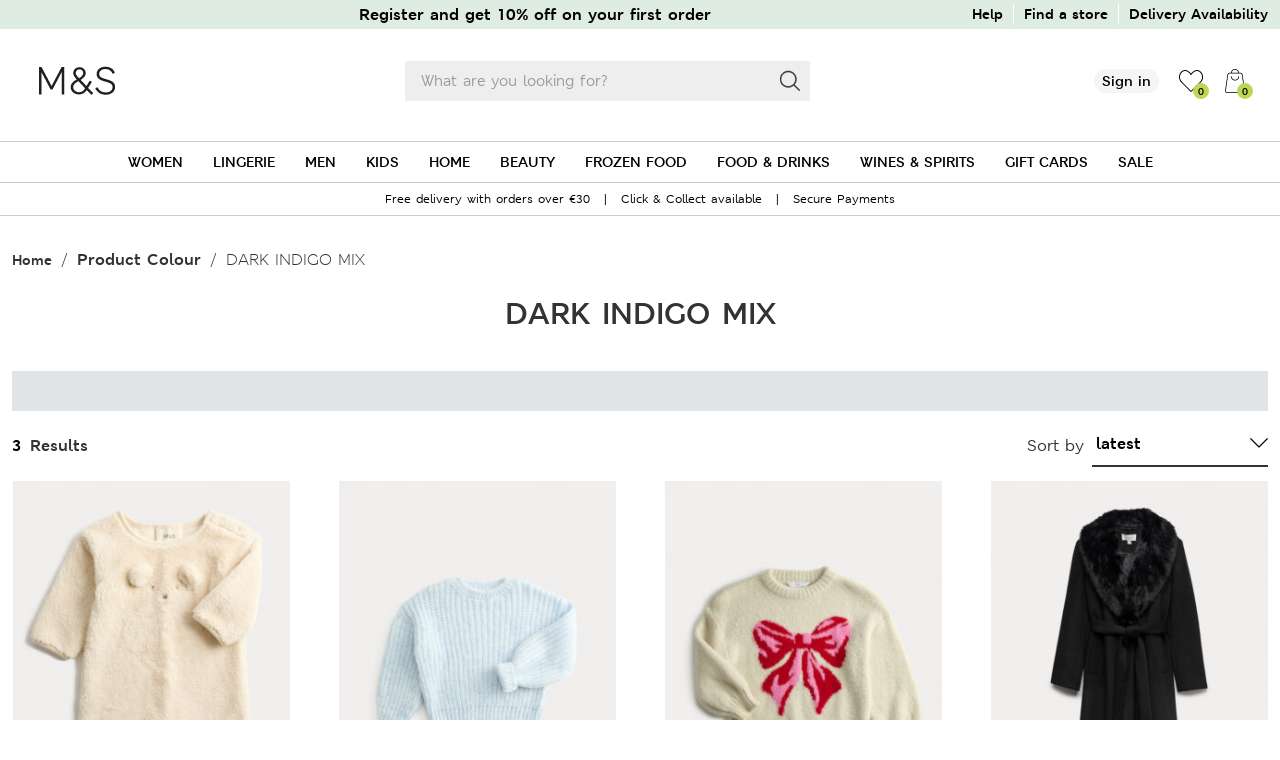

--- FILE ---
content_type: text/html; charset=UTF-8
request_url: https://www.symeonidesfashion.com/colour/dark-indigo-mix/
body_size: 50635
content:
<!DOCTYPE html><head><script data-no-optimize="1">var litespeed_docref=sessionStorage.getItem("litespeed_docref");litespeed_docref&&(Object.defineProperty(document,"referrer",{get:function(){return litespeed_docref}}),sessionStorage.removeItem("litespeed_docref"));</script> <meta name='robots' content='index, follow, max-image-preview:large, max-snippet:-1, max-video-preview:-1' /><title>DARK INDIGO MIX Archives - Marks and Spencer Cyprus</title><link rel="canonical" href="https://www.symeonidesfashion.com/colour/dark-indigo-mix/" /><meta property="og:locale" content="en_US" /><meta property="og:type" content="article" /><meta property="og:title" content="DARK INDIGO MIX Archives - Marks and Spencer Cyprus" /><meta property="og:url" content="https://www.symeonidesfashion.com/colour/dark-indigo-mix/" /><meta property="og:site_name" content="Marks and Spencer Cyprus" /><meta property="og:image" content="https://cdn.symeonidesfashion.com/wp-content/uploads/2022/05/MS-Logo_FB.jpg" /><meta property="og:image:width" content="1200" /><meta property="og:image:height" content="630" /><meta property="og:image:type" content="image/jpeg" /><meta name="twitter:card" content="summary_large_image" /> <script type="application/ld+json" class="yoast-schema-graph">{"@context":"https://schema.org","@graph":[{"@type":"CollectionPage","@id":"https://www.symeonidesfashion.com/colour/dark-indigo-mix/","url":"https://www.symeonidesfashion.com/colour/dark-indigo-mix/","name":"DARK INDIGO MIX Archives - Marks and Spencer Cyprus","isPartOf":{"@id":"https://www.symeonidesfashion.com/#website"},"primaryImageOfPage":{"@id":"https://www.symeonidesfashion.com/colour/dark-indigo-mix/#primaryimage"},"image":{"@id":"https://www.symeonidesfashion.com/colour/dark-indigo-mix/#primaryimage"},"thumbnailUrl":"https://cdn.symeonidesfashion.com/wp-content/uploads/2025/02/SD_01_T57_8604_Y0_X_EC_0.jpeg","breadcrumb":{"@id":"https://www.symeonidesfashion.com/colour/dark-indigo-mix/#breadcrumb"},"inLanguage":"en-US"},{"@type":"ImageObject","inLanguage":"en-US","@id":"https://www.symeonidesfashion.com/colour/dark-indigo-mix/#primaryimage","url":"https://cdn.symeonidesfashion.com/wp-content/uploads/2025/02/SD_01_T57_8604_Y0_X_EC_0.jpeg","contentUrl":"https://cdn.symeonidesfashion.com/wp-content/uploads/2025/02/SD_01_T57_8604_Y0_X_EC_0.jpeg","width":384,"height":499},{"@type":"BreadcrumbList","@id":"https://www.symeonidesfashion.com/colour/dark-indigo-mix/#breadcrumb","itemListElement":[{"@type":"ListItem","position":1,"name":"Home","item":"https://www.symeonidesfashion.com/"},{"@type":"ListItem","position":2,"name":"DARK INDIGO MIX"}]},{"@type":"WebSite","@id":"https://www.symeonidesfashion.com/#website","url":"https://www.symeonidesfashion.com/","name":"Marks and Spencer Cyprus","description":"Symeonides Fashion House","publisher":{"@id":"https://www.symeonidesfashion.com/#organization"},"potentialAction":[{"@type":"SearchAction","target":{"@type":"EntryPoint","urlTemplate":"https://www.symeonidesfashion.com/?s={search_term_string}"},"query-input":{"@type":"PropertyValueSpecification","valueRequired":true,"valueName":"search_term_string"}}],"inLanguage":"en-US"},{"@type":"Organization","@id":"https://www.symeonidesfashion.com/#organization","name":"Symeonides Fashion House Ltd","url":"https://www.symeonidesfashion.com/","logo":{"@type":"ImageObject","inLanguage":"en-US","@id":"https://www.symeonidesfashion.com/#/schema/logo/image/","url":"https://cdn.symeonidesfashion.com/wp-content/uploads/2025/05/MS_london_logo.svg","contentUrl":"https://cdn.symeonidesfashion.com/wp-content/uploads/2025/05/MS_london_logo.svg","width":"1024","height":"1024","caption":"Symeonides Fashion House Ltd"},"image":{"@id":"https://www.symeonidesfashion.com/#/schema/logo/image/"},"sameAs":["https://www.facebook.com/SymeonidesMandS","https://www.instagram.com/marksandspencer_symeonides/","https://www.linkedin.com/company/symeonides-marksandspencer/"]}]}</script> <link rel='dns-prefetch' href='//capi-automation.s3.us-east-2.amazonaws.com' /><link rel='dns-prefetch' href='//www.googletagmanager.com' /><link rel="alternate" type="application/rss+xml" title="Marks and Spencer Cyprus &raquo; DARK INDIGO MIX Colour Feed" href="https://www.symeonidesfashion.com/colour/dark-indigo-mix/feed/" /><style id='wp-img-auto-sizes-contain-inline-css' type='text/css'>img:is([sizes=auto i],[sizes^="auto," i]){contain-intrinsic-size:3000px 1500px}
/*# sourceURL=wp-img-auto-sizes-contain-inline-css */</style><style id="litespeed-ccss">ul{box-sizing:border-box}:root{--wp--preset--font-size--normal:16px;--wp--preset--font-size--huge:42px}.screen-reader-text{border:0;clip:rect(1px,1px,1px,1px);-webkit-clip-path:inset(50%);clip-path:inset(50%);height:1px;margin:-1px;overflow:hidden;padding:0;position:absolute;width:1px;word-wrap:normal!important}.screen-reader-text{clip:rect(1px,1px,1px,1px);word-wrap:normal!important;border:0;-webkit-clip-path:inset(50%);clip-path:inset(50%);height:1px;margin:-1px;overflow:hidden;overflow-wrap:normal!important;padding:0;position:absolute!important;width:1px}body{--wp--preset--color--black:#000;--wp--preset--color--cyan-bluish-gray:#abb8c3;--wp--preset--color--white:#fff;--wp--preset--color--pale-pink:#f78da7;--wp--preset--color--vivid-red:#cf2e2e;--wp--preset--color--luminous-vivid-orange:#ff6900;--wp--preset--color--luminous-vivid-amber:#fcb900;--wp--preset--color--light-green-cyan:#7bdcb5;--wp--preset--color--vivid-green-cyan:#00d084;--wp--preset--color--pale-cyan-blue:#8ed1fc;--wp--preset--color--vivid-cyan-blue:#0693e3;--wp--preset--color--vivid-purple:#9b51e0;--wp--preset--gradient--vivid-cyan-blue-to-vivid-purple:linear-gradient(135deg,rgba(6,147,227,1) 0%,#9b51e0 100%);--wp--preset--gradient--light-green-cyan-to-vivid-green-cyan:linear-gradient(135deg,#7adcb4 0%,#00d082 100%);--wp--preset--gradient--luminous-vivid-amber-to-luminous-vivid-orange:linear-gradient(135deg,rgba(252,185,0,1) 0%,rgba(255,105,0,1) 100%);--wp--preset--gradient--luminous-vivid-orange-to-vivid-red:linear-gradient(135deg,rgba(255,105,0,1) 0%,#cf2e2e 100%);--wp--preset--gradient--very-light-gray-to-cyan-bluish-gray:linear-gradient(135deg,#eee 0%,#a9b8c3 100%);--wp--preset--gradient--cool-to-warm-spectrum:linear-gradient(135deg,#4aeadc 0%,#9778d1 20%,#cf2aba 40%,#ee2c82 60%,#fb6962 80%,#fef84c 100%);--wp--preset--gradient--blush-light-purple:linear-gradient(135deg,#ffceec 0%,#9896f0 100%);--wp--preset--gradient--blush-bordeaux:linear-gradient(135deg,#fecda5 0%,#fe2d2d 50%,#6b003e 100%);--wp--preset--gradient--luminous-dusk:linear-gradient(135deg,#ffcb70 0%,#c751c0 50%,#4158d0 100%);--wp--preset--gradient--pale-ocean:linear-gradient(135deg,#fff5cb 0%,#b6e3d4 50%,#33a7b5 100%);--wp--preset--gradient--electric-grass:linear-gradient(135deg,#caf880 0%,#71ce7e 100%);--wp--preset--gradient--midnight:linear-gradient(135deg,#020381 0%,#2874fc 100%);--wp--preset--duotone--dark-grayscale:url('#wp-duotone-dark-grayscale');--wp--preset--duotone--grayscale:url('#wp-duotone-grayscale');--wp--preset--duotone--purple-yellow:url('#wp-duotone-purple-yellow');--wp--preset--duotone--blue-red:url('#wp-duotone-blue-red');--wp--preset--duotone--midnight:url('#wp-duotone-midnight');--wp--preset--duotone--magenta-yellow:url('#wp-duotone-magenta-yellow');--wp--preset--duotone--purple-green:url('#wp-duotone-purple-green');--wp--preset--duotone--blue-orange:url('#wp-duotone-blue-orange');--wp--preset--font-size--small:13px;--wp--preset--font-size--medium:20px;--wp--preset--font-size--large:36px;--wp--preset--font-size--x-large:42px}#cookie-law-info-bar{font-size:15px;margin:0 auto;padding:12px 10px;position:absolute;text-align:center;box-sizing:border-box;width:100%;z-index:9999;display:none;left:0;font-weight:300;box-shadow:0 -1px 10px 0 rgba(172,171,171,.3)}#cookie-law-info-again{font-size:10pt;margin:0;padding:5px 10px;text-align:center;z-index:9999;box-shadow:#161616 2px 2px 5px 2px}#cookie-law-info-bar span{vertical-align:middle}.cli-plugin-button,.cli-plugin-button:visited{display:inline-block;padding:9px 12px;color:#fff;text-decoration:none;position:relative;margin-left:5px;text-decoration:none}.cli-plugin-main-link{margin-left:0;font-weight:550;text-decoration:underline}.cli-plugin-button,.cli-plugin-button:visited,.medium.cli-plugin-button,.medium.cli-plugin-button:visited{font-size:13px;font-weight:400;line-height:1}.cli-plugin-button{margin-top:5px}.cli-bar-popup{-moz-background-clip:padding;-webkit-background-clip:padding;background-clip:padding-box;-webkit-border-radius:30px;-moz-border-radius:30px;border-radius:30px;padding:20px}.cli-container-fluid{padding-right:15px;padding-left:15px;margin-right:auto;margin-left:auto}.cli-row{display:-ms-flexbox;display:flex;-ms-flex-wrap:wrap;flex-wrap:wrap;margin-right:-15px;margin-left:-15px}.cli-align-items-stretch{-ms-flex-align:stretch!important;align-items:stretch!important}.cli-px-0{padding-left:0;padding-right:0}.cli-btn{font-size:14px;display:inline-block;font-weight:400;text-align:center;white-space:nowrap;vertical-align:middle;border:1px solid transparent;padding:.5rem 1.25rem;line-height:1;border-radius:.25rem}.cli-modal-backdrop{position:fixed;top:0;right:0;bottom:0;left:0;z-index:1040;background-color:#000;display:none}.cli-modal-backdrop.cli-fade{opacity:0}.cli-modal a{text-decoration:none}.cli-modal .cli-modal-dialog{position:relative;width:auto;margin:.5rem;font-family:-apple-system,BlinkMacSystemFont,"Segoe UI",Roboto,"Helvetica Neue",Arial,sans-serif,"Apple Color Emoji","Segoe UI Emoji","Segoe UI Symbol";font-size:1rem;font-weight:400;line-height:1.5;color:#212529;text-align:left;display:-ms-flexbox;display:flex;-ms-flex-align:center;align-items:center;min-height:calc(100% - (.5rem*2))}@media (min-width:576px){.cli-modal .cli-modal-dialog{max-width:500px;margin:1.75rem auto;min-height:calc(100% - (1.75rem*2))}}@media (min-width:992px){.cli-modal .cli-modal-dialog{max-width:900px}}.cli-modal-content{position:relative;display:-ms-flexbox;display:flex;-ms-flex-direction:column;flex-direction:column;width:100%;background-color:#fff;background-clip:padding-box;border-radius:.3rem;outline:0}.cli-modal .cli-modal-close{position:absolute;right:10px;top:10px;z-index:1;padding:0;background-color:transparent!important;border:0;-webkit-appearance:none;font-size:1.5rem;font-weight:700;line-height:1;color:#000;text-shadow:0 1px 0 #fff}.cli-switch{display:inline-block;position:relative;min-height:1px;padding-left:70px;font-size:14px}.cli-switch input[type=checkbox]{display:none}.cli-switch .cli-slider{background-color:#e3e1e8;height:24px;width:50px;bottom:0;left:0;position:absolute;right:0;top:0}.cli-switch .cli-slider:before{background-color:#fff;bottom:2px;content:"";height:20px;left:2px;position:absolute;width:20px}.cli-switch .cli-slider{border-radius:34px}.cli-switch .cli-slider:before{border-radius:50%}.cli-tab-content{background:#fff}.cli-tab-content{width:100%;padding:30px}@media (max-width:767px){.cli-tab-content{padding:30px 10px}}.cli-container-fluid{padding-right:15px;padding-left:15px;margin-right:auto;margin-left:auto}.cli-row{display:-ms-flexbox;display:flex;-ms-flex-wrap:wrap;flex-wrap:wrap;margin-right:-15px;margin-left:-15px}.cli-align-items-stretch{-ms-flex-align:stretch!important;align-items:stretch!important}.cli-px-0{padding-left:0;padding-right:0}.cli-btn{font-size:14px;display:inline-block;font-weight:400;text-align:center;white-space:nowrap;vertical-align:middle;border:1px solid transparent;padding:.5rem 1.25rem;line-height:1;border-radius:.25rem}.cli-modal-backdrop{position:fixed;top:0;right:0;bottom:0;left:0;z-index:1040;background-color:#000;-webkit-transform:scale(0);transform:scale(0)}.cli-modal-backdrop.cli-fade{opacity:0}.cli-modal{position:fixed;top:0;right:0;bottom:0;left:0;z-index:99999;transform:scale(0);overflow:hidden;outline:0;display:none}.cli-modal a{text-decoration:none}.cli-modal .cli-modal-dialog{position:relative;width:auto;margin:.5rem;font-family:inherit;font-size:1rem;font-weight:400;line-height:1.5;color:#212529;text-align:left;display:-ms-flexbox;display:flex;-ms-flex-align:center;align-items:center;min-height:calc(100% - (.5rem*2))}@media (min-width:576px){.cli-modal .cli-modal-dialog{max-width:500px;margin:1.75rem auto;min-height:calc(100% - (1.75rem*2))}}.cli-modal-content{position:relative;display:-ms-flexbox;display:flex;-ms-flex-direction:column;flex-direction:column;width:100%;background-color:#fff;background-clip:padding-box;border-radius:.2rem;box-sizing:border-box;outline:0}.cli-switch{display:inline-block;position:relative;min-height:1px;padding-left:38px;font-size:14px}.cli-switch input[type=checkbox]{display:none}.cli-switch .cli-slider{background-color:#e3e1e8;height:20px;width:38px;bottom:0;left:0;position:absolute;right:0;top:0}.cli-switch .cli-slider:before{background-color:#fff;bottom:2px;content:"";height:15px;left:3px;position:absolute;width:15px}.cli-switch .cli-slider{border-radius:34px;font-size:0}.cli-switch .cli-slider:before{border-radius:50%}.cli-tab-content{background:#fff}.cli-tab-content{width:100%;padding:5px 30px 5px 5px;box-sizing:border-box}@media (max-width:767px){.cli-tab-content{padding:30px 10px}}.cli-tab-footer .cli-btn{background-color:#00acad;padding:10px 15px;text-decoration:none}.cli-tab-footer .wt-cli-privacy-accept-btn{background-color:#61a229;color:#fff;border-radius:0}.cli-tab-footer{width:100%;text-align:right;padding:20px 0}.cli-col-12{width:100%}.cli-tab-header{display:flex;justify-content:space-between}.cli-tab-header a:before{width:10px;height:2px;left:0;top:calc(50% - 1px)}.cli-tab-header a:after{width:2px;height:10px;left:4px;top:calc(50% - 5px);-webkit-transform:none;transform:none}.cli-tab-header a:before{width:7px;height:7px;border-right:1px solid #4a6e78;border-bottom:1px solid #4a6e78;content:" ";transform:rotate(-45deg);margin-right:10px}.cli-tab-header a.cli-nav-link{position:relative;display:flex;align-items:center;font-size:14px;color:#000;text-transform:capitalize}.cli-tab-header{border-radius:5px;padding:12px 15px;background-color:#f2f2f2}.cli-modal .cli-modal-close{position:absolute;right:0;top:0;z-index:1;-webkit-appearance:none;width:40px;height:40px;padding:0;border-radius:50%;padding:10px;background:0 0;border:none;min-width:40px}.cli-tab-container h4{font-family:inherit;font-size:16px;margin-bottom:15px;margin:10px 0}#cliSettingsPopup .cli-tab-section-container{padding-top:12px}.cli-privacy-content-text{font-size:14px;line-height:1.4;margin-top:0;padding:0;color:#000}.cli-tab-content{display:none}.cli-tab-section .cli-tab-content{padding:10px 20px 5px}.cli-tab-section{margin-top:5px}@media (min-width:992px){.cli-modal .cli-modal-dialog{max-width:645px}}.cli-switch .cli-slider:after{content:attr(data-cli-disable);position:absolute;right:50px;color:#000;font-size:12px;text-align:right;min-width:80px}.cli-privacy-overview:not(.cli-collapsed) .cli-privacy-content{max-height:60px;overflow:hidden}a.cli-privacy-readmore{font-size:12px;margin-top:12px;display:inline-block;padding-bottom:0;color:#000;text-decoration:underline}.cli-modal-footer{position:relative}a.cli-privacy-readmore:before{content:attr(data-readmore-text)}.cli-modal-close svg{fill:#000}span.cli-necessary-caption{color:#000;font-size:12px}.cli-tab-container .cli-row{max-height:500px;overflow-y:auto}.cli-tab-section .cookielawinfo-row-cat-table td,.cli-tab-section .cookielawinfo-row-cat-table th{font-size:12px}.wt-cli-sr-only{display:none;font-size:16px}.cli-bar-container{float:none;margin:0 auto;display:-webkit-box;display:-moz-box;display:-ms-flexbox;display:-webkit-flex;display:flex;justify-content:space-between;-webkit-box-align:center;-moz-box-align:center;-ms-flex-align:center;-webkit-align-items:center;align-items:center}.cli-bar-btn_container{margin-left:20px;display:-webkit-box;display:-moz-box;display:-ms-flexbox;display:-webkit-flex;display:flex;-webkit-box-align:center;-moz-box-align:center;-ms-flex-align:center;-webkit-align-items:center;align-items:center;flex-wrap:nowrap}.cli-bar-btn_container a{white-space:nowrap}.cli-style-v2 .cli-plugin-main-link{font-weight:inherit}.cli-style-v2{font-size:11pt;line-height:18px;font-weight:400}.cli-style-v2 .cli-bar-message{width:70%;text-align:left}.cli-style-v2 .cli-bar-btn_container .cli_action_button,.cli-style-v2 .cli-bar-btn_container .cli_settings_button{margin-left:5px}.cli-style-v2 .cli-plugin-main-link:not(.cli-plugin-button){text-decoration:underline}.cli-style-v2 .cli-bar-btn_container .cli-plugin-button{margin-top:5px;margin-bottom:5px}.wt-cli-necessary-checkbox{display:none!important}@media (max-width:985px){.cli-style-v2 .cli-bar-message{width:100%}.cli-style-v2.cli-bar-container{justify-content:left;flex-wrap:wrap}.cli-style-v2 .cli-bar-btn_container{margin-left:0;margin-top:10px}}.wt-cli-ckyes-brand-logo{display:flex;align-items:center;font-size:9px;color:#111;font-weight:400}.wt-cli-ckyes-brand-logo img{width:65px;margin-left:2px}.wt-cli-privacy-overview-actions{padding-bottom:0}@media only screen and (max-width:479px) and (min-width:320px){.cli-style-v2 .cli-bar-btn_container{flex-wrap:wrap}}.wt-cli-cookie-description{font-size:14px;line-height:1.4;margin-top:0;padding:0;color:#000}[class*=" xoo-cp-icon-"]{font-family:'added-to-cart-popup-woocommerce'!important;speak:none;font-style:normal;font-weight:400;font-variant:normal;text-transform:none;line-height:1;-webkit-font-smoothing:antialiased;-moz-osx-font-smoothing:grayscale}.xoo-cp-icon-spinner:before{content:"\e97b"}.xoo-cp-icon-cross:before{content:"\ea0d"}.xoo-cp-opac{z-index:99998;background-color:#000;opacity:.6;position:fixed;display:none}.xoo-cp-opac,.xoo-cp-modal,.xoo-cp-cont-opac{top:0;bottom:0;left:0;right:0}.xoo-cp-modal{position:fixed;text-align:center;z-index:99998;overflow:auto;opacity:0;visibility:hidden;transform:scale(.7)}.xoo-cp-cont-opac{z-index:1;background-color:#fff;opacity:.5;position:absolute}.xoo-cp-modal:before{content:'';display:inline-block;height:100%;vertical-align:middle;margin-right:-.25em}.xoo-cp-container{display:inline-block;max-width:650px;border:#a0a0a0 solid 1px;background:#fff;position:relative;vertical-align:middle;width:90%;text-align:left;box-shadow:0 0 10px rgba(0,0,0,.4);border-radius:5px;padding:15px}span.xoo-cp-close{font-size:29px;position:absolute;right:-13px;top:-11px;background-color:#fff;border-radius:50%}.xoo-cp-btns{margin:0 auto;clear:both;text-align:center}a.xcp-btn{width:30%;text-transform:uppercase;text-align:center;padding:8px 0;display:inline-block;margin-right:5px}@keyframes xoo-cp-spin{100%{transform:rotate(360deg);transform:rotate(360deg)}}.xoo-cp-icon-spinner{animation:xoo-cp-spin .575s infinite linear;display:inline-block}.xoo-cp-preloader{position:fixed;top:47%;left:47%;transform:translate(-50%,-50%);z-index:2;animation:xoo-cp-spin .575s infinite linear;font-size:45px}@keyframes xoo-cp-spin{from{transform:rotate(0deg)}to{transform:rotate(360deg)}}@-ms-keyframes xoo-cp-spin{from{-ms-transform:rotate(0deg)}to{-ms-transform:rotate(360deg)}}@-moz-keyframes xoo-cp-spin{from{-moz-transform:rotate(0deg)}to{-moz-transform:rotate(360deg)}}@-webkit-keyframes xoo-cp-spin{from{-webkit-transform:rotate(0deg)}to{-webkit-transform:rotate(360deg)}}.xoo-cp-outer{display:none}@media only screen and (max-width:500px){a.xcp-btn{width:80%;margin:5px 0}}.xoo-cp-notice-box{left:0;right:0;bottom:50px;position:fixed;z-index:100000}.xoo-cp-notice-box>div{display:table;margin:0 auto;background-color:#333;padding:10px 20px;color:#fff;font-weight:500;font-size:15px}.xoo-cp-container{max-width:650px}.xcp-btn{background-color:;color:;font-size:px;border-radius:px;border:1px solid}.rma-image-full-overlay-bg{display:none;top:0;left:0;width:100%;height:100%;z-index:1042;overflow:hidden;position:fixed;background:#0b0b0b;opacity:.8}.rma-image-full-overlay{display:none;top:0;left:0;width:100%;height:100%;z-index:1043;position:fixed;outline:none!important}.rma-image-full-overlay button{position:absolute;right:20px;background:0 0;border:none;top:50px;color:#fff;font-size:40px;outline:none}.rma-image-full-cover{text-align:center;width:100%;height:100%;padding:0 8px;-webkit-box-sizing:border-box;-moz-box-sizing:border-box;box-sizing:border-box}.rma-image-full-cover img{width:400px;height:300px;position:absolute;bottom:0;top:0;left:0;right:0;margin:auto}.wk-rma-loader{background:#000;display:none;height:100%;opacity:.6;position:absolute;top:0;width:100%;z-index:11111}.wk-rma-spinner{bottom:0;box-sizing:border-box;display:inline-block;height:48px;left:0;margin:auto;position:absolute;right:0;top:0;width:48px}.wk-rma-skeleton{animation:wk-rma-skeleton-animate 1.5s linear infinite;border-bottom:solid 6px transparent;border-left:solid 6px transparent;border-radius:50%;border-right:solid 6px transparent;border-top:solid 6px #fff}.wk-rma-skeleton:before{border-bottom:solid 6px transparent;border-left:solid 6px #fff;border-radius:50%;border-right:solid 6px transparent;border-top:solid 6px transparent;box-sizing:border-box;content:" ";display:inline-block;height:48px;left:-6px;position:absolute;top:-6px;transform:rotateZ(-30deg);width:48px}.wk-rma-skeleton:after{border-bottom:solid 6px transparent;border-left:solid 6px transparent;border-radius:50%;border-right:solid 6px #fff;border-top:solid 6px transparent;box-sizing:border-box;content:" ";display:inline-block;height:48px;position:absolute;right:-6px;top:-6px;transform:rotateZ(30deg);width:48px}@keyframes wk-rma-skeleton-animate{0%{opacity:1;transform:rotate(0)}50%{opacity:.7}100%{opacity:1;transform:rotate(360deg)}}.dgwt-wcas-search-wrapp{position:relative;line-height:100%;display:block;color:#444;min-width:230px;width:100%;text-align:left;margin:0 auto;-webkit-box-sizing:border-box;-moz-box-sizing:border-box;box-sizing:border-box}.dgwt-wcas-search-wrapp *{-webkit-box-sizing:border-box;-moz-box-sizing:border-box;box-sizing:border-box}.dgwt-wcas-search-form{margin:0;padding:0;width:100%}input[type=search].dgwt-wcas-search-input{-webkit-box-shadow:none;box-shadow:none;margin:0;-webkit-appearance:textfield;text-align:left}[type=search].dgwt-wcas-search-input::-ms-clear{display:none}[type=search].dgwt-wcas-search-input::-webkit-search-decoration{-webkit-appearance:none}[type=search].dgwt-wcas-search-input::-webkit-search-cancel-button{display:none}button.dgwt-wcas-search-submit{position:relative}.dgwt-wcas-ico-magnifier{bottom:0;left:0;margin:auto;position:absolute;right:0;top:0;height:65%;display:block}.dgwt-wcas-preloader{height:100%;position:absolute;right:0;top:0;width:40px;z-index:-1;background-repeat:no-repeat;background-position:right 15px center;background-size:auto 44%}.dgwt-wcas-voice-search{position:absolute;right:0;top:0;height:100%;width:40px;z-index:1;opacity:.5;align-items:center;justify-content:center;display:none}.screen-reader-text{clip:rect(1px,1px,1px,1px);height:1px;overflow:hidden;position:absolute!important;width:1px}.dgwt-wcas-sf-wrapp:after,.dgwt-wcas-sf-wrapp:before{content:"";display:table}.dgwt-wcas-sf-wrapp:after{clear:both}.dgwt-wcas-sf-wrapp{zoom:1;width:100%;max-width:100vw;margin:0;position:relative;background:0 0}.dgwt-wcas-sf-wrapp input[type=search].dgwt-wcas-search-input{width:100%;height:40px;font-size:14px;line-height:100%;padding:10px 15px;margin:0;background:#fff;border:1px solid #ddd;border-radius:3px;-webkit-border-radius:3px;-webkit-appearance:none;box-sizing:border-box}.dgwt-wcas-sf-wrapp input[type=search].dgwt-wcas-search-input::-webkit-input-placeholder{color:#999;font-weight:400;font-style:italic;line-height:normal}.dgwt-wcas-sf-wrapp input[type=search].dgwt-wcas-search-input:-moz-placeholder{color:#999;font-weight:400;font-style:italic;line-height:normal}.dgwt-wcas-sf-wrapp input[type=search].dgwt-wcas-search-input::-moz-placeholder{color:#999;font-weight:400;font-style:italic;line-height:normal}.dgwt-wcas-sf-wrapp input[type=search].dgwt-wcas-search-input:-ms-input-placeholder{color:#999;font-weight:400;font-style:italic;line-height:normal}.dgwt-wcas-sf-wrapp button.dgwt-wcas-search-submit{overflow:visible;position:absolute;border:0;padding:0 15px;margin:0;height:40px;min-width:50px;width:auto;line-height:100%;min-height:100%;right:0;left:auto;top:0;bottom:auto;color:#fff;text-transform:uppercase;background-color:#333;border-radius:0 2px 2px 0;-webkit-border-radius:0 2px 2px 0;text-shadow:0 -1px 0 rgba(0,0,0,.3);-webkit-box-shadow:none;box-shadow:none;-webkit-appearance:none}.dgwt-wcas-sf-wrapp .dgwt-wcas-search-submit:before{content:'';position:absolute;border-width:8px 8px 8px 0;border-style:solid solid solid none;border-color:transparent #333;top:12px;left:-6px}.dgwt-wcas-sf-wrapp .dgwt-wcas-search-submit::-moz-focus-inner{border:0;padding:0}.dgwt-wcas-ico-magnifier{max-width:20px}.dgwt-wcas-has-submit .dgwt-wcas-search-submit svg path{fill:#fff}html{width:100%;height:100%;box-sizing:border-box}body{position:relative;width:100%;color:#333;box-sizing:border-box;font-family:'MSLondonRegular';margin:0;padding:0}*,*:before,*:after{box-sizing:inherit}img,svg{width:100%;height:auto}.page_wrap{display:flex;flex-direction:column}.header_wrap{display:flex;flex-direction:column;justify-content:center;align-items:stretch}.header_top_wrap{display:flex;align-items:center;justify-content:center;background-color:#dfece2;font-family:'MSLondonBold';color:#000}.header_top_content{display:flex;justify-content:flex-end;width:1280px;padding:4px 8px}.header_top_offer{display:flex;justify-content:center;width:66.666%}.header_top_offer a{text-decoration:none;color:inherit}.header_top_right{display:flex;justify-content:flex-end;width:16.666%;font-size:14px}.header_top_right ul{display:flex;list-style:none;margin:0;padding:0}.header_top_right ul li{position:relative;padding:0 10px;border-right:solid 1px #000}.header_top_right ul li:first-of-type{padding-left:0}.header_top_right ul li:last-of-type{padding-right:0;border-right:0}.header_top_right a{text-decoration:none;color:inherit}.symeonides_link{font-family:'MSLondonBold';font-size:16px;color:#2ea3ea}li.symeonides_link{padding:0 10px}li.symeonides_link a{padding:0 5px;background-color:#fff;border-radius:50%}.header_below_top_wrap{display:flex;align-items:flex-start;justify-content:center;border-bottom:solid 1px #ccc}.header_below_top_content{display:flex;align-items:center;justify-content:space-between;width:1214px;height:104px;margin-bottom:8px}.header_below_top_content_touch{display:none}.header_below_ms_logo{display:flex;width:88px;font-size:0}.header_below_search{position:relative;z-index:101;display:flex;align-items:center;width:33.333%}.dgwt-wcas-search-input{width:100%!important;height:unset!important;margin:unset!important;border:0!important;background-color:#eee!important;border-radius:0!important;font-family:'MSLondonSemibold';font-size:16px!important;line-height:18px!important;padding:11px 40px 11px 16px!important}.dgwt-wcas-sf-wrapp button.dgwt-wcas-search-submit{display:flex;background-color:#eee;height:40px;width:40px;padding:8px;min-width:unset;border-radius:0;text-shadow:none}.dgwt-wcas-has-submit .dgwt-wcas-search-submit svg path{fill:#333;stroke:#333}.dgwt-wcas-sf-wrapp .dgwt-wcas-search-submit:before{display:none}.header_below_user{display:flex;align-items:center;font-family:'MSLondonDemibold'}.header_below_user_sign_in:after{content:"";position:absolute;top:100%;right:0;width:340px;height:20px;background-color:#fff}.header_below_user_sign_in{position:relative;font-family:'MSLondonDemibold';font-size:14px;line-height:24px;background-color:#f5f5f5;color:#000;padding:0 8px;border-radius:12px}.sign_in_sub_wrap{display:flex;flex-direction:column;position:absolute;z-index:20;padding:24px;top:calc(100% + 20px);right:0;width:340px;height:auto;background-color:#fff;filter:drop-shadow(0px 4px 6px rgba(0,0,0,.25));opacity:0;border:solid 1px #ccc}.sign_in_sub_wrap:before{content:"";display:inline-block;position:absolute;top:-20px;right:0;width:100%;height:20px;background-color:#ccc;clip-path:polygon(91% 20%,88% 100%,94% 100%)}.sign_in_sub_wrap:after{content:"";display:inline-block;position:absolute;top:-20px;right:0;width:100%;height:20px;background:#fff;clip-path:polygon(91% 25%,88.25% 100%,93.75% 100%)}.sign_in_sub_user{display:flex;align-items:center;justify-content:flex-start;margin-bottom:10px;height:40px;font-family:'MSLondonBold';font-size:16px;color:#333}.sign_in_sub_wrap ul{list-style:none;margin:0;padding:0}.sign_in_sub_wrap ul li{display:flex;align-items:center;justify-content:flex-start;height:60px;border-bottom:solid 1px #ccc;padding:10px 0}.sign_in_sub_wrap ul li:last-of-type{height:50px;border-bottom:0;padding:10px 0 0}.sign_in_sub_wrap ul li a{font-family:'MSLondonSemibold';display:flex;width:100%;align-items:center;justify-content:flex-start;text-decoration:none;fill:#333;color:#333}.account_btn{width:40px;height:26px;margin-right:10px}.guest_order_track_btn{width:40px;height:33px;margin-right:10px}.returns_btn{width:40px;height:32px;margin-right:10px}.help_btn{width:40px;height:29px;margin-right:10px}.header_below_user_wishlist{position:relative;display:flex;margin-left:20px}.header_below_user_wishlist a{display:flex!important;position:unset!important;line-height:unset!important;width:unset!important;color:unset!important}.user_wishlist_btn{width:24px;height:24px}.header_below_top_content .header_below_user .header_below_user_wishlist .user_wishlist,.header_below_top_content_touch .header_below_top_content_upper_right .header_below_user_wishlist .user_wishlist{display:flex;align-items:center;justify-content:center;position:absolute;background:unset;background-color:#bdd755;color:#000;border-radius:50%;bottom:-6px;right:-6px;top:unset;line-height:unset;text-align:unset;font-size:10px;font-weight:400;width:16px;height:16px}.header_below_user_cart{position:relative;display:flex;margin-left:20px}.header_below_user_cart>a{display:flex}.header_below_user_cart:after{content:"";position:absolute;top:100%;right:0;width:68px;height:20px}.user_cart_btn{width:24px;height:24px}.user_cart{display:flex;align-items:center;justify-content:center;position:absolute;background-color:#bdd755;color:#000;border-radius:50%;bottom:-6px;right:-6px;font-size:10px;font-weight:400;width:16px;height:16px}.menu_wrap{display:flex;justify-content:center;align-items:center;border-bottom:solid 1px #ccc}.menu{display:flex;align-items:center;justify-content:center;width:1280px;height:40px}.menu ul{display:flex;align-items:center;justify-content:center;list-style:none;margin:0;padding:0}.menu li{display:flex}.menu li a{font-family:'MSLondonDemibold';font-size:14px;padding:0 15px;line-height:40px;color:#000;text-decoration:none}.below_menu_wrap{display:flex;justify-content:center;align-items:center;border-bottom:solid 1px #ccc}.below_menu{display:flex;align-items:center;justify-content:center;width:1280px;height:32px;font-family:'MSLondonSemibold';font-size:12px;color:#000}.below_menu a{color:#000;text-decoration:none}.below_menu_devider{margin:0 14px}.mob_menu_wrap{display:none}.user_cart_sub_wrap{display:flex;flex-direction:column;position:absolute;z-index:20;top:calc(100% + 20px);right:-24px;width:390px;height:auto;background-color:#fff;filter:drop-shadow(0px 4px 6px rgba(0,0,0,.25));opacity:0;border:solid 1px #ccc}.user_cart_sub_wrap:before{content:"";display:inline-block;position:absolute;top:-20px;right:0;width:100%;height:20px;background-color:#ccc;clip-path:polygon(354px 20%,344px 100%,364px 100%)}.user_cart_sub_wrap:after{content:"";display:inline-block;position:absolute;top:-20px;right:0;width:100%;height:20px;background:#fff;clip-path:polygon(354px 25%,344.25px 100%,363.75px 100%)}.user_cart_sub_title_wrap{display:flex;align-items:center;padding:15px 20px}.user_cart_sub_title{font-family:'MSLondonBold';font-size:16px;margin-right:5px;color:#000}.user_cart_sub_title_item_no{font-family:'MSLondonDemibold';font-size:14px}.user_cart_sub_content{display:flex;min-height:150px;max-height:300px;overflow-y:auto;padding:0 0 5px 20px;margin:0 0 15px}.user_cart_sub_content::-webkit-scrollbar{width:5px;height:5px}.user_cart_sub_content::-webkit-scrollbar-thumb{background:#757575}.user_cart_sub_content::-webkit-scrollbar-track{background:#fff}@-moz-document url-prefix(){.user_cart_sub_content{scrollbar-width:thin;scrollbar-color:#757575 #fff}}.widget_shopping_cart_content{display:inline-flex;width:100%}.user_cart_sub_btns_wrap{display:flex;justify-content:space-between;padding:20px;border-top:solid 1px #ccc}a.user_cart_sub_bag_btn{display:flex;align-items:center;justify-content:center;width:35%;font-size:15px;background-color:#fff;color:#333;padding:8px 10px;border:solid 2px #005641}.user_cart_sub_checkout_btn{display:flex;align-items:center;justify-content:center;width:60%;font-size:15px;color:#fff;padding:10px;background-color:#005641}a.user_cart_sub_bag_btn,a.user_cart_sub_checkout_btn{text-decoration:none}.submenu_overlay{position:absolute;z-index:100;top:calc(216px - 33px);left:0;width:100%;height:calc(100% - (216px - 33px));background-color:rgba(0,0,0,.6)}.search_overlay{position:absolute;z-index:100;top:0;left:0;width:100%;height:100%;background-color:rgba(0,0,0,.6)}.submenu_wrap{flex-wrap:wrap;position:absolute;z-index:101;top:calc(216px - 34px);left:50%;transform:translateX(calc(-50% - 1px));width:1264px;height:520px;max-height:520px;padding:30px 12px 12px;border-top:solid 1px #ccc;background-color:#fff}@-moz-document url-prefix(){.submenu_wrap{transform:translateX(-50%)}}.submenu_women_cat,.submenu_lingerie_cat,.submenu_men_cat,.submenu_kids_cat,.submenu_home_cat,.submenu_beauty_cat,.submenu_frozen_food_cat,.submenu_groceries_cat,.submenu_wines_and_spirits_cat{display:flex;align-items:flex-start;justify-content:space-between;width:100%}.submenu_subcats{display:flex;width:calc(100% - (413px + 12px));height:100%}.submenu_subcats ul{display:flex;flex-direction:column;flex-wrap:wrap;align-items:flex-start;justify-content:flex-start;align-content:flex-start;width:100%;height:374px;list-style:none;margin:0;padding:0;overflow:hidden}.submenu_subcats ul li{display:flex;width:33.33333%}.submenu_subcats ul li a{font-family:'MSLondonSemibold';text-transform:capitalize;font-size:14px;line-height:18px;margin-bottom:16px;padding:0 24px 0 4px;color:#333;text-decoration:none;width:100%}.submenu_offers_wrap{display:flex;flex-direction:column;width:413px;min-width:413px;height:100%;height:auto}.submenu_offers_wrap .title{font-family:'MSLondonBold';text-transform:uppercase;font-size:14px;line-height:1;margin-bottom:16px;padding-right:24px;color:#000}.submenu_offers_wrap>ul{display:flex;flex-direction:column;align-items:flex-start;justify-content:flex-start;align-content:flex-start;width:100%;height:auto;min-height:68px;max-height:68px;list-style:none;margin:0;padding:0;overflow:hidden}.submenu_offers_wrap>ul li{display:flex;width:100%}.submenu_offers_wrap>ul li a{font-family:'MSLondonSemibold';font-size:14px;margin-bottom:16px;padding-right:24px;color:#333;text-decoration:none;width:100%}.submenu_offers_suggested{max-height:254px;overflow-y:hidden}.submenu_offers_suggested .title{margin-bottom:16px}.submenu_offers_suggested_products ul{display:flex!important;flex-direction:row;align-items:flex-start;justify-content:flex-start;align-content:flex-start;list-style:none;width:100%;height:auto;max-height:224px;margin:0;padding:0}.submenu_offers_suggested_products ul li{display:flex;flex-direction:column;width:130px}.submenu_offers_suggested_products ul li a{font-family:'MSLondonSemibold';text-decoration:none;font-size:12px;color:#333}.suggested_product_img{display:flex;align-items:flex-start;position:relative}.suggested_product_img img{aspect-ratio:1/1.3}.suggested_product_title{margin-top:6px;line-height:1.333;overflow:hidden;text-overflow:ellipsis;display:-webkit-box;-webkit-box-orient:vertical;-webkit-line-clamp:2}.suggested_product_price{display:flex;margin-top:5px;line-height:1}.submenu_more_cat{display:flex;align-items:center;justify-content:center;font-family:'MSLondonBold';font-size:14px;color:#000;height:38px;border:solid 1px #005641;margin-top:28px}.submenu_more_cat a{display:flex;align-items:center;justify-content:center;width:100%;height:100%;text-decoration:none;color:inherit}.below_submenu{display:flex;align-items:center;justify-content:space-evenly;align-self:flex-end;background-color:#dfece2;width:100%;height:38px}.below_submenu_elem{display:flex;align-items:center}.below_submenu_secure{width:28px;height:auto;margin-right:20px}.below_submenu_delivery{width:40px;height:auto;margin-right:20px}.below_submenu_click{width:28px;height:auto;margin-right:20px}.page_content{display:flex;flex-wrap:wrap;align-self:center;justify-content:center;align-content:flex-start;width:1280px;padding:0 8px;min-height:calc(100vh - (216px + 296px + 314px + 40px));margin:0 0 40px}.breadcrumbs_wrap{display:flex;align-items:center;width:100%;height:40px;white-space:nowrap;overflow-x:auto}.breadcrumbs_wrap ul{display:flex;list-style:none;margin:0;padding:0}.breadcrumbs_wrap ul li{font-family:'MSLondonBold'}.breadcrumbs_wrap ul li:after{content:"/";font-family:'MSLondonRegular';margin:0 10px}.breadcrumbs_wrap ul li:first-of-type{color:#333}.breadcrumbs_wrap ul li:last-of-type{font-family:'MSLondonRegular'}.breadcrumbs_wrap ul li:last-of-type:after{display:none}.breadcrumbs_wrap ul li a{font-size:14px;text-decoration:none;color:inherit}.breadcrumbs_wrap::-webkit-scrollbar{display:none}@-moz-document url-prefix(){.breadcrumbs_wrap{scrollbar-width:none}}.newsletter_wrap div#mce-responses #mce-success-response{font-family:'MSLondonSemibold';background-color:green;color:#fff;padding:4px 8px;margin:5px 0 0}.newsletter_wrap div#mce-responses #mce-error-response{font-family:'MSLondonSemibold';background-color:red;color:#fff;padding:4px 8px;margin:5px 0 0}div#cookie-law-info-bar{padding:16px 32px}h5.cli_messagebar_head{font-family:'MSLondonBold';font-weight:400;font-size:18px!important;text-transform:uppercase}.cli-bar-container.cli-style-v2{display:flex;align-items:flex-end;font-family:'MSLondonSemibold';font-size:16px;line-height:normal}.cli-bar-message a{color:inherit!important;-webkit-text-decoration:solid underline #333!important;text-decoration:solid underline #333!important;text-decoration-thickness:1px!important;text-underline-offset:2px}a.medium.cli-plugin-button.cli-plugin-main-button.cli_settings_button{font-family:'MSLondonDemibold';font-size:16px;background-color:#fff!important;color:#333!important;outline:solid 2px #333}a#wt-cli-accept-all-btn{font-family:'MSLondonDemibold';font-size:16px;padding:10px 12px;background-color:#005641!important;color:#fff!important}.wt-cli-ckyes-brand-logo{display:none}.cli-modal-content.cli-bar-popup{font-family:'MSLondonSemibold';border-radius:0}.cli-tab-container h4{font-family:'MSLondonBold';color:#005641}.cli-plugin-button{padding:8px}.cli-modal-close svg{fill:#333}.cli-privacy-content-text{padding-right:6px}a.cli-privacy-readmore{-webkit-text-decoration:solid underline #333!important;text-decoration:solid underline #333!important;text-decoration-thickness:1px!important;text-underline-offset:2px}.cli-tab-container .cli-row{padding-right:2px}.cli-tab-container .cli-row::-webkit-scrollbar{width:2px;height:2px}.cli-tab-container .cli-row::-webkit-scrollbar-thumb{background:#757575}.cli-tab-container .cli-row::-webkit-scrollbar-track{background:#fff}@-moz-document url-prefix(){.cli-tab-container .cli-row{scrollbar-width:thin;scrollbar-color:#757575 #fff}}.cli-tab-footer .wt-cli-privacy-accept-btn{font-family:'MSLondonDemibold';background-color:#fff;color:#333;outline:solid 2px #333;outline-offset:-2px}.cli-tab-header{border-radius:0;background-color:#f5f5f5;color:#333}.cli-tab-content{border:solid 1px #f5f5f5}.cli-switch .cli-slider{background-color:#dfece2}table.cookielawinfo-winter thead th{background:#333!important;color:#fff!important}table.cookielawinfo-winter tbody tr{background:#f5f5f5!important}img[alt]{font-family:'MSLondonDemibold';color:#000}.suggested_product_img:after{content:"IMAGE PLACEHOLDER";font-family:'MSLondonDemibold';font-size:14px;position:absolute;z-index:-1;display:flex;align-items:center;justify-content:center;text-align:center;width:100%;height:100%;background-color:#f5f5f5;color:#000}@media all and (max-width:1440px){.cli-bar-container.cli-style-v2{font-size:15px}}@media all and (max-width:1366px){.cli-bar-container.cli-style-v2{font-size:14px}}@media all and (max-width:1280px){.header_top_content{width:100%;padding:4px 12px}.menu{width:100%}.below_menu{width:100%}.user_cart_sub_wrap{right:-12px}.user_cart_sub_wrap:before{clip-path:polygon(366px 20%,356px 100%,376px 100%)}.user_cart_sub_wrap:after{clip-path:polygon(366px 25%,356.25px 100%,375.75px 100%)}.submenu_wrap{width:100%}.page_content{width:100%;padding:0 12px}}@media all and (max-width:1200px){.header_top_offer{width:66.666%}.header_top_right{width:25%}.header_below_top_content{width:calc(100% - 32px)}.header_below_search{width:405px;margin:8px 0 12px}.user_cart_sub_wrap{right:-6px}.user_cart_sub_wrap:before{clip-path:polygon(372px 20%,362px 100%,382px 100%)}.user_cart_sub_wrap:after{clip-path:polygon(372px 25%,362.25px 100%,381.75px 100%)}.submenu_subcats{width:calc(100% - (271.5px + 12px));height:100%}.submenu_offers_wrap{width:271.5px;min-width:271.5px}.submenu_offers_suggested_products ul{align-items:unset;justify-content:unset;align-content:unset}.page_content{width:calc(100% - 32px);padding:0}}@media all and (max-width:985px){h5.cli_messagebar_head{font-size:16px!important}div#cookie-law-info-bar{padding:16px!important}.cli-style-v2 .cli-bar-btn_container{margin:16px 0 0 2px}a.medium.cli-plugin-button.cli-plugin-main-button.cli_settings_button{margin-left:0!important;margin-bottom:0!important}a#wt-cli-accept-all-btn{margin-bottom:0}}.vi-wpvs-variation-wrap-wrap{max-width:100%;padding-left:8px}.vi-wpvs-variation-wrap{max-width:100%;display:inline-flex;flex-wrap:wrap;text-align:center;justify-content:flex-start}.vi-wpvs-variation-wrap .vi-wpvs-option-wrap{width:auto;height:auto;align-items:center;justify-content:center;display:flex;margin:5px 12px 8px 0;position:relative}.vi-wpvs-variation-wrap.vi-wpvs-variation-wrap-loop .vi-wpvs-option-wrap{margin:0 8px 8px 0}.vi-wpvs-variation-wrap .vi-wpvs-option-wrap .vi-wpvs-option{margin:auto;max-width:100%;max-height:100%;overflow:hidden;display:flex;align-items:center;justify-content:center;line-height:normal;-ms-transform:translateZ(0);-webkit-transform:translateZ(0);transform:translateZ(0)}.vi-wpvs-option-out-of-stock-attribute-icon{display:none;position:absolute;left:0;top:0;right:0;bottom:0;overflow:hidden}.vi-wpvs-variation-wrap .vi-wpvs-option-wrap:last-child{margin-right:0}.vi-wpvs-variation-wrap .vi-wpvs-option-wrap .vi-wpvs-option.vi-wpvs-option-image{width:100%;height:100%;max-height:100%;max-width:100%;margin:0!important}.vi-wpvs-variation-wrap .vi-wpvs-option-wrap .vi-wpvs-option-tooltip{visibility:hidden;opacity:0;position:absolute;z-index:5;text-align:center}.vi-wpvs-variation-wrap .vi-wpvs-option-wrap .vi-wpvs-option-tooltip:after,.vi-wpvs-variation-wrap .vi-wpvs-option-wrap .vi-wpvs-option-tooltip:before{content:"";position:absolute;z-index:10}.vi-wpvs-variation-wrap .vi-wpvs-option-wrap .vi-wpvs-option-tooltip-top{bottom:150%;left:50%;transform:translate(-50%,0)}.vi-wpvs-variation-wrap .vi-wpvs-option-wrap .vi-wpvs-option-tooltip-top:after,.vi-wpvs-variation-wrap .vi-wpvs-option-wrap .vi-wpvs-option-tooltip-top:before{top:100%;left:50%}.vi_variation_container .vi-wpvs-variation-wrap-loop.vi-wpvs-variation-wrap{padding-left:0}.vi_wpvs_loop_variation_hidden{display:none!important;visibility:hidden!important}.vi-wpvs-hidden{display:none!important;visibility:hidden!important}.vi-wpvs-select-attribute{display:none!important;visibility:hidden}.vi-wpvs-variation-wrap.vi-wpvs-variation-wrap-vi_wpvs_image_design .vi-wpvs-option-wrap{height:50px;width:50px;padding:3px;font-size:13px}.vi-wpvs-variation-wrap.vi-wpvs-variation-wrap-vi_wpvs_image_design .vi-wpvs-option-wrap .vi-wpvs-option:not(.vi-wpvs-option-select){border-radius:inherit}.vi-wpvs-variation-wrap.vi-wpvs-variation-wrap-variation_img.vi-wpvs-variation-wrap-vi_wpvs_image_design .vi-wpvs-option-wrap.vi-wpvs-option-wrap-default .vi-wpvs-option{width:48px;height:48px}.vi-wpvs-variation-wrap.vi-wpvs-variation-wrap-vi_wpvs_image_design .vi-wpvs-option-wrap.vi-wpvs-option-wrap-default{box-shadow:0 0 0 1px rgba(238,238,238,1) inset}.vi-wpvs-variation-wrap.vi-wpvs-variation-wrap-vi_wpvs_image_design .vi-wpvs-option-wrap.vi-wpvs-option-wrap-default{background:rgba(255,255,255,1)}.vi-wpvs-variation-wrap.vi-wpvs-variation-wrap-vi_wpvs_image_design .vi-wpvs-option-wrap .vi-wpvs-option-tooltip{min-width:100px;height:auto;padding:5px 8px}.vi-wpvs-variation-wrap.vi-wpvs-variation-wrap-vi_wpvs_image_design .vi-wpvs-option-wrap .vi-wpvs-option-tooltip{font-size:14px;border-radius:3px}.vi-wpvs-variation-wrap.vi-wpvs-variation-wrap-vi_wpvs_image_design .vi-wpvs-option-wrap .vi-wpvs-option-tooltip,.vi-wpvs-variation-wrap.vi-wpvs-variation-wrap-vi_wpvs_image_design .vi-wpvs-option-wrap .vi-wpvs-option-tooltip span{background:rgba(255,255,255,1)!important}.vi-wpvs-variation-wrap.vi-wpvs-variation-wrap-vi_wpvs_image_design .vi-wpvs-option-wrap .vi-wpvs-option-tooltip:after{border-width:5px;border-style:solid;margin-left:-5px;margin-top:-1px;border-color:rgba(255,255,255,1) transparent transparent transparent}.vi-wpvs-variation-wrap.vi-wpvs-variation-wrap-vi_wpvs_image_design .vi-wpvs-option-wrap .vi-wpvs-option-tooltip{border:1px solid rgba(0,86,65,1)}.vi-wpvs-variation-wrap.vi-wpvs-variation-wrap-vi_wpvs_image_design .vi-wpvs-option-wrap .vi-wpvs-option-tooltip:before{border-width:6px;border-style:solid;margin-left:-6px;border-color:rgba(0,86,65,1) transparent transparent transparent}.vi-wpvs-variation-wrap-loop.vi-wpvs-variation-wrap.vi-wpvs-variation-wrap-vi_wpvs_image_design .vi-wpvs-option-wrap{height:32px;width:32px;font-size:8px}.vi-wpvs-variation-wrap-loop.vi-wpvs-variation-wrap.vi-wpvs-variation-wrap-variation_img.vi-wpvs-variation-wrap-vi_wpvs_image_design .vi-wpvs-option-wrap.vi-wpvs-option-wrap-default .vi-wpvs-option{width:30.5px;height:30.5px}@media screen and (max-width:600px){.vi-wpvs-variation-wrap.vi-wpvs-variation-wrap-vi_wpvs_image_design .vi-wpvs-option-wrap{width:42px;height:42px;font-size:11px}.vi-wpvs-variation-wrap.vi-wpvs-variation-wrap-variation_img.vi-wpvs-variation-wrap-vi_wpvs_image_design .vi-wpvs-option-wrap.vi-wpvs-option-wrap-default .vi-wpvs-option{width:40.5px;height:40.5px}}.prdctfltr_wc{position:relative;clear:both}.prdctfltr_wc:before,.prdctfltr_wc:after{content:'';display:table;clear:both}.prdctfltr_wc a{text-decoration:none;outline:none}.prdctfltr_wc .prdctfltr_woocommerce_ordering{position:relative;margin-left:-10px;margin-right:-10px}.prdctfltr_wc .prdctfltr_filter_inner{padding:0}.prdctfltr_wc .prdctfltr_filter{position:relative;float:left;display:block;padding-left:10px;padding-right:10px;padding-bottom:10px;box-sizing:border-box}.prdctfltr_wc .prdctfltr_add_inputs{display:none}.prdctfltr_wc.prdctfltr_mobile{display:none}.prdctfltr_filter_inner:before,.prdctfltr_filter_inner:after{content:'';display:table;clear:both}.prdctfltr_add_scroll.prdctfltr_max_height{overflow-y:auto;overflow-x:hidden}.prdctfltr_woocommerce.prdctfltr_wc.prdctfltr_always_visible .prdctfltr_woocommerce_ordering{display:block}.prdctfltr_filter label{display:block;font-size:14px;line-height:24px}.prdctfltr_wc .prdctfltr_woocommerce_ordering .prdctfltr_filter_wrapper .prdctfltr_terms_customized:not(.prdctfltr_terms_customized_select) input[type=checkbox]{display:none!important}.prdctfltr_wc .prdctfltr_woocommerce_ordering .prdctfltr_filter label>span{position:relative}.prdctfltr_wc.prdctfltr_square .prdctfltr_filter label>span:before{content:'';display:inline-block;width:9px;height:9px;padding:0;border:1px double #ccc;margin-top:3px;margin-bottom:6px;margin-right:12px;vertical-align:middle;box-sizing:content-box;background-color:#fff}.prdctfltr_wc .prdctfltr_filter input[type=checkbox]{position:absolute;width:0;height:0;overflow:hidden;z-index:-1;left:-99999px}.prdctfltr-down{display:none}.pf_select .prdctfltr-down{display:block}.pf_select .prdctfltr_filter_wrapper{margin-bottom:-10px}.pf_select .prdctfltr_filter .prdctfltr_regular_title{overflow:hidden;border:1px solid #ddd;background-color:#fff;padding:10px 15px;padding-right:32px;white-space:nowrap;text-overflow:ellipsis;box-sizing:border-box;color:#444}.prdctfltr_terms_customized_system .prdctfltr_checkboxes{display:none}.prdctfltr_wc .button{margin-top:20px;margin-bottom:20px}.prdctfltr_wc .prdctfltr_buttons{margin-top:1em;margin-bottom:1em;padding:0 10px 0}.prdctfltr_wc.pf_sidebar_css .prdctfltr_woocommerce_filter_submit{margin-top:0!important;margin-bottom:20px!important}.prdctfltr_wc.pf_sidebar_css .prdctfltr_buttons{padding:0 20px 20px}.prdctfltr_filter .prdctfltr_regular_title{display:block;font-weight:600;line-height:26px;padding-bottom:5px;white-space:nowrap;overflow:hidden;text-overflow:ellipsis}.prdctfltr_custom_scroll *{scrollbar-width:thin;scrollbar-color:#666 #fff}.prdctfltr_custom_scroll *::-webkit-scrollbar{width:.6em;height:.6em}.prdctfltr_custom_scroll *::-webkit-scrollbar-track{background-color:#fff;border-radius:20px}.prdctfltr_custom_scroll *::-webkit-scrollbar-thumb{background-color:#666;border-radius:20px;border:3px solid #fff}.prdctfltr_wc .prdctfltr_woocommerce_filter_submit{margin-top:0!important;margin-bottom:0!important}.prdctfltr_wc.prdctfltr_woocommerce.pf_select .prdctfltr_filter_inner{padding-bottom:0;overflow:visible}.prdctfltr_wc.pf_select .prdctfltr_woocommerce_ordering{position:relative;padding:0}.pf_select .prdctfltr_add_scroll{overflow:auto}.prdctfltr_wc.prdctfltr_woocommerce.pf_select.prdctfltr_scroll_default .prdctfltr_add_scroll .prdctfltr_checkboxes{display:block}.prdctfltr_wc.prdctfltr_woocommerce.pf_select.prdctfltr_scroll_default .prdctfltr_add_scroll{position:absolute;display:none;top:48px;margin-top:-1px;background-color:#fff;width:90%;width:-moz-calc(100% - 20px);width:-webkit-calc(100% - 20px);width:calc(100% - 20px);padding:15px;box-sizing:border-box;-webkit-box-sizing:border-box;-moz-box-sizing:border-box;-ms-box-sizing:border-box;-o-box-sizing:border-box;-webkit-box-shadow:0px 0px 5px 0px rgba(128,128,128,.2);-moz-box-shadow:0px 0px 5px 0px rgba(128,128,128,.2);box-shadow:0px 0px 5px 0px rgba(128,128,128,.2);border:1px solid #ddd;z-index:2}.prdctfltr_wc.prdctfltr_woocommerce.pf_select i.prdctfltr-down{position:absolute;top:11px;right:18px}.prdctfltr_wc.pf_select .prdctfltr_filter_inner{margin-bottom:0}.prdctfltr_wc.pf_select .prdctfltr_filter{margin-bottom:0}.prdctfltr_wc.pf_sidebar_css .prdctfltr_woocommerce_ordering{position:fixed;top:0;left:0;width:320px;height:100%;background-color:#fff;overflow-y:auto;box-sizing:border-box;box-shadow:0 3px 15px rgba(0,0,0,.3);z-index:99999;transform:translateX(-320px);opacity:0}.prdctfltr_wc.pf_sidebar_css .prdctfltr_filter_wrapper{margin-bottom:0}.prdctfltr_wc.pf_sidebar_css .prdctfltr_woocommerce_filter_submit{margin-bottom:10px}.prdctfltr_wc.pf_sidebar_css .prdctfltr_filter_inner{padding:10px}@media (max-width:900px){.prdctfltr_wc.prdctfltr_wc_regular.prdctfltr_woocommerce.pf_select .prdctfltr_woocommerce_ordering{margin:0 -10px!important}.prdctfltr_wc.prdctfltr_wc_regular.prdctfltr_woocommerce.pf_select .prdctfltr_woocommerce_ordering .prdctfltr_filter{float:left!important;display:block!important;width:50%!important;padding:0 10px!important;margin-right:-4px!important;margin-bottom:0}.prdctfltr_wc.prdctfltr_wc_regular.prdctfltr_woocommerce .prdctfltr_woocommerce_ordering .prdctfltr_filter_inner{white-space:normal}.prdctfltr_wc.prdctfltr_wc_regular.prdctfltr_woocommerce .prdctfltr_woocommerce_filter_submit{margin-bottom:12px}.prdctfltr_wc.prdctfltr_wc_regular.prdctfltr_woocommerce.woocommerce.pf_select .prdctfltr_filter{margin-bottom:10px}}@media (max-width:640px){.prdctfltr_wc.prdctfltr_wc_regular.prdctfltr_woocommerce.pf_select .prdctfltr_woocommerce_ordering{margin:0}.prdctfltr_wc.prdctfltr_wc_regular.prdctfltr_woocommerce.pf_select .prdctfltr_woocommerce_ordering .prdctfltr_filter{float:left!important;display:block!important;width:100%!important;padding:0;margin-right:0;margin-bottom:0}.prdctfltr_wc.prdctfltr_wc_regular.prdctfltr_woocommerce .prdctfltr_woocommerce_ordering .prdctfltr_filter_inner{white-space:normal}.prdctfltr_wc.prdctfltr_wc_regular.prdctfltr_woocommerce .prdctfltr_woocommerce_filter_submit{margin-bottom:12px}.prdctfltr_wc.prdctfltr_wc_regular.prdctfltr_woocommerce.woocommerce.pf_select .prdctfltr_filter{margin-bottom:10px}}.prdctfltr_clearnext+.prdctfltr_filter{clear:both}.prdctfltr_columns_1 .prdctfltr_filter{width:100%}.prdctfltr_columns_1 .prdctfltr_filter:before,.prdctfltr_columns_1 .prdctfltr_filter:after{content:'';display:table;clear:both}.prdctfltr_columns_4 .prdctfltr_filter{width:25%}.prdctfltr_woocommerce_filter_submit{margin-top:12px}.pf_adptv_default.prdctfltr_adoptive .pf_adoptive_hide{display:none!important}.prdctfltr_wc .prdctfltr_filter.prdctfltr_terms_customized .prdctfltr_checkboxes label>span:before{display:none}.prdctfltr_wc .prdctfltr_filter_title{display:flex;align-items:center;font-weight:600;font-size:16px}.prdctfltr_wc .prdctfltr_filter_title .prdctfltr_woocommerce_filter{display:flex;align-items:center;justify-content:center;font-size:24px;margin-right:.5em;width:1em;height:1em}.prdctfltr_wc .prdctfltr_filter_title>span.prdctfltr_woocommerce_filter_title{max-width:20em;overflow:hidden;white-space:nowrap;text-overflow:ellipsis}.prdctfltr_woocommerce_filter i{transform:scale(1)}[class^=prdctfltr-]:before,[class*=" prdctfltr-"]:before{font-family:"prdctfltr"!important;font-style:normal!important;font-weight:400!important;font-variant:normal!important;text-transform:none!important;vertical-align:middle;-webkit-font-smoothing:antialiased;-moz-osx-font-smoothing:grayscale}.prdctfltr-bars:before{content:"\f001"}.prdctfltr-down:before{content:"\f004"}.vi_wpvs_loop_variation_form .vi-wpvs-variation-wrap-wrap{padding:0}.vi_wpvs_loop_variation_form .vi_wpvs_loop_variation_form_loading.vi_wpvs_loop_variation_form_loading_hidden{display:none}.vi_wpvs_loop_variation_form .vi_wpvs_loop_variation_form_loading{position:absolute;top:0;left:0;width:100%;height:100%;z-index:10;background:rgba(255,255,255,.65)}.vi_wpvs_loop_variation_slider .vi-wpvs-variation-wrap{max-height:30px}.vi-wpvs-variation-wrap.vi-wpvs-variation-wrap-loop .vi-wpvs-option-wrap .vi-wpvs-option-tooltip{display:none}.vi_wpvs_loop_variation_form .vi_variation_container .vi-wpvs-variation-wrap-wrap,.vi_wpvs_loop_variation_form .vi_variation_container .vi-wpvs-variation-wrap-loop.vi-wpvs-variation-wrap{justify-content:flex-start;text-align:left}.dgwt-wcas-ico-magnifier{max-width:20px}.dgwt-wcas-search-wrapp{max-width:600px}.breadcrumbs_wrap{margin-top:23px}.subcategory_head_wrap{display:flex;flex-wrap:wrap;justify-content:center;margin-top:16px;width:852px;padding:0 10px}.subcategory_title{display:flex;align-items:center;justify-content:center;text-align:center;width:100%;height:36px;margin-bottom:8px}.subcategory_title h1{font-family:'MSLondonDemibold';font-weight:400;font-size:30px;line-height:1;margin:0}.subcategory_fitlers_wrap{display:flex;width:100%;margin:32px 0 10px;padding:20px 15px;background-color:#e0e4e7}.prdctfltr_wc{display:flex;flex-direction:column;width:100%}.prdctfltr_woocommerce.prdctfltr_wc.prdctfltr_always_visible .prdctfltr_woocommerce_ordering{display:flex;flex-wrap:wrap;margin-left:unset;margin-right:unset}.prdctfltr_wc .prdctfltr_filter{padding:0}.results_and_sorting_wrap{display:flex;flex-wrap:wrap;align-items:center;justify-content:space-between;margin:0 0 12px;width:100%;height:48px}.woocommerce-notices-wrapper{display:none}.results_wrap{display:flex;font-family:'MSLondonBold';color:#333}.results{color:#000;margin-right:8px}.sorting_wrap{display:flex;align-items:center;height:100%;font-family:'MSLondonSemibold';color:#333}.sorting{display:flex;width:176px;height:100%;margin-left:8px}.sorting select{width:100%;height:calc(100% - 2px);font-family:'MSLondonBold';text-transform:lowercase;font-size:16px;color:#000;border:0;outline:0;border-bottom:solid 2px #333;padding:0 4px;-webkit-appearance:none;-moz-appearance:none;appearance:none;background-color:#fff;background-image:url(https://cdn.symeonidesfashion.com/wp-content/themes/mns-ced/assets/img/down-chevron.svg);background-repeat:no-repeat;background-size:18px 18px;background-position:right center}form.woocommerce-ordering{display:flex;width:100%;margin:0!important}.prdctfltr-down:before{font-size:28px;color:#333}.prdctfltr_filter_inner{display:flex;flex-wrap:wrap}.pf_select .prdctfltr_filter .prdctfltr_regular_title{font-family:'MSLondonDemibold';font-weight:400;color:#000;padding:10px 20px;padding-right:32px}.prdctfltr_pa_product-type{order:1}.prdctfltr_pa_size{order:3}.prdctfltr_pa_colour-group{order:5}.prdctfltr_pa_fit{order:6}.prdctfltr_byprice{order:7}.prdctfltr_pa_material{order:8}.prdctfltr_yith_product_brand{order:9}.prdctfltr_filter_wrapper{width:100%}.pf_select .prdctfltr_filter_wrapper{margin-bottom:0}.prdctfltr_columns_4 .prdctfltr_filter{width:20%}.prdctfltr_filter_inner>div:nth-of-type(n+5){display:none}.prdctfltr_wc .prdctfltr_buttons{margin:0;padding:0 10px 0 5px}.prdctfltr_wc a{order:1;margin-left:1px;color:#333}.prdctfltr_filter label{font-family:'MSLondonSemibold';font-size:16px;line-height:32px}.prdctfltr_wc.prdctfltr_square .prdctfltr_filter label>span:before{width:20px;height:20px;margin-right:10px;border:1px solid #ccc}.prdctfltr_wc.prdctfltr_woocommerce.pf_select.prdctfltr_scroll_default .prdctfltr_add_scroll{width:100%;max-width:100%;border:2px solid #000;padding:6px 10px}.prdctfltr_custom_scroll *::-webkit-scrollbar-thumb{background-color:#757575}.products_wrap{width:100%;height:auto}.products_wrap ul{display:flex;flex-wrap:wrap;list-style:none;padding:0;margin:0}.products_wrap ul li{display:flex;flex-direction:column;width:304px;height:auto;margin-right:16px}.products_wrap ul li:nth-of-type(4n+4){margin-right:0}.products_wrap ul li a{color:inherit;text-decoration:none}.product_img{display:flex;align-items:flex-start;justify-content:flex-start;position:relative}.product_img img{aspect-ratio:1/1.3}.vi-wpvs-variation-wrap-loop.vi-wpvs-variation-wrap.vi-wpvs-variation-wrap-vi_wpvs_image_design .vi-wpvs-option-wrap{width:28px;height:28px;padding:0;margin:0 5px 5px 0}.product_img:after{content:"IMAGE PLACEHOLDER";font-family:'MSLondonDemibold';font-size:14px;position:absolute;z-index:-1;display:flex;align-items:center;justify-content:center;text-align:center;width:100%;height:100%;background-color:#f5f5f5;color:#000}@media all and (max-width:1280px){.subcategory_head_wrap{width:69%}.products_wrap ul{justify-content:space-between}.products_wrap ul:after{content:"";flex:auto}.products_wrap ul li{margin-right:8px;width:calc(25% - 6px);width:calc((100%/4) - 6px)}}@media all and (max-width:1200px){.subcategory_head_wrap{width:100%}.subcategory_title{width:100%}}.owl-carousel{position:relative}.owl-carousel{display:none;width:100%;z-index:1}.wishsuite-counter-area:not(.wishsuite-has-text){display:inline-block;position:relative;line-height:1;width:30px;color:#222}.wishsuite-counter-area:not(.wishsuite-has-text) span.wishsuite-counter{display:flex;align-items:center;justify-content:center;position:absolute;width:16px;height:16px;border-radius:8px;right:0;top:-8px;background:#ec5858;color:#fff;font-size:11px;line-height:18px;font-weight:600;text-align:center}.cookielawinfo-column-1{width:25%}.cookielawinfo-column-3{width:15%}.cookielawinfo-column-4{width:50%}table.cookielawinfo-winter{font:85% "Lucida Grande","Lucida Sans Unicode","Trebuchet MS",sans-serif;padding:0;margin:10px 0 20px;border-collapse:collapse;color:#333;background:#f3f5f7}table.cookielawinfo-winter thead th{background:#3a4856;padding:15px 10px;color:#fff;text-align:left;font-weight:400}table.cookielawinfo-winter tbody{border-left:1px solid #eaecee;border-right:1px solid #eaecee}table.cookielawinfo-winter tbody{border-bottom:1px solid #eaecee}table.cookielawinfo-winter tbody td{padding:10px;background:url("https://cdn.symeonidesfashion.com/wp-content/plugins/cookie-law-info/legacy/images/td_back.gif") repeat-x;text-align:left}table.cookielawinfo-winter tbody tr{background:#f3f5f7}@media (max-width:800px){table.cookielawinfo-row-cat-table td,table.cookielawinfo-row-cat-table th{width:23%;font-size:12px;word-wrap:break-word}table.cookielawinfo-row-cat-table .cookielawinfo-column-4,table.cookielawinfo-row-cat-table .cookielawinfo-column-4{width:45%}}.cookielawinfo-row-cat-table{width:99%;margin-left:5px}</style><link rel="preload" data-asynced="1" data-optimized="2" as="style" onload="this.onload=null;this.rel='stylesheet'" href="https://cdn.symeonidesfashion.com/wp-content/litespeed/css/80c6a4f1cd1026fc742c65b7e137ff6a.css?ver=8746b" /><script type="litespeed/javascript">!function(a){"use strict";var b=function(b,c,d){function e(a){return h.body?a():void setTimeout(function(){e(a)})}function f(){i.addEventListener&&i.removeEventListener("load",f),i.media=d||"all"}var g,h=a.document,i=h.createElement("link");if(c)g=c;else{var j=(h.body||h.getElementsByTagName("head")[0]).childNodes;g=j[j.length-1]}var k=h.styleSheets;i.rel="stylesheet",i.href=b,i.media="only x",e(function(){g.parentNode.insertBefore(i,c?g:g.nextSibling)});var l=function(a){for(var b=i.href,c=k.length;c--;)if(k[c].href===b)return a();setTimeout(function(){l(a)})};return i.addEventListener&&i.addEventListener("load",f),i.onloadcssdefined=l,l(f),i};"undefined"!=typeof exports?exports.loadCSS=b:a.loadCSS=b}("undefined"!=typeof global?global:this);!function(a){if(a.loadCSS){var b=loadCSS.relpreload={};if(b.support=function(){try{return a.document.createElement("link").relList.supports("preload")}catch(b){return!1}},b.poly=function(){for(var b=a.document.getElementsByTagName("link"),c=0;c<b.length;c++){var d=b[c];"preload"===d.rel&&"style"===d.getAttribute("as")&&(a.loadCSS(d.href,d,d.getAttribute("media")),d.rel=null)}},!b.support()){b.poly();var c=a.setInterval(b.poly,300);a.addEventListener&&a.addEventListener("load",function(){b.poly(),a.clearInterval(c)}),a.attachEvent&&a.attachEvent("onload",function(){a.clearInterval(c)})}}}(this);</script> <style id='global-styles-inline-css' type='text/css'>:root{--wp--preset--aspect-ratio--square: 1;--wp--preset--aspect-ratio--4-3: 4/3;--wp--preset--aspect-ratio--3-4: 3/4;--wp--preset--aspect-ratio--3-2: 3/2;--wp--preset--aspect-ratio--2-3: 2/3;--wp--preset--aspect-ratio--16-9: 16/9;--wp--preset--aspect-ratio--9-16: 9/16;--wp--preset--color--black: #000000;--wp--preset--color--cyan-bluish-gray: #abb8c3;--wp--preset--color--white: #ffffff;--wp--preset--color--pale-pink: #f78da7;--wp--preset--color--vivid-red: #cf2e2e;--wp--preset--color--luminous-vivid-orange: #ff6900;--wp--preset--color--luminous-vivid-amber: #fcb900;--wp--preset--color--light-green-cyan: #7bdcb5;--wp--preset--color--vivid-green-cyan: #00d084;--wp--preset--color--pale-cyan-blue: #8ed1fc;--wp--preset--color--vivid-cyan-blue: #0693e3;--wp--preset--color--vivid-purple: #9b51e0;--wp--preset--gradient--vivid-cyan-blue-to-vivid-purple: linear-gradient(135deg,rgb(6,147,227) 0%,rgb(155,81,224) 100%);--wp--preset--gradient--light-green-cyan-to-vivid-green-cyan: linear-gradient(135deg,rgb(122,220,180) 0%,rgb(0,208,130) 100%);--wp--preset--gradient--luminous-vivid-amber-to-luminous-vivid-orange: linear-gradient(135deg,rgb(252,185,0) 0%,rgb(255,105,0) 100%);--wp--preset--gradient--luminous-vivid-orange-to-vivid-red: linear-gradient(135deg,rgb(255,105,0) 0%,rgb(207,46,46) 100%);--wp--preset--gradient--very-light-gray-to-cyan-bluish-gray: linear-gradient(135deg,rgb(238,238,238) 0%,rgb(169,184,195) 100%);--wp--preset--gradient--cool-to-warm-spectrum: linear-gradient(135deg,rgb(74,234,220) 0%,rgb(151,120,209) 20%,rgb(207,42,186) 40%,rgb(238,44,130) 60%,rgb(251,105,98) 80%,rgb(254,248,76) 100%);--wp--preset--gradient--blush-light-purple: linear-gradient(135deg,rgb(255,206,236) 0%,rgb(152,150,240) 100%);--wp--preset--gradient--blush-bordeaux: linear-gradient(135deg,rgb(254,205,165) 0%,rgb(254,45,45) 50%,rgb(107,0,62) 100%);--wp--preset--gradient--luminous-dusk: linear-gradient(135deg,rgb(255,203,112) 0%,rgb(199,81,192) 50%,rgb(65,88,208) 100%);--wp--preset--gradient--pale-ocean: linear-gradient(135deg,rgb(255,245,203) 0%,rgb(182,227,212) 50%,rgb(51,167,181) 100%);--wp--preset--gradient--electric-grass: linear-gradient(135deg,rgb(202,248,128) 0%,rgb(113,206,126) 100%);--wp--preset--gradient--midnight: linear-gradient(135deg,rgb(2,3,129) 0%,rgb(40,116,252) 100%);--wp--preset--font-size--small: 13px;--wp--preset--font-size--medium: 20px;--wp--preset--font-size--large: 36px;--wp--preset--font-size--x-large: 42px;--wp--preset--spacing--20: 0.44rem;--wp--preset--spacing--30: 0.67rem;--wp--preset--spacing--40: 1rem;--wp--preset--spacing--50: 1.5rem;--wp--preset--spacing--60: 2.25rem;--wp--preset--spacing--70: 3.38rem;--wp--preset--spacing--80: 5.06rem;--wp--preset--shadow--natural: 6px 6px 9px rgba(0, 0, 0, 0.2);--wp--preset--shadow--deep: 12px 12px 50px rgba(0, 0, 0, 0.4);--wp--preset--shadow--sharp: 6px 6px 0px rgba(0, 0, 0, 0.2);--wp--preset--shadow--outlined: 6px 6px 0px -3px rgb(255, 255, 255), 6px 6px rgb(0, 0, 0);--wp--preset--shadow--crisp: 6px 6px 0px rgb(0, 0, 0);}:where(.is-layout-flex){gap: 0.5em;}:where(.is-layout-grid){gap: 0.5em;}body .is-layout-flex{display: flex;}.is-layout-flex{flex-wrap: wrap;align-items: center;}.is-layout-flex > :is(*, div){margin: 0;}body .is-layout-grid{display: grid;}.is-layout-grid > :is(*, div){margin: 0;}:where(.wp-block-columns.is-layout-flex){gap: 2em;}:where(.wp-block-columns.is-layout-grid){gap: 2em;}:where(.wp-block-post-template.is-layout-flex){gap: 1.25em;}:where(.wp-block-post-template.is-layout-grid){gap: 1.25em;}.has-black-color{color: var(--wp--preset--color--black) !important;}.has-cyan-bluish-gray-color{color: var(--wp--preset--color--cyan-bluish-gray) !important;}.has-white-color{color: var(--wp--preset--color--white) !important;}.has-pale-pink-color{color: var(--wp--preset--color--pale-pink) !important;}.has-vivid-red-color{color: var(--wp--preset--color--vivid-red) !important;}.has-luminous-vivid-orange-color{color: var(--wp--preset--color--luminous-vivid-orange) !important;}.has-luminous-vivid-amber-color{color: var(--wp--preset--color--luminous-vivid-amber) !important;}.has-light-green-cyan-color{color: var(--wp--preset--color--light-green-cyan) !important;}.has-vivid-green-cyan-color{color: var(--wp--preset--color--vivid-green-cyan) !important;}.has-pale-cyan-blue-color{color: var(--wp--preset--color--pale-cyan-blue) !important;}.has-vivid-cyan-blue-color{color: var(--wp--preset--color--vivid-cyan-blue) !important;}.has-vivid-purple-color{color: var(--wp--preset--color--vivid-purple) !important;}.has-black-background-color{background-color: var(--wp--preset--color--black) !important;}.has-cyan-bluish-gray-background-color{background-color: var(--wp--preset--color--cyan-bluish-gray) !important;}.has-white-background-color{background-color: var(--wp--preset--color--white) !important;}.has-pale-pink-background-color{background-color: var(--wp--preset--color--pale-pink) !important;}.has-vivid-red-background-color{background-color: var(--wp--preset--color--vivid-red) !important;}.has-luminous-vivid-orange-background-color{background-color: var(--wp--preset--color--luminous-vivid-orange) !important;}.has-luminous-vivid-amber-background-color{background-color: var(--wp--preset--color--luminous-vivid-amber) !important;}.has-light-green-cyan-background-color{background-color: var(--wp--preset--color--light-green-cyan) !important;}.has-vivid-green-cyan-background-color{background-color: var(--wp--preset--color--vivid-green-cyan) !important;}.has-pale-cyan-blue-background-color{background-color: var(--wp--preset--color--pale-cyan-blue) !important;}.has-vivid-cyan-blue-background-color{background-color: var(--wp--preset--color--vivid-cyan-blue) !important;}.has-vivid-purple-background-color{background-color: var(--wp--preset--color--vivid-purple) !important;}.has-black-border-color{border-color: var(--wp--preset--color--black) !important;}.has-cyan-bluish-gray-border-color{border-color: var(--wp--preset--color--cyan-bluish-gray) !important;}.has-white-border-color{border-color: var(--wp--preset--color--white) !important;}.has-pale-pink-border-color{border-color: var(--wp--preset--color--pale-pink) !important;}.has-vivid-red-border-color{border-color: var(--wp--preset--color--vivid-red) !important;}.has-luminous-vivid-orange-border-color{border-color: var(--wp--preset--color--luminous-vivid-orange) !important;}.has-luminous-vivid-amber-border-color{border-color: var(--wp--preset--color--luminous-vivid-amber) !important;}.has-light-green-cyan-border-color{border-color: var(--wp--preset--color--light-green-cyan) !important;}.has-vivid-green-cyan-border-color{border-color: var(--wp--preset--color--vivid-green-cyan) !important;}.has-pale-cyan-blue-border-color{border-color: var(--wp--preset--color--pale-cyan-blue) !important;}.has-vivid-cyan-blue-border-color{border-color: var(--wp--preset--color--vivid-cyan-blue) !important;}.has-vivid-purple-border-color{border-color: var(--wp--preset--color--vivid-purple) !important;}.has-vivid-cyan-blue-to-vivid-purple-gradient-background{background: var(--wp--preset--gradient--vivid-cyan-blue-to-vivid-purple) !important;}.has-light-green-cyan-to-vivid-green-cyan-gradient-background{background: var(--wp--preset--gradient--light-green-cyan-to-vivid-green-cyan) !important;}.has-luminous-vivid-amber-to-luminous-vivid-orange-gradient-background{background: var(--wp--preset--gradient--luminous-vivid-amber-to-luminous-vivid-orange) !important;}.has-luminous-vivid-orange-to-vivid-red-gradient-background{background: var(--wp--preset--gradient--luminous-vivid-orange-to-vivid-red) !important;}.has-very-light-gray-to-cyan-bluish-gray-gradient-background{background: var(--wp--preset--gradient--very-light-gray-to-cyan-bluish-gray) !important;}.has-cool-to-warm-spectrum-gradient-background{background: var(--wp--preset--gradient--cool-to-warm-spectrum) !important;}.has-blush-light-purple-gradient-background{background: var(--wp--preset--gradient--blush-light-purple) !important;}.has-blush-bordeaux-gradient-background{background: var(--wp--preset--gradient--blush-bordeaux) !important;}.has-luminous-dusk-gradient-background{background: var(--wp--preset--gradient--luminous-dusk) !important;}.has-pale-ocean-gradient-background{background: var(--wp--preset--gradient--pale-ocean) !important;}.has-electric-grass-gradient-background{background: var(--wp--preset--gradient--electric-grass) !important;}.has-midnight-gradient-background{background: var(--wp--preset--gradient--midnight) !important;}.has-small-font-size{font-size: var(--wp--preset--font-size--small) !important;}.has-medium-font-size{font-size: var(--wp--preset--font-size--medium) !important;}.has-large-font-size{font-size: var(--wp--preset--font-size--large) !important;}.has-x-large-font-size{font-size: var(--wp--preset--font-size--x-large) !important;}
/*# sourceURL=global-styles-inline-css */</style><style id='classic-theme-styles-inline-css' type='text/css'>/*! This file is auto-generated */
.wp-block-button__link{color:#fff;background-color:#32373c;border-radius:9999px;box-shadow:none;text-decoration:none;padding:calc(.667em + 2px) calc(1.333em + 2px);font-size:1.125em}.wp-block-file__button{background:#32373c;color:#fff;text-decoration:none}
/*# sourceURL=/wp-includes/css/classic-themes.min.css */</style><style id='woocommerce-inline-inline-css' type='text/css'>.woocommerce form .form-row .required { visibility: visible; }
/*# sourceURL=woocommerce-inline-inline-css */</style><style id='yith-wcan-shortcodes-inline-css' type='text/css'>:root{
	--yith-wcan-filters_colors_titles: #333333;
	--yith-wcan-filters_colors_background: #FFFFFF;
	--yith-wcan-filters_colors_accent: rgb(0,86,65);
	--yith-wcan-filters_colors_accent_r: 0;
	--yith-wcan-filters_colors_accent_g: 86;
	--yith-wcan-filters_colors_accent_b: 65;
	--yith-wcan-color_swatches_border_radius: 100%;
	--yith-wcan-color_swatches_size: 30px;
	--yith-wcan-labels_style_background: #FFFFFF;
	--yith-wcan-labels_style_background_hover: rgb(0,86,65);
	--yith-wcan-labels_style_background_active: rgb(0,86,65);
	--yith-wcan-labels_style_text: #434343;
	--yith-wcan-labels_style_text_hover: #FFFFFF;
	--yith-wcan-labels_style_text_active: #FFFFFF;
	--yith-wcan-anchors_style_text: #434343;
	--yith-wcan-anchors_style_text_hover: rgb(0,86,65);
	--yith-wcan-anchors_style_text_active: rgb(0,86,65);
}
/*# sourceURL=yith-wcan-shortcodes-inline-css */</style><style id='xoo-cp-style-inline-css' type='text/css'>a.xoo-cp-btn-ch{
				display: none;
			}td.xoo-cp-pqty{
			    min-width: 120px;
			}.xoo-cp-adding,.xoo-cp-added{display:none!important}
			.xoo-cp-container{
				max-width: 650px;
			}
			.xcp-btn{
				background-color: ;
				color: ;
				font-size: px;
				border-radius: px;
				border: 1px solid ;
			}
			.xcp-btn:hover{
				color: ;
			}
			td.xoo-cp-pimg{
				width: 15%;
			}
			table.xoo-cp-pdetails , table.xoo-cp-pdetails tr{
				border: 0!important;
			}
			table.xoo-cp-pdetails td{
				border-style: solid;
				border-width: 0px;
				border-color: #ebe9eb;
			}
/*# sourceURL=xoo-cp-style-inline-css */</style><style id='vi-wpvs-frontend-style-inline-css' type='text/css'>.vi-wpvs-variation-wrap.vi-wpvs-variation-wrap-vi_wpvs_button_design .vi-wpvs-option-wrap{transition: all 30ms ease-in-out;}.vi-wpvs-variation-wrap.vi-wpvs-variation-wrap-vi_wpvs_button_design .vi-wpvs-variation-button-select,.vi-wpvs-variation-wrap.vi-wpvs-variation-wrap-vi_wpvs_button_design .vi-wpvs-option-wrap{padding:10px 20px;font-size:13px;}.vi-wpvs-variation-wrap.vi-wpvs-variation-wrap-vi_wpvs_button_design .vi-wpvs-option-wrap .vi-wpvs-option:not(.vi-wpvs-option-select){border-radius: inherit;}.vi-wpvs-variation-wrap.vi-wpvs-variation-wrap-image.vi-wpvs-variation-wrap-vi_wpvs_button_design .vi-wpvs-option-wrap ,.vi-wpvs-variation-wrap.vi-wpvs-variation-wrap-variation_img.vi-wpvs-variation-wrap-vi_wpvs_button_design .vi-wpvs-option-wrap ,.vi-wpvs-variation-wrap.vi-wpvs-variation-wrap-color.vi-wpvs-variation-wrap-vi_wpvs_button_design .vi-wpvs-option-wrap{width: 48px;height:48px;}.vi-wpvs-variation-wrap.vi-wpvs-variation-wrap-image.vi-wpvs-variation-wrap-vi_wpvs_button_design .vi-wpvs-option-wrap.vi-wpvs-option-wrap-default .vi-wpvs-option,.vi-wpvs-variation-wrap.vi-wpvs-variation-wrap-variation_img.vi-wpvs-variation-wrap-vi_wpvs_button_design .vi-wpvs-option-wrap.vi-wpvs-option-wrap-default .vi-wpvs-option,.vi-wpvs-variation-wrap.vi-wpvs-variation-wrap-color.vi-wpvs-variation-wrap-vi_wpvs_button_design .vi-wpvs-option-wrap.vi-wpvs-option-wrap-default .vi-wpvs-option{width: 46px;height:46px;}.vi-wpvs-variation-wrap.vi-wpvs-variation-wrap-image.vi-wpvs-variation-wrap-vi_wpvs_button_design .vi-wpvs-option-wrap.vi-wpvs-option-wrap-hover .vi-wpvs-option,.vi-wpvs-variation-wrap.vi-wpvs-variation-wrap-variation_img.vi-wpvs-variation-wrap-vi_wpvs_button_design .vi-wpvs-option-wrap.vi-wpvs-option-wrap-hover .vi-wpvs-option,.vi-wpvs-variation-wrap.vi-wpvs-variation-wrap-color.vi-wpvs-variation-wrap-vi_wpvs_button_design .vi-wpvs-option-wrap.vi-wpvs-option-wrap-hover .vi-wpvs-option{width: 46px;height:46px;}.vi-wpvs-variation-wrap.vi-wpvs-variation-wrap-image.vi-wpvs-variation-wrap-vi_wpvs_button_design .vi-wpvs-option-wrap.vi-wpvs-option-wrap-selected .vi-wpvs-option,.vi-wpvs-variation-wrap.vi-wpvs-variation-wrap-variation_img.vi-wpvs-variation-wrap-vi_wpvs_button_design .vi-wpvs-option-wrap.vi-wpvs-option-wrap-selected .vi-wpvs-option,.vi-wpvs-variation-wrap.vi-wpvs-variation-wrap-color.vi-wpvs-variation-wrap-vi_wpvs_button_design .vi-wpvs-option-wrap.vi-wpvs-option-wrap-selected .vi-wpvs-option{width: 46px;height:46px;}.vi-wpvs-variation-wrap.vi-wpvs-variation-wrap-vi_wpvs_button_design .vi-wpvs-option-wrap.vi-wpvs-option-wrap-selected{box-shadow:  0 0 0 1px rgba(33, 33, 33, 1) inset;}.vi-wpvs-variation-wrap.vi-wpvs-variation-wrap-vi_wpvs_button_design .vi-wpvs-variation-wrap-select-wrap .vi-wpvs-option-wrap.vi-wpvs-option-wrap-selected{box-shadow:  0 0 0 1px rgba(33, 33, 33, 1)inset;}.vi-wpvs-variation-wrap.vi-wpvs-variation-wrap-vi_wpvs_button_design .vi-wpvs-option-wrap.vi-wpvs-option-wrap-selected{color:rgba(255, 255, 255, 1);background:rgba(33, 33, 33, 1);}.vi-wpvs-variation-wrap.vi-wpvs-variation-wrap-vi_wpvs_button_design .vi-wpvs-option-wrap.vi-wpvs-option-wrap-selected .vi-wpvs-option{color:rgba(255, 255, 255, 1);}.vi-wpvs-variation-wrap.vi-wpvs-variation-wrap-vi_wpvs_button_design .vi-wpvs-option-wrap.vi-wpvs-option-wrap-hover{box-shadow:  0 0 0 1px rgba(33, 33, 33, 1) inset;}.vi-wpvs-variation-wrap.vi-wpvs-variation-wrap-vi_wpvs_button_design .vi-wpvs-variation-wrap-select-wrap .vi-wpvs-option-wrap.vi-wpvs-option-wrap-hover{box-shadow:  0 0 0 1px rgba(33, 33, 33, 1) inset;}.vi-wpvs-variation-wrap.vi-wpvs-variation-wrap-vi_wpvs_button_design .vi-wpvs-option-wrap.vi-wpvs-option-wrap-hover{color:rgba(255, 255, 255, 1);background:rgba(33, 33, 33, 1);}.vi-wpvs-variation-wrap.vi-wpvs-variation-wrap-vi_wpvs_button_design .vi-wpvs-option-wrap.vi-wpvs-option-wrap-hover .vi-wpvs-option{color:rgba(255, 255, 255, 1);}.vi-wpvs-variation-wrap.vi-wpvs-variation-wrap-vi_wpvs_button_design .vi-wpvs-option-wrap.vi-wpvs-option-wrap-default{box-shadow:  0 0 0 1px #cccccc inset;}.vi-wpvs-variation-wrap.vi-wpvs-variation-wrap-vi_wpvs_button_design .vi-wpvs-variation-wrap-select-wrap .vi-wpvs-option-wrap.vi-wpvs-option-wrap-default{box-shadow:  0 0 0 1px #cccccc ;}.vi-wpvs-variation-wrap.vi-wpvs-variation-wrap-vi_wpvs_button_design .vi-wpvs-option-wrap.vi-wpvs-option-wrap-default{color:rgba(33, 33, 33, 1);background:#ffffff;}.vi-wpvs-variation-wrap.vi-wpvs-variation-wrap-vi_wpvs_button_design .vi-wpvs-option-wrap.vi-wpvs-option-wrap-default .vi-wpvs-option{color:rgba(33, 33, 33, 1);}.vi-wpvs-variation-wrap.vi-wpvs-variation-wrap-vi_wpvs_button_design .vi-wpvs-option-wrap.vi-wpvs-option-wrap-out-of-stock,
.vi-wpvs-variation-wrap.vi-wpvs-variation-wrap-vi_wpvs_button_design .vi-wpvs-option-wrap.vi-wpvs-option-wrap-out-of-stock-attribute,
.vi-wpvs-variation-wrap.vi-wpvs-variation-wrap-vi_wpvs_button_design .vi-wpvs-option-wrap.vi-wpvs-option-wrap-disable{z-index:1}.vi-wpvs-variation-wrap.vi-wpvs-variation-wrap-vi_wpvs_button_design .vi-wpvs-option-wrap .vi-wpvs-option-tooltip{min-width: 100px;height: auto;padding: 5px 8px;}.vi-wpvs-variation-wrap.vi-wpvs-variation-wrap-vi_wpvs_button_design .vi-wpvs-option-wrap .vi-wpvs-option-tooltip{font-size:14px;border-radius:3px;}.vi-wpvs-variation-wrap.vi-wpvs-variation-wrap-vi_wpvs_button_design .vi-wpvs-option-wrap .vi-wpvs-option-tooltip,.vi-wpvs-variation-wrap.vi-wpvs-variation-wrap-vi_wpvs_button_design .vi-wpvs-option-wrap .vi-wpvs-option-tooltip span{color:#222222 !important;background:#ffffff !important;}.vi-wpvs-variation-wrap.vi-wpvs-variation-wrap-vi_wpvs_button_design .vi-wpvs-option-wrap .vi-wpvs-option-tooltip::after{border-width: 5px;border-style: solid;margin-left: -5px;margin-top: -1px;border-color: #ffffff transparent transparent transparent;}.vi-wpvs-variation-wrap.vi-wpvs-variation-wrap-vi_wpvs_button_design .vi-wpvs-option-wrap .vi-wpvs-option-tooltip{border: 1px solid #cccccc;}.vi-wpvs-variation-wrap.vi-wpvs-variation-wrap-vi_wpvs_button_design .vi-wpvs-option-wrap .vi-wpvs-option-tooltip::before{border-width: 6px;border-style: solid;margin-left: -6px;border-color: #cccccc transparent transparent transparent;}.vi-wpvs-variation-wrap-loop.vi-wpvs-variation-wrap.vi-wpvs-variation-wrap-vi_wpvs_button_design .vi-wpvs-variation-button-select,.vi-wpvs-variation-wrap-loop.vi-wpvs-variation-wrap.vi-wpvs-variation-wrap-vi_wpvs_button_design .vi-wpvs-option-wrap{font-size:8px;}.vi-wpvs-variation-wrap-loop.vi-wpvs-variation-wrap.vi-wpvs-variation-wrap-image.vi-wpvs-variation-wrap-vi_wpvs_button_design .vi-wpvs-option-wrap ,.vi-wpvs-variation-wrap-loop.vi-wpvs-variation-wrap.vi-wpvs-variation-wrap-variation_img.vi-wpvs-variation-wrap-vi_wpvs_button_design .vi-wpvs-option-wrap ,.vi-wpvs-variation-wrap-loop.vi-wpvs-variation-wrap.vi-wpvs-variation-wrap-color.vi-wpvs-variation-wrap-vi_wpvs_button_design .vi-wpvs-option-wrap{width: 31.2px !important;height:31.2px !important;}.vi-wpvs-variation-wrap-loop.vi-wpvs-variation-wrap.vi-wpvs-variation-wrap-image.vi-wpvs-variation-wrap-vi_wpvs_button_design .vi-wpvs-option-wrap.vi-wpvs-option-wrap-default .vi-wpvs-option,.vi-wpvs-variation-wrap-loop.vi-wpvs-variation-wrap.vi-wpvs-variation-wrap-variation_img.vi-wpvs-variation-wrap-vi_wpvs_button_design .vi-wpvs-option-wrap.vi-wpvs-option-wrap-default .vi-wpvs-option,.vi-wpvs-variation-wrap-loop.vi-wpvs-variation-wrap.vi-wpvs-variation-wrap-color.vi-wpvs-variation-wrap-vi_wpvs_button_design .vi-wpvs-option-wrap.vi-wpvs-option-wrap-default .vi-wpvs-option{width: 29.2px;height:29.2px;}.vi-wpvs-variation-wrap-loop.vi-wpvs-variation-wrap.vi-wpvs-variation-wrap-image.vi-wpvs-variation-wrap-vi_wpvs_button_design .vi-wpvs-option-wrap.vi-wpvs-option-wrap-hover .vi-wpvs-option,.vi-wpvs-variation-wrap-loop.vi-wpvs-variation-wrap.vi-wpvs-variation-wrap-variation_img.vi-wpvs-variation-wrap-vi_wpvs_button_design .vi-wpvs-option-wrap.vi-wpvs-option-wrap-hover .vi-wpvs-option,.vi-wpvs-variation-wrap-loop.vi-wpvs-variation-wrap.vi-wpvs-variation-wrap-color.vi-wpvs-variation-wrap-vi_wpvs_button_design .vi-wpvs-option-wrap.vi-wpvs-option-wrap-hover .vi-wpvs-option{width: 29.2px;height:29.2px;}.vi-wpvs-variation-wrap-loop.vi-wpvs-variation-wrap.vi-wpvs-variation-wrap-image.vi-wpvs-variation-wrap-vi_wpvs_button_design .vi-wpvs-option-wrap.vi-wpvs-option-wrap-selected .vi-wpvs-option,.vi-wpvs-variation-wrap-loop.vi-wpvs-variation-wrap.vi-wpvs-variation-wrap-variation_img.vi-wpvs-variation-wrap-vi_wpvs_button_design .vi-wpvs-option-wrap.vi-wpvs-option-wrap-selected .vi-wpvs-option,.vi-wpvs-variation-wrap-loop.vi-wpvs-variation-wrap.vi-wpvs-variation-wrap-color.vi-wpvs-variation-wrap-vi_wpvs_button_design .vi-wpvs-option-wrap.vi-wpvs-option-wrap-selected .vi-wpvs-option{width: 29.2px;height:29.2px;}@media screen and (max-width:600px){.vi-wpvs-variation-wrap.vi-wpvs-variation-wrap-vi_wpvs_button_design .vi-wpvs-variation-button-select,.vi-wpvs-variation-wrap.vi-wpvs-variation-wrap-vi_wpvs_button_design .vi-wpvs-option-wrap{font-size:11px;}.vi-wpvs-variation-wrap.vi-wpvs-variation-wrap-image.vi-wpvs-variation-wrap-vi_wpvs_button_design .vi-wpvs-option-wrap ,.vi-wpvs-variation-wrap.vi-wpvs-variation-wrap-variation_img.vi-wpvs-variation-wrap-vi_wpvs_button_design .vi-wpvs-option-wrap ,.vi-wpvs-variation-wrap.vi-wpvs-variation-wrap-color.vi-wpvs-variation-wrap-vi_wpvs_button_design .vi-wpvs-option-wrap{width: 40.8px;height:40.8px;}.vi-wpvs-variation-wrap.vi-wpvs-variation-wrap-image.vi-wpvs-variation-wrap-vi_wpvs_button_design .vi-wpvs-option-wrap.vi-wpvs-option-wrap-default .vi-wpvs-option,.vi-wpvs-variation-wrap.vi-wpvs-variation-wrap-variation_img.vi-wpvs-variation-wrap-vi_wpvs_button_design .vi-wpvs-option-wrap.vi-wpvs-option-wrap-default .vi-wpvs-option,.vi-wpvs-variation-wrap.vi-wpvs-variation-wrap-color.vi-wpvs-variation-wrap-vi_wpvs_button_design .vi-wpvs-option-wrap.vi-wpvs-option-wrap-default .vi-wpvs-option{width: 32.68px;height:32.68px;}.vi-wpvs-variation-wrap.vi-wpvs-variation-wrap-image.vi-wpvs-variation-wrap-vi_wpvs_button_design .vi-wpvs-option-wrap.vi-wpvs-option-wrap-hover .vi-wpvs-option,.vi-wpvs-variation-wrap.vi-wpvs-variation-wrap-variation_img.vi-wpvs-variation-wrap-vi_wpvs_button_design .vi-wpvs-option-wrap.vi-wpvs-option-wrap-hover .vi-wpvs-option,.vi-wpvs-variation-wrap.vi-wpvs-variation-wrap-color.vi-wpvs-variation-wrap-vi_wpvs_button_design .vi-wpvs-option-wrap.vi-wpvs-option-wrap-hover .vi-wpvs-option{width: 32.68px;height:32.68px;}.vi-wpvs-variation-wrap.vi-wpvs-variation-wrap-image.vi-wpvs-variation-wrap-vi_wpvs_button_design .vi-wpvs-option-wrap.vi-wpvs-option-wrap-selected .vi-wpvs-option,.vi-wpvs-variation-wrap.vi-wpvs-variation-wrap-variation_img.vi-wpvs-variation-wrap-vi_wpvs_button_design .vi-wpvs-option-wrap.vi-wpvs-option-wrap-selected .vi-wpvs-option,.vi-wpvs-variation-wrap.vi-wpvs-variation-wrap-color.vi-wpvs-variation-wrap-vi_wpvs_button_design .vi-wpvs-option-wrap.vi-wpvs-option-wrap-selected .vi-wpvs-option{width: 32.68px;height:32.68px;}}.vi-wpvs-variation-wrap.vi-wpvs-variation-wrap-vi_wpvs_color_design .vi-wpvs-option-wrap{transition: all 30ms ease-in-out;}.vi-wpvs-variation-wrap.vi-wpvs-variation-wrap-vi_wpvs_color_design .vi-wpvs-variation-button-select,.vi-wpvs-variation-wrap.vi-wpvs-variation-wrap-vi_wpvs_color_design .vi-wpvs-option-wrap{height:32px;width:32px;padding:10px;font-size:13px;border-radius:20px;}.vi-wpvs-variation-wrap.vi-wpvs-variation-wrap-vi_wpvs_color_design .vi-wpvs-option-wrap .vi-wpvs-option:not(.vi-wpvs-option-select){border-radius: inherit;}.vi-wpvs-variation-wrap.vi-wpvs-variation-wrap-vi_wpvs_color_design .vi-wpvs-option-wrap.vi-wpvs-option-wrap-selected{}.vi-wpvs-variation-wrap.vi-wpvs-variation-wrap-vi_wpvs_color_design .vi-wpvs-variation-wrap-select-wrap .vi-wpvs-option-wrap.vi-wpvs-option-wrap-selected{}.vi-wpvs-variation-wrap.vi-wpvs-variation-wrap-vi_wpvs_color_design .vi-wpvs-option-wrap.vi-wpvs-option-wrap-selected{background:rgba(0, 0, 0, 0.06);border-radius:20px;}.vi-wpvs-variation-wrap.vi-wpvs-variation-wrap-vi_wpvs_color_design .vi-wpvs-option-wrap.vi-wpvs-option-wrap-hover{}.vi-wpvs-variation-wrap.vi-wpvs-variation-wrap-vi_wpvs_color_design .vi-wpvs-variation-wrap-select-wrap .vi-wpvs-option-wrap.vi-wpvs-option-wrap-hover{}.vi-wpvs-variation-wrap.vi-wpvs-variation-wrap-vi_wpvs_color_design .vi-wpvs-option-wrap.vi-wpvs-option-wrap-hover{background:rgba(0, 0, 0, 0.06);border-radius:20px;}.vi-wpvs-variation-wrap.vi-wpvs-variation-wrap-vi_wpvs_color_design .vi-wpvs-option-wrap.vi-wpvs-option-wrap-default{box-shadow:  0px 4px 2px -2px rgba(238, 238, 238, 1);}.vi-wpvs-variation-wrap.vi-wpvs-variation-wrap-vi_wpvs_color_design .vi-wpvs-variation-wrap-select-wrap .vi-wpvs-option-wrap.vi-wpvs-option-wrap-default{box-shadow:  0px 4px 2px -2px rgba(238, 238, 238, 1);}.vi-wpvs-variation-wrap.vi-wpvs-variation-wrap-vi_wpvs_color_design .vi-wpvs-option-wrap.vi-wpvs-option-wrap-default{background:rgba(0, 0, 0, 0);border-radius:20px;}.vi-wpvs-variation-wrap.vi-wpvs-variation-wrap-vi_wpvs_color_design .vi-wpvs-option-wrap.vi-wpvs-option-wrap-out-of-stock,
.vi-wpvs-variation-wrap.vi-wpvs-variation-wrap-vi_wpvs_color_design .vi-wpvs-option-wrap.vi-wpvs-option-wrap-out-of-stock-attribute,
.vi-wpvs-variation-wrap.vi-wpvs-variation-wrap-vi_wpvs_color_design .vi-wpvs-option-wrap.vi-wpvs-option-wrap-disable{z-index:1}.vi-wpvs-variation-wrap.vi-wpvs-variation-wrap-vi_wpvs_color_design .vi-wpvs-option-wrap .vi-wpvs-option-tooltip{min-width: 100px;height: auto;padding: 5px 8px;}.vi-wpvs-variation-wrap.vi-wpvs-variation-wrap-vi_wpvs_color_design .vi-wpvs-option-wrap .vi-wpvs-option-tooltip{font-size:14px;border-radius:3px;}.vi-wpvs-variation-wrap.vi-wpvs-variation-wrap-vi_wpvs_color_design .vi-wpvs-option-wrap .vi-wpvs-option-tooltip,.vi-wpvs-variation-wrap.vi-wpvs-variation-wrap-vi_wpvs_color_design .vi-wpvs-option-wrap .vi-wpvs-option-tooltip span{color:#222222 !important;background:#ffffff !important;}.vi-wpvs-variation-wrap.vi-wpvs-variation-wrap-vi_wpvs_color_design .vi-wpvs-option-wrap .vi-wpvs-option-tooltip::after{border-width: 5px;border-style: solid;margin-left: -5px;margin-top: -1px;border-color: #ffffff transparent transparent transparent;}.vi-wpvs-variation-wrap.vi-wpvs-variation-wrap-vi_wpvs_color_design .vi-wpvs-option-wrap .vi-wpvs-option-tooltip{border: 1px solid #cccccc;}.vi-wpvs-variation-wrap.vi-wpvs-variation-wrap-vi_wpvs_color_design .vi-wpvs-option-wrap .vi-wpvs-option-tooltip::before{border-width: 6px;border-style: solid;margin-left: -6px;border-color: #cccccc transparent transparent transparent;}.vi-wpvs-variation-wrap-loop.vi-wpvs-variation-wrap.vi-wpvs-variation-wrap-vi_wpvs_color_design .vi-wpvs-variation-button-select,.vi-wpvs-variation-wrap-loop.vi-wpvs-variation-wrap.vi-wpvs-variation-wrap-vi_wpvs_color_design .vi-wpvs-option-wrap{height:20px;width:20px;font-size:8px;}.vi-wpvs-variation-wrap-loop.vi-wpvs-variation-wrap-slider.vi-wpvs-variation-wrap.vi-wpvs-variation-wrap-vi_wpvs_color_design .vi-wpvs-option-wrap{height:20.8px !important;width:20.8px !important;}.vi-wpvs-variation-wrap-loop.vi-wpvs-variation-wrap.vi-wpvs-variation-wrap-vi_wpvs_color_design .vi-wpvs-option-wrap.vi-wpvs-option-wrap-selected{border-radius:13px;}@media screen and (max-width:600px){.vi-wpvs-variation-wrap.vi-wpvs-variation-wrap-vi_wpvs_color_design .vi-wpvs-variation-button-select,.vi-wpvs-variation-wrap.vi-wpvs-variation-wrap-vi_wpvs_color_design .vi-wpvs-option-wrap{width:27px;height:27px;font-size:11px;}.vi-wpvs-variation-wrap.vi-wpvs-variation-wrap-vi_wpvs_color_design .vi-wpvs-option-wrap.vi-wpvs-option-wrap-selected{border-radius:17px;}}.vi-wpvs-variation-wrap.vi-wpvs-variation-wrap-vi_wpvs_image_design .vi-wpvs-option-wrap{transition: all 30ms ease-in-out;}.vi-wpvs-variation-wrap.vi-wpvs-variation-wrap-vi_wpvs_image_design .vi-wpvs-variation-button-select,.vi-wpvs-variation-wrap.vi-wpvs-variation-wrap-vi_wpvs_image_design .vi-wpvs-option-wrap{height:50px;width:50px;padding:3px;font-size:13px;}.vi-wpvs-variation-wrap.vi-wpvs-variation-wrap-vi_wpvs_image_design .vi-wpvs-option-wrap .vi-wpvs-option:not(.vi-wpvs-option-select){border-radius: inherit;}.vi-wpvs-variation-wrap.vi-wpvs-variation-wrap-image.vi-wpvs-variation-wrap-vi_wpvs_image_design .vi-wpvs-option-wrap.vi-wpvs-option-wrap-default .vi-wpvs-option,.vi-wpvs-variation-wrap.vi-wpvs-variation-wrap-variation_img.vi-wpvs-variation-wrap-vi_wpvs_image_design .vi-wpvs-option-wrap.vi-wpvs-option-wrap-default .vi-wpvs-option,.vi-wpvs-variation-wrap.vi-wpvs-variation-wrap-color.vi-wpvs-variation-wrap-vi_wpvs_image_design .vi-wpvs-option-wrap.vi-wpvs-option-wrap-default .vi-wpvs-option{width: 48px;height:48px;}.vi-wpvs-variation-wrap.vi-wpvs-variation-wrap-image.vi-wpvs-variation-wrap-vi_wpvs_image_design .vi-wpvs-option-wrap.vi-wpvs-option-wrap-hover .vi-wpvs-option,.vi-wpvs-variation-wrap.vi-wpvs-variation-wrap-variation_img.vi-wpvs-variation-wrap-vi_wpvs_image_design .vi-wpvs-option-wrap.vi-wpvs-option-wrap-hover .vi-wpvs-option,.vi-wpvs-variation-wrap.vi-wpvs-variation-wrap-color.vi-wpvs-variation-wrap-vi_wpvs_image_design .vi-wpvs-option-wrap.vi-wpvs-option-wrap-hover .vi-wpvs-option{width: 48px;height:48px;}.vi-wpvs-variation-wrap.vi-wpvs-variation-wrap-image.vi-wpvs-variation-wrap-vi_wpvs_image_design .vi-wpvs-option-wrap.vi-wpvs-option-wrap-selected .vi-wpvs-option,.vi-wpvs-variation-wrap.vi-wpvs-variation-wrap-variation_img.vi-wpvs-variation-wrap-vi_wpvs_image_design .vi-wpvs-option-wrap.vi-wpvs-option-wrap-selected .vi-wpvs-option,.vi-wpvs-variation-wrap.vi-wpvs-variation-wrap-color.vi-wpvs-variation-wrap-vi_wpvs_image_design .vi-wpvs-option-wrap.vi-wpvs-option-wrap-selected .vi-wpvs-option{width: 48px;height:48px;}.vi-wpvs-variation-wrap.vi-wpvs-variation-wrap-vi_wpvs_image_design .vi-wpvs-option-wrap.vi-wpvs-option-wrap-selected{box-shadow:  0 0 0 1px rgba(33, 33, 33, 1) inset;}.vi-wpvs-variation-wrap.vi-wpvs-variation-wrap-vi_wpvs_image_design .vi-wpvs-variation-wrap-select-wrap .vi-wpvs-option-wrap.vi-wpvs-option-wrap-selected{box-shadow:  0 0 0 1px rgba(33, 33, 33, 1)inset;}.vi-wpvs-variation-wrap.vi-wpvs-variation-wrap-vi_wpvs_image_design .vi-wpvs-option-wrap.vi-wpvs-option-wrap-hover{box-shadow:  0 0 0 1px rgba(33, 33, 33, 1) inset;}.vi-wpvs-variation-wrap.vi-wpvs-variation-wrap-vi_wpvs_image_design .vi-wpvs-variation-wrap-select-wrap .vi-wpvs-option-wrap.vi-wpvs-option-wrap-hover{box-shadow:  0 0 0 1px rgba(33, 33, 33, 1) inset;}.vi-wpvs-variation-wrap.vi-wpvs-variation-wrap-vi_wpvs_image_design .vi-wpvs-option-wrap.vi-wpvs-option-wrap-default{box-shadow:  0 0 0 1px rgba(238, 238, 238, 1) inset;}.vi-wpvs-variation-wrap.vi-wpvs-variation-wrap-vi_wpvs_image_design .vi-wpvs-variation-wrap-select-wrap .vi-wpvs-option-wrap.vi-wpvs-option-wrap-default{box-shadow:  0 0 0 1px rgba(238, 238, 238, 1) ;}.vi-wpvs-variation-wrap.vi-wpvs-variation-wrap-vi_wpvs_image_design .vi-wpvs-option-wrap.vi-wpvs-option-wrap-default{background:rgba(255, 255, 255, 1);}.vi-wpvs-variation-wrap.vi-wpvs-variation-wrap-vi_wpvs_image_design .vi-wpvs-option-wrap.vi-wpvs-option-wrap-out-of-stock,
.vi-wpvs-variation-wrap.vi-wpvs-variation-wrap-vi_wpvs_image_design .vi-wpvs-option-wrap.vi-wpvs-option-wrap-out-of-stock-attribute,
.vi-wpvs-variation-wrap.vi-wpvs-variation-wrap-vi_wpvs_image_design .vi-wpvs-option-wrap.vi-wpvs-option-wrap-disable{z-index:1}.vi-wpvs-variation-wrap.vi-wpvs-variation-wrap-vi_wpvs_image_design .vi-wpvs-option-wrap .vi-wpvs-option-tooltip{min-width: 100px;height: auto;padding: 5px 8px;}.vi-wpvs-variation-wrap.vi-wpvs-variation-wrap-vi_wpvs_image_design .vi-wpvs-option-wrap .vi-wpvs-option-tooltip{font-size:14px;border-radius:3px;}.vi-wpvs-variation-wrap.vi-wpvs-variation-wrap-vi_wpvs_image_design .vi-wpvs-option-wrap .vi-wpvs-option-tooltip,.vi-wpvs-variation-wrap.vi-wpvs-variation-wrap-vi_wpvs_image_design .vi-wpvs-option-wrap .vi-wpvs-option-tooltip span{color:rgba(0, 0, 0, 1) !important;background:rgba(255, 255, 255, 1) !important;}.vi-wpvs-variation-wrap.vi-wpvs-variation-wrap-vi_wpvs_image_design .vi-wpvs-option-wrap .vi-wpvs-option-tooltip::after{border-width: 5px;border-style: solid;margin-left: -5px;margin-top: -1px;border-color: rgba(255, 255, 255, 1) transparent transparent transparent;}.vi-wpvs-variation-wrap.vi-wpvs-variation-wrap-vi_wpvs_image_design .vi-wpvs-option-wrap .vi-wpvs-option-tooltip{border: 1px solid rgba(0, 86, 65, 1);}.vi-wpvs-variation-wrap.vi-wpvs-variation-wrap-vi_wpvs_image_design .vi-wpvs-option-wrap .vi-wpvs-option-tooltip::before{border-width: 6px;border-style: solid;margin-left: -6px;border-color: rgba(0, 86, 65, 1) transparent transparent transparent;}.vi-wpvs-variation-wrap-loop.vi-wpvs-variation-wrap.vi-wpvs-variation-wrap-vi_wpvs_image_design .vi-wpvs-variation-button-select,.vi-wpvs-variation-wrap-loop.vi-wpvs-variation-wrap.vi-wpvs-variation-wrap-vi_wpvs_image_design .vi-wpvs-option-wrap{height:32px;width:32px;font-size:8px;}.vi-wpvs-variation-wrap-loop.vi-wpvs-variation-wrap-slider.vi-wpvs-variation-wrap.vi-wpvs-variation-wrap-vi_wpvs_image_design .vi-wpvs-option-wrap{height:32.5px !important;width:32.5px !important;}.vi-wpvs-variation-wrap-loop.vi-wpvs-variation-wrap.vi-wpvs-variation-wrap-image.vi-wpvs-variation-wrap-vi_wpvs_image_design .vi-wpvs-option-wrap.vi-wpvs-option-wrap-default .vi-wpvs-option,.vi-wpvs-variation-wrap-loop.vi-wpvs-variation-wrap.vi-wpvs-variation-wrap-variation_img.vi-wpvs-variation-wrap-vi_wpvs_image_design .vi-wpvs-option-wrap.vi-wpvs-option-wrap-default .vi-wpvs-option,.vi-wpvs-variation-wrap-loop.vi-wpvs-variation-wrap.vi-wpvs-variation-wrap-color.vi-wpvs-variation-wrap-vi_wpvs_image_design .vi-wpvs-option-wrap.vi-wpvs-option-wrap-default .vi-wpvs-option{width: 30.5px;height:30.5px;}.vi-wpvs-variation-wrap-loop.vi-wpvs-variation-wrap.vi-wpvs-variation-wrap-image.vi-wpvs-variation-wrap-vi_wpvs_image_design .vi-wpvs-option-wrap.vi-wpvs-option-wrap-hover .vi-wpvs-option,.vi-wpvs-variation-wrap-loop.vi-wpvs-variation-wrap.vi-wpvs-variation-wrap-variation_img.vi-wpvs-variation-wrap-vi_wpvs_image_design .vi-wpvs-option-wrap.vi-wpvs-option-wrap-hover .vi-wpvs-option,.vi-wpvs-variation-wrap-loop.vi-wpvs-variation-wrap.vi-wpvs-variation-wrap-color.vi-wpvs-variation-wrap-vi_wpvs_image_design .vi-wpvs-option-wrap.vi-wpvs-option-wrap-hover .vi-wpvs-option{width: 30.5px;height:30.5px;}.vi-wpvs-variation-wrap-loop.vi-wpvs-variation-wrap.vi-wpvs-variation-wrap-image.vi-wpvs-variation-wrap-vi_wpvs_image_design .vi-wpvs-option-wrap.vi-wpvs-option-wrap-selected .vi-wpvs-option,.vi-wpvs-variation-wrap-loop.vi-wpvs-variation-wrap.vi-wpvs-variation-wrap-variation_img.vi-wpvs-variation-wrap-vi_wpvs_image_design .vi-wpvs-option-wrap.vi-wpvs-option-wrap-selected .vi-wpvs-option,.vi-wpvs-variation-wrap-loop.vi-wpvs-variation-wrap.vi-wpvs-variation-wrap-color.vi-wpvs-variation-wrap-vi_wpvs_image_design .vi-wpvs-option-wrap.vi-wpvs-option-wrap-selected .vi-wpvs-option{width: 30.5px;height:30.5px;}@media screen and (max-width:600px){.vi-wpvs-variation-wrap.vi-wpvs-variation-wrap-vi_wpvs_image_design .vi-wpvs-variation-button-select,.vi-wpvs-variation-wrap.vi-wpvs-variation-wrap-vi_wpvs_image_design .vi-wpvs-option-wrap{width:42px;height:42px;font-size:11px;}.vi-wpvs-variation-wrap.vi-wpvs-variation-wrap-image.vi-wpvs-variation-wrap-vi_wpvs_image_design .vi-wpvs-option-wrap.vi-wpvs-option-wrap-default .vi-wpvs-option,.vi-wpvs-variation-wrap.vi-wpvs-variation-wrap-variation_img.vi-wpvs-variation-wrap-vi_wpvs_image_design .vi-wpvs-option-wrap.vi-wpvs-option-wrap-default .vi-wpvs-option,.vi-wpvs-variation-wrap.vi-wpvs-variation-wrap-color.vi-wpvs-variation-wrap-vi_wpvs_image_design .vi-wpvs-option-wrap.vi-wpvs-option-wrap-default .vi-wpvs-option{width: 40.5px;height:40.5px;}.vi-wpvs-variation-wrap.vi-wpvs-variation-wrap-image.vi-wpvs-variation-wrap-vi_wpvs_image_design .vi-wpvs-option-wrap.vi-wpvs-option-wrap-hover .vi-wpvs-option,.vi-wpvs-variation-wrap.vi-wpvs-variation-wrap-variation_img.vi-wpvs-variation-wrap-vi_wpvs_image_design .vi-wpvs-option-wrap.vi-wpvs-option-wrap-hover .vi-wpvs-option,.vi-wpvs-variation-wrap.vi-wpvs-variation-wrap-color.vi-wpvs-variation-wrap-vi_wpvs_image_design .vi-wpvs-option-wrap.vi-wpvs-option-wrap-hover .vi-wpvs-option{width: 40.5px;height:40.5px;}.vi-wpvs-variation-wrap.vi-wpvs-variation-wrap-image.vi-wpvs-variation-wrap-vi_wpvs_image_design .vi-wpvs-option-wrap.vi-wpvs-option-wrap-selected .vi-wpvs-option,.vi-wpvs-variation-wrap.vi-wpvs-variation-wrap-variation_img.vi-wpvs-variation-wrap-vi_wpvs_image_design .vi-wpvs-option-wrap.vi-wpvs-option-wrap-selected .vi-wpvs-option,.vi-wpvs-variation-wrap.vi-wpvs-variation-wrap-color.vi-wpvs-variation-wrap-vi_wpvs_image_design .vi-wpvs-option-wrap.vi-wpvs-option-wrap-selected .vi-wpvs-option{width: 40.5px;height:40.5px;}}.vi_wpvs_variation_form:not(.vi_wpvs_loop_variation_form) .vi-wpvs-variation-wrap-wrap,.vi_wpvs_variation_form:not(.vi_wpvs_loop_variation_form) .vi-wpvs-variation-wrap-wrap .vi-wpvs-variation-wrap{justify-content: flex-start;text-align: left;}
/*# sourceURL=vi-wpvs-frontend-style-inline-css */</style><style id='vi-wpvs-frontend-loop-product-style-inline-css' type='text/css'>.vi-wpvs-variation-wrap.vi-wpvs-variation-wrap-loop .vi-wpvs-option-wrap .vi-wpvs-option-tooltip{display: none;}.vi-wpvs-variation-wrap.vi-wpvs-variation-wrap-slider .vi-wpvs-option-wrap .vi-wpvs-option-tooltip{display: none !important;}.vi_wpvs_loop_action,.vi_wpvs_loop_variation_form,.vi_wpvs_loop_variation_form .vi-wpvs-variation-style,.vi_wpvs_loop_variation_form .vi_variation_container,.vi_wpvs_loop_variation_form .vi_variation_container .vi-wpvs-variation-wrap-wrap:not(.vi-wpvs-variation-wrap-slider-active),.vi_wpvs_loop_variation_form .vi_variation_container .vi-wpvs-variation-wrap-wrap:not(.vi-wpvs-variation-wrap-slider-active) .vi-wpvs-variation-wrap-loop.vi-wpvs-variation-wrap{justify-content: flex-start;text-align: left;}
/*# sourceURL=vi-wpvs-frontend-loop-product-style-inline-css */</style><style id='dashicons-inline-css' type='text/css'>[data-font="Dashicons"]:before {font-family: 'Dashicons' !important;content: attr(data-icon) !important;speak: none !important;font-weight: normal !important;font-variant: normal !important;text-transform: none !important;line-height: 1 !important;font-style: normal !important;-webkit-font-smoothing: antialiased !important;-moz-osx-font-smoothing: grayscale !important;}
/*# sourceURL=dashicons-inline-css */</style> <script id="gtmkit-js-before" data-cfasync="false" data-nowprocket="" data-cookieconsent="ignore">window.gtmkit_settings = {"datalayer_name":"dataLayer","console_log":false,"wc":{"use_sku":true,"pid_prefix":"","add_shipping_info":{"config":1},"add_payment_info":{"config":1},"view_item":{"config":0},"view_item_list":{"config":0},"wishlist":false,"css_selectors":{"product_list_select_item":".products .product:not(.product-category) a:not(.add_to_cart_button.ajax_add_to_cart,.add_to_wishlist),.wc-block-grid__products li:not(.product-category) a:not(.add_to_cart_button.ajax_add_to_cart,.add_to_wishlist),.woocommerce-grouped-product-list-item__label a:not(.add_to_wishlist)","product_list_element":".product,.wc-block-grid__product","product_list_exclude":"","product_list_add_to_cart":".add_to_cart_button.ajax_add_to_cart:not(.single_add_to_cart_button)"},"text":{"wp-block-handpicked-products":"Handpicked Products","wp-block-product-best-sellers":"Best Sellers","wp-block-product-category":"Product Category","wp-block-product-new":"New Products","wp-block-product-on-sale":"Products On Sale","wp-block-products-by-attribute":"Products By Attribute","wp-block-product-tag":"Product Tag","wp-block-product-top-rated":"Top Rated Products","shipping-tier-not-found":"Shipping tier not found","payment-method-not-found":"Payment method not found"}}};
		window.gtmkit_data = {"wc":{"currency":"EUR","is_cart":false,"is_checkout":false,"blocks":{}}};
		window.dataLayer = window.dataLayer || [];
				
//# sourceURL=gtmkit-js-before</script> <script src="https://cdn.symeonidesfashion.com/wp-includes/js/jquery/jquery.min.js?ver=3.7.1" id="jquery-core-js"></script> <script src="https://cdn.symeonidesfashion.com/wp-includes/js/jquery/jquery-migrate.min.js?ver=3.4.1" id="jquery-migrate-js"></script> <script id="cookie-law-info-js-extra" type="litespeed/javascript">var Cli_Data={"nn_cookie_ids":[],"cookielist":[],"non_necessary_cookies":[],"ccpaEnabled":"","ccpaRegionBased":"","ccpaBarEnabled":"","strictlyEnabled":["necessary","obligatoire"],"ccpaType":"gdpr","js_blocking":"1","custom_integration":"","triggerDomRefresh":"","secure_cookies":""};var cli_cookiebar_settings={"animate_speed_hide":"500","animate_speed_show":"500","background":"#ffffff","border":"#b1a6a6c2","border_on":"","button_1_button_colour":"#61a229","button_1_button_hover":"#4e8221","button_1_link_colour":"#fff","button_1_as_button":"1","button_1_new_win":"","button_2_button_colour":"#333","button_2_button_hover":"#292929","button_2_link_colour":"#005641","button_2_as_button":"","button_2_hidebar":"","button_3_button_colour":"#dedfe0","button_3_button_hover":"#b2b2b3","button_3_link_colour":"#333333","button_3_as_button":"1","button_3_new_win":"","button_4_button_colour":"#005641","button_4_button_hover":"#004534","button_4_link_colour":"#ffffff","button_4_as_button":"1","button_7_button_colour":"#005641","button_7_button_hover":"#004534","button_7_link_colour":"#fff","button_7_as_button":"1","button_7_new_win":"","font_family":"inherit","header_fix":"","notify_animate_hide":"1","notify_animate_show":"","notify_div_id":"#cookie-law-info-bar","notify_position_horizontal":"right","notify_position_vertical":"bottom","scroll_close":"","scroll_close_reload":"","accept_close_reload":"","reject_close_reload":"","showagain_tab":"","showagain_background":"#fff","showagain_border":"#000","showagain_div_id":"#cookie-law-info-again","showagain_x_position":"100px","text":"#000000","show_once_yn":"","show_once":"10000","logging_on":"","as_popup":"","popup_overlay":"1","bar_heading_text":"Privacy & Cookies Policy","cookie_bar_as":"banner","popup_showagain_position":"bottom-right","widget_position":"left"};var log_object={"ajax_url":"https://www.symeonidesfashion.com/wp-admin/admin-ajax.php"}</script> <script id="wc-cart-fragments-js-extra" type="litespeed/javascript">var wc_cart_fragments_params={"ajax_url":"/wp-admin/admin-ajax.php","wc_ajax_url":"/?wc-ajax=%%endpoint%%","cart_hash_key":"wc_cart_hash_b325fe837f108b8fa70f900305b86231","fragment_name":"wc_fragments_b325fe837f108b8fa70f900305b86231","request_timeout":"5000"}</script> <script id="wc-add-to-cart-js-extra" type="litespeed/javascript">var wc_add_to_cart_params={"ajax_url":"/wp-admin/admin-ajax.php","wc_ajax_url":"/?wc-ajax=%%endpoint%%","i18n_view_cart":"View bag","cart_url":"https://www.symeonidesfashion.com/cart/","is_cart":"","cart_redirect_after_add":"no"}</script> <script id="woocommerce-js-extra" type="litespeed/javascript">var woocommerce_params={"ajax_url":"/wp-admin/admin-ajax.php","wc_ajax_url":"/?wc-ajax=%%endpoint%%","i18n_password_show":"Show password","i18n_password_hide":"Hide password"}</script> <script id="gtmkit-container-js-after" data-cfasync="false" data-nowprocket="" data-cookieconsent="ignore">/* Google Tag Manager */
(function(w,d,s,l,i){w[l]=w[l]||[];w[l].push({'gtm.start':
new Date().getTime(),event:'gtm.js'});var f=d.getElementsByTagName(s)[0],
j=d.createElement(s),dl=l!='dataLayer'?'&l='+l:'';j.async=true;j.src=
'https://www.googletagmanager.com/gtm.js?id='+i+dl;f.parentNode.insertBefore(j,f);
})(window,document,'script','dataLayer','GTM-W7GT8WJN');
/* End Google Tag Manager */

//# sourceURL=gtmkit-container-js-after</script> <script src="https://cdn.symeonidesfashion.com/wp-content/plugins/gtm-kit/assets/integration/woocommerce.js?ver=2.7.0" id="gtmkit-woocommerce-js" defer data-wp-strategy="defer"></script> <script id="gtmkit-datalayer-js-before" data-cfasync="false" data-nowprocket="" data-cookieconsent="ignore">const gtmkit_dataLayer_content = {"pageType":"product"};
dataLayer.push( gtmkit_dataLayer_content );

//# sourceURL=gtmkit-datalayer-js-before</script> <script></script><link rel="https://api.w.org/" href="https://www.symeonidesfashion.com/wp-json/" /><link rel="EditURI" type="application/rsd+xml" title="RSD" href="https://www.symeonidesfashion.com/xmlrpc.php?rsd" /><meta name="generator" content="WordPress 6.9" /><meta name="generator" content="WooCommerce 10.4.3" /><meta name="generator" content="Advanced Coupons for WooCommerce Free v4.7.1" /><style>.yith-wcan-filters {
		background-color: initial;
		margin-bottom: 0;
	}
	
	.yith-wcan-filters.horizontal:not(.filters-modal) {
		width: 100%;
	}
	
	.filters-container form {
		display: grid;
    grid-template-columns: repeat(4, 1fr);
    grid-auto-rows: auto;
    gap: 0;
	}
	
	.yith-wcan-filters.horizontal:not(.filters-modal) .yith-wcan-filter {
		margin-bottom: 0;
	}
	
	.yith-wcan-filters.horizontal:not(.filters-modal) .yith-wcan-filter .filter-title.collapsable {
		font-family: 'MSLondonDemibold';
		margin-top: 0;
		margin-bottom: 0;
		margin-right: 0;
		background-color: #fff;
		font-weight: 600;
		border-radius: 0;
	}
	
	.yith-wcan-filters.horizontal:not(.filters-modal) .yith-wcan-filter .dropdown-wrapper .search-field-container input {
		padding: 7px 10px;
	}
	
	body.yith-wcan-preset-modal-open:after {
		pointer-events: all;
	}
	
	@media only screen and (max-width: 991px) {
		body.admin-bar .yith-wcan-filters.filters-modal {
			background-color: #fff;
			width: 55%;
			top: 0;
		}
		
		.subcategory_fitlers_wrap {
			background-color: #fff !important;
		}
		
		.filters-container form {
			grid-template-columns: repeat(2, 1fr);
		}
		
		.yith-wcan-filters .yith-wcan-filter .filter-items.level-0 {
			max-height: 300px;
    	overflow-y: scroll;
		}
		
		.yith-wcan-filters-opener {
			border: 0;
		}
		
		.sorting_wrap {
			font-size: 14px;
		}
	}
	
	@media only screen and (max-width: 767px) {
		body.admin-bar .yith-wcan-filters.filters-modal {
			width: 70%;
		}
		
		.filters-container form {
			grid-template-columns: repeat(1, 1fr);
		}
	}</style>
 <script type="litespeed/javascript">document.addEventListener('click',function(event){const modal=document.querySelector('.yith-wcan-filters.filters-modal');const closeButton=document.querySelector('.yith-wcan-filters.filters-modal .close-button');if(modal&&modal.classList.contains('open')){if(!modal.contains(event.target)){closeButton.click()}}})</script> 
<style>.yith-wcan-filters {background-color: #fff;}
	.yith-wcan-filters.filters-modal .main-modal-button {
    background-color: black !important;
    border-color: black !important;
   color: #fff !important;
    font-size: 16px !important;
		font-weight: 500;
}
	.filter-size-active .product_img span.description {
    display: none !important;
}
	
	span.filter-count{ margin-left: 15px}</style>
<style>.vi-wpvs-option-wrap-disable {
    display: none !important;
}</style>
<style>a.dgwt-wcas-suggestion.js-dgwt-wcas-suggestion-more.dgwt-wcas-suggestion-more {
    display: none;
}</style>
<style>.subcategory_fitlers_wrap.filters_fixed{display:none !important;}</style><style>.dgwt-wcas-ico-magnifier,.dgwt-wcas-ico-magnifier-handler{max-width:20px}.dgwt-wcas-search-wrapp{max-width:600px}</style><noscript><style>.woocommerce-product-gallery{ opacity: 1 !important; }</style></noscript> <script  type="litespeed/javascript">!function(f,b,e,v,n,t,s){if(f.fbq)return;n=f.fbq=function(){n.callMethod?n.callMethod.apply(n,arguments):n.queue.push(arguments)};if(!f._fbq)f._fbq=n;n.push=n;n.loaded=!0;n.version='2.0';n.queue=[];t=b.createElement(e);t.async=!0;t.src=v;s=b.getElementsByTagName(e)[0];s.parentNode.insertBefore(t,s)}(window,document,'script','https://connect.facebook.net/en_US/fbevents.js')</script>  <script  type="litespeed/javascript">fbq('init','588012172162527',{},{"agent":"woocommerce_6-10.4.3-3.5.15"});document.addEventListener('DOMContentLiteSpeedLoaded',function(){document.body.insertAdjacentHTML('beforeend','<div class=\"wc-facebook-pixel-event-placeholder\"></div>')},!1)</script> <meta name="generator" content="Powered by WPBakery Page Builder - drag and drop page builder for WordPress."/><link rel="modulepreload" href="https://cdn.symeonidesfashion.com/wp-content/plugins/advanced-coupons-for-woocommerce-free/dist/common/NoticesPlugin.12346420.js"  /><link rel="modulepreload" href="https://cdn.symeonidesfashion.com/wp-content/plugins/advanced-coupons-for-woocommerce-free/dist/common/sanitize.7727159a.js"  /><link rel="modulepreload" href="https://cdn.symeonidesfashion.com/wp-content/plugins/advanced-coupons-for-woocommerce-free/dist/common/NoticesPlugin.12346420.js"  /><link rel="modulepreload" href="https://cdn.symeonidesfashion.com/wp-content/plugins/advanced-coupons-for-woocommerce-free/dist/common/sanitize.7727159a.js"  /><link rel="icon" href="https://cdn.symeonidesfashion.com/wp-content/uploads/2025/10/cropped-MS_BLK_LOGO-01-scaled-2-32x32.png" sizes="32x32" /><link rel="icon" href="https://cdn.symeonidesfashion.com/wp-content/uploads/2025/10/cropped-MS_BLK_LOGO-01-scaled-2-192x192.png" sizes="192x192" /><link rel="apple-touch-icon" href="https://cdn.symeonidesfashion.com/wp-content/uploads/2025/10/cropped-MS_BLK_LOGO-01-scaled-2-180x180.png" /><meta name="msapplication-TileImage" content="https://cdn.symeonidesfashion.com/wp-content/uploads/2025/10/cropped-MS_BLK_LOGO-01-scaled-2-270x270.png" /><style type="text/css" id="wp-custom-css">li.wc_payment_method img {
    width: 150px;
}</style><noscript><style>.wpb_animate_when_almost_visible { opacity: 1; }</style></noscript><meta name="viewport" content="width=device-width, initial-scale=1"><link rel="icon" href="/favicon.ico" type="image/x-icon"></head><body class="archive tax-pa_colour term-dark-indigo-mix term-7937 wp-theme-mns-ced theme-mns-ced woocommerce woocommerce-page woocommerce-no-js yith-wcan-pro filters-in-modal wpb-js-composer js-comp-ver-8.7.2 vc_responsive"><div class="page_wrap"><div class="header_wrap"><div class="header_top_wrap"><div class="header_top_content"><div class="header_top_offer"><a href="/my-account/edit-account"> Register and get 10% off on your first order </a></div><div class="header_top_right"><ul><li><a href="/help">Help</a></li><li><a href="/find-store">Find a store</a></li><li><a class="delivery_availability">Delivery Availability</a></li></ul></div></div></div><div class="header_below_top_wrap"><div class="header_below_top_content"><div class="header_below_ms_logo"><a href="https://www.symeonidesfashion.com"><img data-lazyloaded="1" src="[data-uri]" data-src="https://cdn.symeonidesfashion.com/wp-content/themes/mns-ced/assets/img/M&S_london_logo.svg" alt="M&S logo"></a></div><div class="header_below_search"><div  class="dgwt-wcas-search-wrapp dgwt-wcas-has-submit woocommerce dgwt-wcas-style-solaris js-dgwt-wcas-layout-classic dgwt-wcas-layout-classic js-dgwt-wcas-mobile-overlay-enabled"><form class="dgwt-wcas-search-form" role="search" action="https://www.symeonidesfashion.com/" method="get"><div class="dgwt-wcas-sf-wrapp">
<label class="screen-reader-text"
for="dgwt-wcas-search-input-1">
Products search			</label><input
id="dgwt-wcas-search-input-1"
type="search"
class="dgwt-wcas-search-input"
name="s"
value=""
placeholder="What are you looking for?"
autocomplete="off"
/><div class="dgwt-wcas-preloader"></div><div class="dgwt-wcas-voice-search"></div><button type="submit"
aria-label="Search"
class="dgwt-wcas-search-submit">				<svg
class="dgwt-wcas-ico-magnifier" xmlns="http://www.w3.org/2000/svg"
xmlns:xlink="http://www.w3.org/1999/xlink" x="0px" y="0px"
viewBox="0 0 51.539 51.361" xml:space="preserve">
<path 						d="M51.539,49.356L37.247,35.065c3.273-3.74,5.272-8.623,5.272-13.983c0-11.742-9.518-21.26-21.26-21.26 S0,9.339,0,21.082s9.518,21.26,21.26,21.26c5.361,0,10.244-1.999,13.983-5.272l14.292,14.292L51.539,49.356z M2.835,21.082 c0-10.176,8.249-18.425,18.425-18.425s18.425,8.249,18.425,18.425S31.436,39.507,21.26,39.507S2.835,31.258,2.835,21.082z"/>
</svg>
</button>
<input type="hidden" name="post_type" value="product"/>
<input type="hidden" name="dgwt_wcas" value="1"/></div></form></div></div><div class="header_below_user"><div class="header_below_user_sign_in">Sign in<div class="sign_in_sub_wrap"><div class="sign_in_sub_user">Welcome</div><ul><li><a href="/my-account/edit-account/"><svg class="account_btn"><use xlink:href="https://www.symeonidesfashion.com/wp-content/themes/mns-ced/assets/img/symeonides-SVG-sprite.svg#avatar" /></svg>Sign in / Create an account</a></li><li><a href="/order-tracking"><svg class="guest_order_track_btn"><use xlink:href="https://www.symeonidesfashion.com/wp-content/themes/mns-ced/assets/img/symeonides-SVG-sprite.svg#delivery-truck" /></svg>Guest order tracking</a></li><li><a href="/help/#online_returns_refunds1"><svg class="returns_btn"><use xlink:href="https://www.symeonidesfashion.com/wp-content/themes/mns-ced/assets/img/symeonides-SVG-sprite.svg#product-return"></use></svg>Returns / Cancellation</a></li><li><a href="/help"><svg class="help_btn"><use xlink:href="https://www.symeonidesfashion.com/wp-content/themes/mns-ced/assets/img/symeonides-SVG-sprite.svg#info" /></svg>Need help?</a></li></ul></div></div><div class="header_below_user_wishlist">
<a href="https://www.symeonidesfashion.com/my-account/" class="wishsuite-counter-area ">
<svg class="user_wishlist_btn">
<use xlink:href="https://www.symeonidesfashion.com/wp-content/themes/mns-ced/assets/img/symeonides-SVG-sprite.svg#heart"></use>
</svg>
<span class="user_wishlist wishsuite-counter">0</span></a></div><div class="header_below_user_cart">
<a class="noto" href="https://www.symeonidesfashion.com/cart/">
<svg class="user_cart_btn">
<use xlink:href="https://www.symeonidesfashion.com/wp-content/themes/mns-ced/assets/img/symeonides-SVG-sprite.svg#shopping-bag" />
</svg>
<span class="user_cart">0</span>
</a><div class="user_cart_sub_wrap"><div class="user_cart_sub_title_wrap"><div class="user_cart_sub_title">Bag</div><div class="user_cart_sub_title_item_no">(<span>0</span> items)</div></div><div class="user_cart_sub_content"><div class="widget_shopping_cart_content"><p class="woocommerce-mini-cart__empty-message">No products in the bag.</p></div></div><div class="user_cart_sub_btns_wrap">
<a href="/cart" class="user_cart_sub_bag_btn">View Bag</a>
<a href="/checkout" class="user_cart_sub_checkout_btn">Checkout</a></div></div></div></div></div><div class="header_below_top_content_touch"><div class="header_below_top_content_upper"><div class="header_below_top_content_upper_left"><div class="mob_menu">
<svg class="mob_menu_btn">
<use xlink:href="https://www.symeonidesfashion.com/wp-content/themes/mns-ced/assets/img/symeonides-SVG-sprite.svg#menu-of-three-lines">
</use>
</svg></div><div class="mob_user">
<svg class="mob_user_btn">
<use xlink:href="https://www.symeonidesfashion.com/wp-content/themes/mns-ced/assets/img/symeonides-SVG-sprite.svg#avatar"></use>
</svg></div><div class="mob_menu_wrap"><div class="mobile_menu"><div class="menu_logo_wrap"><div class="menu_logo"><a href="https://www.symeonidesfashion.com"><img data-lazyloaded="1" src="[data-uri]" data-src="https://cdn.symeonidesfashion.com/wp-content/themes/mns-ced/assets/img/M&S_london_logo.svg" alt="M&S logo"></a></div>
<svg class="menu_close_btn">
<use xlink:href="https://www.symeonidesfashion.com/wp-content/themes/mns-ced/assets/img/symeonides-SVG-sprite.svg#cancel"></use>
</svg></div><ul><div class="back_all_cats">All Departments</div><li>
<a class="noto" href="/women">Women</a><ul class="mob_submenu"><li> <a class="noto" href="/product-category/Women/new-in-Women">New in</a></li><li>
<a class="noto"
href="https://www.symeonidesfashion.com/product-category/women/accessories/">Accessories</a></li><li>
<a class="noto"
href="https://www.symeonidesfashion.com/product-category/women/autograph/">Autograph</a></li><li>
<a class="noto"
href="https://www.symeonidesfashion.com/product-category/women/beachwear/">Beachwear</a></li><li>
<a class="noto"
href="https://www.symeonidesfashion.com/product-category/women/blazers/">Blazers</a></li><li>
<a class="noto"
href="https://www.symeonidesfashion.com/product-category/women/women-boots/">Boots</a></li><li>
<a class="noto"
href="https://www.symeonidesfashion.com/product-category/women/coats-jackets-women/">Coats &amp; Jackets</a></li><li>
<a class="noto"
href="https://www.symeonidesfashion.com/product-category/women/dresses/">Dresses</a></li><li>
<a class="noto"
href="https://www.symeonidesfashion.com/product-category/women/hoodies-sweatshirts/">Hoodies &amp; Sweatshirts</a></li><li>
<a class="noto"
href="https://www.symeonidesfashion.com/product-category/women/jeans-women/">Jeans</a></li><li>
<a class="noto"
href="https://www.symeonidesfashion.com/product-category/women/joggers/">Joggers</a></li><li>
<a class="noto"
href="https://www.symeonidesfashion.com/product-category/women/knitwear-women/">Knitwear</a></li><li>
<a class="noto"
href="https://www.symeonidesfashion.com/product-category/women/leggings/">Leggings</a></li><li>
<a class="noto"
href="https://www.symeonidesfashion.com/product-category/women/linen-women/">Linen</a></li><li>
<a class="noto"
href="https://www.symeonidesfashion.com/product-category/women/new-in-women/">New in</a></li><li>
<a class="noto"
href="https://www.symeonidesfashion.com/product-category/women/per-una/">Per Una</a></li><li>
<a class="noto"
href="https://www.symeonidesfashion.com/product-category/women/sandals/">Sandals</a></li><li>
<a class="noto"
href="https://www.symeonidesfashion.com/product-category/women/shirts-blouses/">Shirts-Blouses</a></li><li>
<a class="noto"
href="https://www.symeonidesfashion.com/product-category/women/shoes/">Shoes</a></li><li>
<a class="noto"
href="https://www.symeonidesfashion.com/product-category/women/shorts-women/">Shorts</a></li><li>
<a class="noto"
href="https://www.symeonidesfashion.com/product-category/women/skirts/">Skirts</a></li><li>
<a class="noto"
href="https://www.symeonidesfashion.com/product-category/women/slippers/">Slippers</a></li><li>
<a class="noto"
href="https://www.symeonidesfashion.com/product-category/women/sportswear-women/">Sportswear</a></li><li>
<a class="noto"
href="https://www.symeonidesfashion.com/product-category/women/women-suits/">Suits</a></li><li>
<a class="noto"
href="https://www.symeonidesfashion.com/product-category/women/swimwear-women/">Swimwear</a></li><li>
<a class="noto"
href="https://www.symeonidesfashion.com/product-category/women/t-shirts/">T-Shirts</a></li><li>
<a class="noto"
href="https://www.symeonidesfashion.com/product-category/women/tops/">Tops</a></li><li>
<a class="noto"
href="https://www.symeonidesfashion.com/product-category/women/trousers-women/">Trousers</a></li><li>
<a class="noto"
href="https://www.symeonidesfashion.com/product-category/women/vests-women/">Vests</a></li><li>
<a class="noto"
href="https://www.symeonidesfashion.com/product-category/women/waistcoats/">Waistcoats</a></li></ul><div class="mob_submenu_offers_suggested"><div class="mob_submenu_offers"><div class="mob_title">Offers</div><ul><li><a
href="https://www.symeonidesfashion.com/product-category/women/offers-women/womens-sale/">Women's Sale</a></li></ul></div><div class="mob_submenu_suggested"><div class="mob_title">This week’s highlights</div><ul class="mobmenu_slider owl-carousel owl-theme"><li class="item"> <a href="https://www.symeonidesfashion.com/product/cosy-crew-neck-slim-fit-cardigan/"><div class="suggested_product_img"><img class="owl-lazy" data-src="https://cdn.symeonidesfashion.com/wp-content/uploads/2026/01/SD_01_T41_4912U_UT_X_EC_0.jpeg"
alt="Cosy Crew Neck Slim Fit Cardigan" /></div><div class="suggested_product_title">Cosy Crew Neck Slim Fit Cardigan</div><div class="suggested_product_price"><span class="woocommerce-Price-amount amount"><bdi><span class="woocommerce-Price-currencySymbol">&euro;</span>&nbsp;35,00</bdi></span></div>
</a></li><li class="item"> <a href="https://www.symeonidesfashion.com/product/faux-leather-wide-leg-trousers/"><div class="suggested_product_img"><img class="owl-lazy" data-src="https://cdn.symeonidesfashion.com/wp-content/uploads/2026/01/SD_01_T57_6491_Y0_X_EC_0.jpeg"
alt="Faux Leather Wide Leg Trousers" /></div><div class="suggested_product_title">Faux Leather Wide Leg Trousers</div><div class="suggested_product_price"><span class="woocommerce-Price-amount amount"><bdi><span class="woocommerce-Price-currencySymbol">&euro;</span>&nbsp;39,50</bdi></span></div>
</a></li><li class="item"> <a href="https://www.symeonidesfashion.com/product/go-discover-stormwear-funnel-neck-zip-up-top/"><div class="suggested_product_img"><img class="owl-lazy" data-src="https://cdn.symeonidesfashion.com/wp-content/uploads/2026/01/SD_01_T51_5772A_HL_X_EC_0.jpeg"
alt="Go Discover Stormwear™ Funnel Neck Zip Up Top" /></div><div class="suggested_product_title">Go Discover Stormwear™ Funnel Neck Zip Up Top</div><div class="suggested_product_price"><span class="woocommerce-Price-amount amount"><bdi><span class="woocommerce-Price-currencySymbol">&euro;</span>&nbsp;49,50</bdi></span></div>
</a></li><li class="item"> <a href="https://www.symeonidesfashion.com/product/pure-cotton-lace-insert-v-neck-top/"><div class="suggested_product_img"><img class="owl-lazy" data-src="https://cdn.symeonidesfashion.com/wp-content/uploads/2026/01/SD_01_T43_1054J_N7_X_EC_0.jpeg"
alt="Pure Cotton Lace Insert V-Neck Top" /></div><div class="suggested_product_title">Pure Cotton Lace Insert V-Neck Top</div><div class="suggested_product_price"><span class="woocommerce-Price-amount amount"><bdi><span class="woocommerce-Price-currencySymbol">&euro;</span>&nbsp;35,00</bdi></span></div>
</a></li><li class="item"> <a href="https://www.symeonidesfashion.com/product/stud-embellished-crew-neck-jumper/"><div class="suggested_product_img"><img class="owl-lazy" data-src="https://cdn.symeonidesfashion.com/wp-content/uploads/2026/01/SD_01_T38_4484_Y0_X_EC_0.jpeg"
alt="Stud Embellished Crew Neck Jumper" /></div><div class="suggested_product_title">Stud Embellished Crew Neck Jumper</div><div class="suggested_product_price"><span class="woocommerce-Price-amount amount"><bdi><span class="woocommerce-Price-currencySymbol">&euro;</span>&nbsp;55,00</bdi></span></div>
</a></li><li class="item"> <a href="https://www.symeonidesfashion.com/product/cotton-rich-drawstring-wide-leg-joggers/"><div class="suggested_product_img"><img class="owl-lazy" data-src="https://cdn.symeonidesfashion.com/wp-content/uploads/2026/01/SD_01_T57_8597_X7_X_EC_0.jpeg"
alt="Cotton Rich Drawstring Wide Leg Joggers" /></div><div class="suggested_product_title">Cotton Rich Drawstring Wide Leg Joggers</div><div class="suggested_product_price"><span class="woocommerce-Price-amount amount"><bdi><span class="woocommerce-Price-currencySymbol">&euro;</span>&nbsp;29,50</bdi></span></div>
</a></li></ul></div></div></li><li>
<a class="noto" href="/lingerie">Lingerie</a><ul class="mob_submenu"><li> <a class="noto" href="/product-category/Lingerie/new-in-Lingerie">New in</a></li><li>
<a class="noto"
href="https://www.symeonidesfashion.com/product-category/lingerie/bras/">Bras</a></li><li>
<a class="noto"
href="https://www.symeonidesfashion.com/product-category/lingerie/gowns/">Gowns</a></li><li>
<a class="noto"
href="https://www.symeonidesfashion.com/product-category/lingerie/knickers/">Knickers</a></li><li>
<a class="noto"
href="https://www.symeonidesfashion.com/product-category/lingerie/new-in-lingerie/">New in</a></li><li>
<a class="noto"
href="https://www.symeonidesfashion.com/product-category/lingerie/nightwear/">Nightwear</a></li><li>
<a class="noto"
href="https://www.symeonidesfashion.com/product-category/lingerie/sets/">Sets</a></li><li>
<a class="noto"
href="https://www.symeonidesfashion.com/product-category/lingerie/shapewear-slips/">Shapewear &amp; Slips</a></li><li>
<a class="noto"
href="https://www.symeonidesfashion.com/product-category/lingerie/slippers-lingerie/">Slippers</a></li><li>
<a class="noto"
href="https://www.symeonidesfashion.com/product-category/lingerie/socks-lingerie/">Socks</a></li><li>
<a class="noto"
href="https://www.symeonidesfashion.com/product-category/lingerie/thermals/">Thermals</a></li><li>
<a class="noto"
href="https://www.symeonidesfashion.com/product-category/lingerie/tights/">Tights</a></li><li>
<a class="noto"
href="https://www.symeonidesfashion.com/product-category/lingerie/vests/">Vests</a></li></ul><div class="mob_submenu_offers_suggested"><div class="mob_submenu_offers"><div class="mob_title">Offers</div><ul><li><a
href="https://www.symeonidesfashion.com/product-category/lingerie/offers-lingerie/buy-2-bras-for-e32/">Buy 2 bras for €32</a></li><li><a
href="https://www.symeonidesfashion.com/product-category/lingerie/offers-lingerie/lingerie-sale/">Lingerie Sale</a></li></ul></div><div class="mob_submenu_suggested"><div class="mob_title">This week’s highlights</div><ul class="mobmenu_slider owl-carousel owl-theme"><li class="item"> <a href="https://www.symeonidesfashion.com/product/cotton-modal-revere-nightshirt/"><div class="suggested_product_img"><img class="owl-lazy" data-src="https://cdn.symeonidesfashion.com/wp-content/uploads/2026/01/SD_02_T37_6265N_B0_X_EC_0.jpeg"
alt="Cotton Modal Revere Nightshirt" /></div><div class="suggested_product_title">Cotton Modal Revere Nightshirt</div><div class="suggested_product_price"><span class="woocommerce-Price-amount amount"><bdi><span class="woocommerce-Price-currencySymbol">&euro;</span>&nbsp;29,50</bdi></span></div>
</a></li><li class="item"> <a href="https://www.symeonidesfashion.com/product/printed-shimmer-dressing-gown/"><div class="suggested_product_img"><img class="owl-lazy" data-src="https://cdn.symeonidesfashion.com/wp-content/uploads/2026/01/SD_02_T37_2575G_Y8_X_EC_0.jpeg"
alt="Printed Shimmer Dressing Gown" /></div><div class="suggested_product_title">Printed Shimmer Dressing Gown</div><div class="suggested_product_price"><span class="woocommerce-Price-amount amount"><bdi><span class="woocommerce-Price-currencySymbol">&euro;</span>&nbsp;29,50</bdi></span></div>
</a></li><li class="item"> <a href="https://www.symeonidesfashion.com/product/satin-striped-pyjama-set-with-eye-mask/"><div class="suggested_product_img"><img class="owl-lazy" data-src="https://cdn.symeonidesfashion.com/wp-content/uploads/2026/01/SD_02_T37_2220J_ZY_X_EC_0.jpeg"
alt="Satin Striped Pyjama Set with Eye Mask" /></div><div class="suggested_product_title">Satin Striped Pyjama Set with Eye Mask</div><div class="suggested_product_price"><span class="woocommerce-Price-amount amount"><bdi><span class="woocommerce-Price-currencySymbol">&euro;</span>&nbsp;35,00</bdi></span></div>
</a></li><li class="item"> <a href="https://www.symeonidesfashion.com/product/feather-knit-wide-leg-pyjama-bottoms/"><div class="suggested_product_img"><img class="owl-lazy" data-src="https://cdn.symeonidesfashion.com/wp-content/uploads/2026/01/SD_02_T37_1806P_KY_X_EC_0.jpeg"
alt="Feather Knit Wide Leg Pyjama Bottoms" /></div><div class="suggested_product_title">Feather Knit Wide Leg Pyjama Bottoms</div><div class="suggested_product_price"><span class="woocommerce-Price-amount amount"><bdi><span class="woocommerce-Price-currencySymbol">&euro;</span>&nbsp;32,50</bdi></span></div>
</a></li><li class="item"> <a href="https://www.symeonidesfashion.com/product/3pk-cotton-lace-high-leg-knickers/"><div class="suggested_product_img"><img class="owl-lazy" data-src="https://cdn.symeonidesfashion.com/wp-content/uploads/2025/03/SD_02_T61_4858_Y0_X_EC_90.jpeg"
alt="3pk Cotton &#038; Lace High Leg Knickers" /></div><div class="suggested_product_title">3pk Cotton &#038; Lace High Leg Knickers</div><div class="suggested_product_price"><span class="woocommerce-Price-amount amount"><bdi><span class="woocommerce-Price-currencySymbol">&euro;</span>&nbsp;14,00</bdi></span></div>
</a></li><li class="item"> <a href="https://www.symeonidesfashion.com/product/wild-blooms-underwired-full-cup-bra-a-e/"><div class="suggested_product_img"><img class="owl-lazy" data-src="https://cdn.symeonidesfashion.com/wp-content/uploads/2025/12/SD_02_T33_2711_AC_X_EC_0.jpeg"
alt="Wild Blooms Underwired Full Cup Bra A-E" /></div><div class="suggested_product_title">Wild Blooms Underwired Full Cup Bra A-E</div><div class="suggested_product_price"><span class="woocommerce-Price-amount amount"><bdi><span class="woocommerce-Price-currencySymbol">&euro;</span>&nbsp;19,50</bdi></span></div>
</a></li></ul></div></div></li><li>
<a class="noto" href="/men">Men</a><ul class="mob_submenu"><li> <a class="noto" href="/product-category/Men/new-in-Men">New in</a></li><li>
<a class="noto"
href="https://www.symeonidesfashion.com/product-category/men/accessories-men/">Accessories</a></li><li>
<a class="noto"
href="https://www.symeonidesfashion.com/product-category/men/autograph-men/">Autograph</a></li><li>
<a class="noto"
href="https://www.symeonidesfashion.com/product-category/men/blazers-men/">Blazers</a></li><li>
<a class="noto"
href="https://www.symeonidesfashion.com/product-category/men/mens-casual-shirts/">Casual Shirts</a></li><li>
<a class="noto"
href="https://www.symeonidesfashion.com/product-category/men/casual-trousers/">Casual Trousers</a></li><li>
<a class="noto"
href="https://www.symeonidesfashion.com/product-category/men/coats-jackets/">Coats &amp; Jackets</a></li><li>
<a class="noto"
href="https://www.symeonidesfashion.com/product-category/men/mens-formal-shirts/">Formal Shirts</a></li><li>
<a class="noto"
href="https://www.symeonidesfashion.com/product-category/men/mens-formal-trousers/">Formal Trousers</a></li><li>
<a class="noto"
href="https://www.symeonidesfashion.com/product-category/men/jeans/">Jeans</a></li><li>
<a class="noto"
href="https://www.symeonidesfashion.com/product-category/men/knitwear/">Knitwear</a></li><li>
<a class="noto"
href="https://www.symeonidesfashion.com/product-category/men/linen/">Linen</a></li><li>
<a class="noto"
href="https://www.symeonidesfashion.com/product-category/men/new-in-men/">New in</a></li><li>
<a class="noto"
href="https://www.symeonidesfashion.com/product-category/men/mens-nightwear/">Nightwear</a></li><li>
<a class="noto"
href="https://www.symeonidesfashion.com/product-category/men/shoes-men/">Shoes</a></li><li>
<a class="noto"
href="https://www.symeonidesfashion.com/product-category/men/shorts/">Shorts</a></li><li>
<a class="noto"
href="https://www.symeonidesfashion.com/product-category/men/slippers-men/">Slippers</a></li><li>
<a class="noto"
href="https://www.symeonidesfashion.com/product-category/men/socks/">Socks</a></li><li>
<a class="noto"
href="https://www.symeonidesfashion.com/product-category/men/suits/">Suits</a></li><li>
<a class="noto"
href="https://www.symeonidesfashion.com/product-category/men/sweatshirts-joggers/">Sweatshirts &amp; Joggers</a></li><li>
<a class="noto"
href="https://www.symeonidesfashion.com/product-category/men/swimwear/">Swimwear</a></li><li>
<a class="noto"
href="https://www.symeonidesfashion.com/product-category/men/t-shirts-polos/">T-Shirts &amp; Polos</a></li><li>
<a class="noto"
href="https://www.symeonidesfashion.com/product-category/men/thermal-underwear-men/">Thermal underwear</a></li><li>
<a class="noto"
href="https://www.symeonidesfashion.com/product-category/men/ties/">Ties</a></li><li>
<a class="noto"
href="https://www.symeonidesfashion.com/product-category/men/underwear/">Underwear</a></li></ul><div class="mob_submenu_offers_suggested"><div class="mob_submenu_offers"><div class="mob_title">Offers</div><ul><li><a
href="https://www.symeonidesfashion.com/product-category/men/offers-men/mens-sale/">Men's Sale</a></li></ul></div><div class="mob_submenu_suggested"><div class="mob_title">This week’s highlights</div><ul class="mobmenu_slider owl-carousel owl-theme"><li class="item"> <a href="https://www.symeonidesfashion.com/product/lambswool-blend-basket-stitch-crew-neck-jumper/"><div class="suggested_product_img"><img class="owl-lazy" data-src="https://cdn.symeonidesfashion.com/wp-content/uploads/2026/01/SD_03_T30_5052M_C0_X_EC_0.jpeg"
alt="Lambswool Blend Basket Stitch Crew Neck Jumper" /></div><div class="suggested_product_title">Lambswool Blend Basket Stitch Crew Neck Jumper</div><div class="suggested_product_price"><span class="woocommerce-Price-amount amount"><bdi><span class="woocommerce-Price-currencySymbol">&euro;</span>&nbsp;59,00</bdi></span></div>
</a></li><li class="item"> <a href="https://www.symeonidesfashion.com/product/lambswool-blend-chunky-crew-neck-jumper/"><div class="suggested_product_img"><img class="owl-lazy" data-src="https://cdn.symeonidesfashion.com/wp-content/uploads/2026/01/SD_03_T30_4850M_XC_X_EC_0.jpeg"
alt="Lambswool Blend Chunky Crew Neck Jumper" /></div><div class="suggested_product_title">Lambswool Blend Chunky Crew Neck Jumper</div><div class="suggested_product_price"><span class="woocommerce-Price-amount amount"><bdi><span class="woocommerce-Price-currencySymbol">&euro;</span>&nbsp;59,00</bdi></span></div>
</a></li><li class="item"> <a href="https://www.symeonidesfashion.com/product/cotton-rich-zip-up-quilted-jacket/"><div class="suggested_product_img"><img class="owl-lazy" data-src="https://cdn.symeonidesfashion.com/wp-content/uploads/2026/01/SD_03_T28_4166A_XC_X_EC_0.jpeg"
alt="Cotton Rich Zip Up Quilted Jacket" /></div><div class="suggested_product_title">Cotton Rich Zip Up Quilted Jacket</div><div class="suggested_product_price"><span class="woocommerce-Price-amount amount"><bdi><span class="woocommerce-Price-currencySymbol">&euro;</span>&nbsp;79,00</bdi></span></div>
</a></li><li class="item"> <a href="https://www.symeonidesfashion.com/product/ultimate-cotton-blend-long-sleeve-t-shirt/"><div class="suggested_product_img"><img class="owl-lazy" data-src="https://cdn.symeonidesfashion.com/wp-content/uploads/2026/01/SD_03_T28_2257M_F0_X_EC_0.jpeg"
alt="Ultimate Cotton Blend Long Sleeve T-Shirt" /></div><div class="suggested_product_title">Ultimate Cotton Blend Long Sleeve T-Shirt</div><div class="suggested_product_price"><span class="woocommerce-Price-amount amount"><bdi><span class="woocommerce-Price-currencySymbol">&euro;</span>&nbsp;26,00</bdi></span></div>
</a></li><li class="item"> <a href="https://www.symeonidesfashion.com/product/cotton-rich-crew-neck-sweatshirt/"><div class="suggested_product_img"><img class="owl-lazy" data-src="https://cdn.symeonidesfashion.com/wp-content/uploads/2026/01/SD_03_T28_2004A_AE_X_EC_0.jpeg"
alt="Cotton Rich Crew Neck Sweatshirt" /></div><div class="suggested_product_title">Cotton Rich Crew Neck Sweatshirt</div><div class="suggested_product_price"><span class="woocommerce-Price-amount amount"><bdi><span class="woocommerce-Price-currencySymbol">&euro;</span>&nbsp;39,50</bdi></span></div>
</a></li><li class="item"> <a href="https://www.symeonidesfashion.com/product/5-pack-supima-cotton-modal-geo-hipsters/"><div class="suggested_product_img"><img class="owl-lazy" data-src="https://cdn.symeonidesfashion.com/wp-content/uploads/2025/12/SD_03_T14_6141A_Y4_X_EC_0.jpeg"
alt="5 Pack Supima® Cotton Modal Geo Hipsters" /></div><div class="suggested_product_title">5 Pack Supima® Cotton Modal Geo Hipsters</div><div class="suggested_product_price"><span class="woocommerce-Price-amount amount"><bdi><span class="woocommerce-Price-currencySymbol">&euro;</span>&nbsp;49,50</bdi></span></div>
</a></li></ul></div></div></li><li>
<a class="noto" href="/kids">Kids</a><ul class="mob_submenu"><li> <a class="noto" href="/product-category/Kids/new-in-Kids">New in</a></li><li>
<a class="noto"
href="https://www.symeonidesfashion.com/product-category/kids/baby-accessories/">Baby Accessories</a></li><li>
<a class="noto"
href="https://www.symeonidesfashion.com/product-category/kids/baby-bodysuits/">Baby Bodysuits</a></li><li>
<a class="noto"
href="https://www.symeonidesfashion.com/product-category/kids/baby-clothing/">Baby Clothing</a></li><li>
<a class="noto"
href="https://www.symeonidesfashion.com/product-category/kids/baby-sets-and-outfits/">Baby sets &amp; outfits</a></li><li>
<a class="noto"
href="https://www.symeonidesfashion.com/product-category/kids/baby-sleepsuits/">Baby Sleepsuits</a></li><li>
<a class="noto"
href="https://www.symeonidesfashion.com/product-category/kids/baby-socks/">Baby Socks</a></li><li>
<a class="noto"
href="https://www.symeonidesfashion.com/product-category/kids/baby-swimwear/">Baby Swimwear</a></li><li>
<a class="noto"
href="https://www.symeonidesfashion.com/product-category/kids/boys-clothing/">Boys Clothing</a></li><li>
<a class="noto"
href="https://www.symeonidesfashion.com/product-category/kids/boys-socks/">Boys Socks</a></li><li>
<a class="noto"
href="https://www.symeonidesfashion.com/product-category/kids/boys-swimwear/">Boys Swimwear</a></li><li>
<a class="noto"
href="https://www.symeonidesfashion.com/product-category/kids/boys-underwear/">Boys Underwear</a></li><li>
<a class="noto"
href="https://www.symeonidesfashion.com/product-category/kids/character-shop/">Character Shop</a></li><li>
<a class="noto"
href="https://www.symeonidesfashion.com/product-category/kids/coats-jackets-kids/">Coats &amp; Jackets</a></li><li>
<a class="noto"
href="https://www.symeonidesfashion.com/product-category/kids/footwear/">Footwear</a></li><li>
<a class="noto"
href="https://www.symeonidesfashion.com/product-category/kids/girls-clothing/">Girls Clothing</a></li><li>
<a class="noto"
href="https://www.symeonidesfashion.com/product-category/kids/girls-socks/">Girls Socks &amp; Tights</a></li><li>
<a class="noto"
href="https://www.symeonidesfashion.com/product-category/kids/girls-swimwear/">Girls Swimwear</a></li><li>
<a class="noto"
href="https://www.symeonidesfashion.com/product-category/kids/girls-underwear/">Girls Underwear</a></li><li>
<a class="noto"
href="https://www.symeonidesfashion.com/product-category/kids/kids-accessories/">Kids Accessories</a></li><li>
<a class="noto"
href="https://www.symeonidesfashion.com/product-category/kids/kids-jeans/">Kids' Jeans</a></li><li>
<a class="noto"
href="https://www.symeonidesfashion.com/product-category/kids/kids-thermal/">Kids' Thermal</a></li><li>
<a class="noto"
href="https://www.symeonidesfashion.com/product-category/kids/knitwear-kids/">Knitwear</a></li><li>
<a class="noto"
href="https://www.symeonidesfashion.com/product-category/kids/new-in-kids/">New in</a></li><li>
<a class="noto"
href="https://www.symeonidesfashion.com/product-category/kids/kids-nightwear/">Nightwear</a></li><li>
<a class="noto"
href="https://www.symeonidesfashion.com/product-category/kids/schoolwear/">Schoolwear</a></li><li>
<a class="noto"
href="https://www.symeonidesfashion.com/product-category/kids/slippers-kids/">Slippers</a></li></ul><div class="mob_submenu_offers_suggested"><div class="mob_submenu_offers"><div class="mob_title">Offers</div><ul><li><a
href="https://www.symeonidesfashion.com/product-category/kids/offers-kids/kids-sale/">Kids' Sale</a></li></ul></div><div class="mob_submenu_suggested"><div class="mob_title">This week’s highlights</div><ul class="mobmenu_slider owl-carousel owl-theme"><li class="item"> <a href="https://www.symeonidesfashion.com/product/fluffy-bow-jumper-1-8-yrs/"><div class="suggested_product_img"><img class="owl-lazy" data-src="https://cdn.symeonidesfashion.com/wp-content/uploads/2026/01/SD_04_T77_0026_NB_X_EC_90.jpeg"
alt="Fluffy Bow Jumper (1-8 Yrs)" /></div><div class="suggested_product_title">Fluffy Bow Jumper (1-8 Yrs)</div><div class="suggested_product_price"><span class="woocommerce-Price-amount amount"><bdi><span class="woocommerce-Price-currencySymbol">&euro;</span>&nbsp;22,00</bdi></span></div>
</a></li><li class="item"> <a href="https://www.symeonidesfashion.com/product/cotton-rich-interlock-bomber-sweatshirt-6-16-yrs/"><div class="suggested_product_img"><img class="owl-lazy" data-src="https://cdn.symeonidesfashion.com/wp-content/uploads/2026/01/SD_04_T87_5206E_BE_X_EC_90.jpeg"
alt="Cotton Rich Interlock Bomber Sweatshirt (6-16 Yrs)" /></div><div class="suggested_product_title">Cotton Rich Interlock Bomber Sweatshirt (6-16 Yrs)</div><div class="suggested_product_price"><span class="woocommerce-Price-amount amount"><bdi><span class="woocommerce-Price-currencySymbol">&euro;</span>&nbsp;26,00</bdi></span></div>
</a></li><li class="item"> <a href="https://www.symeonidesfashion.com/product/kids-disney-princess-pyjamas-2-8-yrs/"><div class="suggested_product_img"><img class="owl-lazy" data-src="https://cdn.symeonidesfashion.com/wp-content/uploads/2026/01/SD_04_T86_7114X_A4_X_EC_90.jpeg"
alt="Kids&#8217; Disney Princess™ Pyjamas (2-8 Yrs)" /></div><div class="suggested_product_title">Kids&#8217; Disney Princess™ Pyjamas (2-8 Yrs)</div><div class="suggested_product_price"><span class="woocommerce-Price-amount amount"><bdi><span class="woocommerce-Price-currencySymbol">&euro;</span>&nbsp;15,00</bdi></span></div>
</a></li><li class="item"> <a href="https://www.symeonidesfashion.com/product/borg-lined-zip-though-hoodie-1-10-yrs/"><div class="suggested_product_img"><img class="owl-lazy" data-src="https://cdn.symeonidesfashion.com/wp-content/uploads/2026/01/SD_04_T88_1542E_F0_X_EC_90.jpeg"
alt="Borg Lined Zip Though Hoodie (1-10 Yrs)" /></div><div class="suggested_product_title">Borg Lined Zip Though Hoodie (1-10 Yrs)</div><div class="suggested_product_price"><span class="woocommerce-Price-amount amount"><bdi><span class="woocommerce-Price-currencySymbol">&euro;</span>&nbsp;29,00</bdi></span></div>
</a></li><li class="item"> <a href="https://www.symeonidesfashion.com/product/minions-fleece-pyjamas-3-16-yrs/"><div class="suggested_product_img"><img class="owl-lazy" data-src="https://cdn.symeonidesfashion.com/wp-content/uploads/2026/01/SD_04_T86_7101X_E0_X_EC_90.jpeg"
alt="Minions™ Fleece Pyjamas (3-16 Yrs)" /></div><div class="suggested_product_title">Minions™ Fleece Pyjamas (3-16 Yrs)</div><div class="suggested_product_price"><span class="woocommerce-Price-amount amount"><bdi><span class="woocommerce-Price-currencySymbol">&euro;</span>&nbsp;15,00</bdi></span></div>
</a></li><li class="item"> <a href="https://www.symeonidesfashion.com/product/3pk-cotton-rich-polka-dot-tops-2-8-yrs/"><div class="suggested_product_img"><img class="owl-lazy" data-src="https://cdn.symeonidesfashion.com/wp-content/uploads/2026/01/SD_04_T77_2056E_HL_X_EC_0.jpeg"
alt="3pk Cotton Rich Polka Dot Tops (2-8 Yrs)" /></div><div class="suggested_product_title">3pk Cotton Rich Polka Dot Tops (2-8 Yrs)</div><div class="suggested_product_price"><span class="woocommerce-Price-amount amount"><bdi><span class="woocommerce-Price-currencySymbol">&euro;</span>&nbsp;18,00</bdi></span></div>
</a></li></ul></div></div></li><li>
<a class="noto" href="/home">Home</a><ul class="mob_submenu"><li> <a class="noto" href="/product-category/Home/new-in-Home">New in</a></li><li>
<a class="noto"
href="https://www.symeonidesfashion.com/product-category/home/bath-mat/">Bath Mat</a></li><li>
<a class="noto"
href="https://www.symeonidesfashion.com/product-category/home/beach-towels/">Beach towels</a></li><li>
<a class="noto"
href="https://www.symeonidesfashion.com/product-category/home/bedding/">Bedding</a></li><li>
<a class="noto"
href="https://www.symeonidesfashion.com/product-category/home/cookware/">Cookware</a></li><li>
<a class="noto"
href="https://www.symeonidesfashion.com/product-category/home/cushions-throws/">Cushions &amp; Throws</a></li><li>
<a class="noto"
href="https://www.symeonidesfashion.com/product-category/home/dinnerware/">Dinnerware</a></li><li>
<a class="noto"
href="https://www.symeonidesfashion.com/product-category/home/duvet-covers/">Duvet Covers</a></li><li>
<a class="noto"
href="https://www.symeonidesfashion.com/product-category/home/duvets/">Duvets</a></li><li>
<a class="noto"
href="https://www.symeonidesfashion.com/product-category/home/glassware/">Glassware</a></li><li>
<a class="noto"
href="https://www.symeonidesfashion.com/product-category/home/home-accessories/">Home Accessories</a></li><li>
<a class="noto"
href="https://www.symeonidesfashion.com/product-category/home/kitchen/">Kitchen</a></li><li>
<a class="noto"
href="https://www.symeonidesfashion.com/product-category/home/kitchen-storage/">Kitchen Storage</a></li><li>
<a class="noto"
href="https://www.symeonidesfashion.com/product-category/home/kitchen-textiles/">Kitchen Textiles</a></li><li>
<a class="noto"
href="https://www.symeonidesfashion.com/product-category/home/kitchen-utensils/">Kitchen Utensils</a></li><li>
<a class="noto"
href="https://www.symeonidesfashion.com/product-category/home/mugs/">Mugs</a></li><li>
<a class="noto"
href="https://www.symeonidesfashion.com/product-category/home/new-in-home/">New in</a></li><li>
<a class="noto"
href="https://www.symeonidesfashion.com/product-category/home/picnicware/">Picnicware</a></li><li>
<a class="noto"
href="https://www.symeonidesfashion.com/product-category/home/pillows/">Pillows</a></li><li>
<a class="noto"
href="https://www.symeonidesfashion.com/product-category/home/protectors/">Protectors</a></li><li>
<a class="noto"
href="https://www.symeonidesfashion.com/product-category/home/sheets-pillow-cases/">Sheets &amp; Pillow Cases</a></li><li>
<a class="noto"
href="https://www.symeonidesfashion.com/product-category/home/towels/">Towels</a></li></ul><div class="mob_submenu_offers_suggested"><div class="mob_submenu_offers"><div class="mob_title">Offers</div><ul><li><a
href="https://www.symeonidesfashion.com/product-category/home/offers-home/home-sale/">Home Sale</a></li></ul></div><div class="mob_submenu_suggested"><div class="mob_title">This week’s highlights</div><ul class="mobmenu_slider owl-carousel owl-theme"><li class="item"> <a href="https://www.symeonidesfashion.com/product/handled-ceramic-vase/"><div class="suggested_product_img"><img class="owl-lazy" data-src="https://cdn.symeonidesfashion.com/wp-content/uploads/2026/01/PL_05_T27_5654V_ZZ_X_EC_90.jpeg"
alt="Handled Ceramic Vase" /></div><div class="suggested_product_title">Handled Ceramic Vase</div><div class="suggested_product_price"><span class="woocommerce-Price-amount amount"><bdi><span class="woocommerce-Price-currencySymbol">&euro;</span>&nbsp;50,00</bdi></span></div>
</a></li><li class="item"> <a href="https://www.symeonidesfashion.com/product/set-of-4-everyday-stoneware-mugs/"><div class="suggested_product_img"><img class="owl-lazy" data-src="https://cdn.symeonidesfashion.com/wp-content/uploads/2026/01/PL_05_T34_9567B_B8_X_EC_90.jpeg"
alt="Set of 4 Everyday Stoneware Mugs" /></div><div class="suggested_product_title">Set of 4 Everyday Stoneware Mugs</div><div class="suggested_product_price"><span class="woocommerce-Price-amount amount"><bdi><span class="woocommerce-Price-currencySymbol">&euro;</span>&nbsp;12,00</bdi></span></div>
</a></li><li class="item"> <a href="https://www.symeonidesfashion.com/product/hard-anodised-26cm-large-saute-pan/"><div class="suggested_product_img"><img class="owl-lazy" data-src="https://cdn.symeonidesfashion.com/wp-content/uploads/2025/08/PL_05_T34_5353_Y4_X_EC_0.jpeg"
alt="Hard Anodised 26cm Large Sauté Pan" /></div><div class="suggested_product_title">Hard Anodised 26cm Large Sauté Pan</div><div class="suggested_product_price"><span class="woocommerce-Price-amount amount"><bdi><span class="woocommerce-Price-currencySymbol">&euro;</span>&nbsp;55,00</bdi></span></div>
</a></li><li class="item"> <a href="https://www.symeonidesfashion.com/product/2pk-duck-feather-down-medium-pillows/"><div class="suggested_product_img"><img class="owl-lazy" data-src="https://cdn.symeonidesfashion.com/wp-content/uploads/2025/08/PL_05_T35_9804P_Z0_X_EC_0.jpeg"
alt="2pk Duck Feather &#038; Down Medium Pillows" /></div><div class="suggested_product_title">2pk Duck Feather &#038; Down Medium Pillows</div><div class="suggested_product_price"><span class="woocommerce-Price-amount amount"><bdi><span class="woocommerce-Price-currencySymbol">&euro;</span>&nbsp;49,50</bdi></span></div>
</a></li><li class="item"> <a href="https://www.symeonidesfashion.com/product/luxury-down-alternative-13-5-tog-duvet/"><div class="suggested_product_img"><img class="owl-lazy" data-src="https://cdn.symeonidesfashion.com/wp-content/uploads/2025/12/PL_05_T35_2520D_Z0_X_EC_90.jpeg"
alt="Luxury Down Alternative 13.5 Tog Duvet" /></div><div class="suggested_product_title">Luxury Down Alternative 13.5 Tog Duvet</div><div class="suggested_product_price"><span class="woocommerce-Price-amount amount"><bdi><span class="woocommerce-Price-currencySymbol">&euro;</span>&nbsp;119,00</bdi></span></div>
</a></li><li class="item"> <a href="https://www.symeonidesfashion.com/product/straight-side-reactive-glaze-dinner-plate/"><div class="suggested_product_img"><img class="owl-lazy" data-src="https://cdn.symeonidesfashion.com/wp-content/uploads/2025/11/PL_05_T34_8728G_KH_X_EC_90.jpeg"
alt="Straight Side Reactive Glaze Dinner Plate" /></div><div class="suggested_product_title">Straight Side Reactive Glaze Dinner Plate</div><div class="suggested_product_price"><span class="woocommerce-Price-amount amount"><bdi><span class="woocommerce-Price-currencySymbol">&euro;</span>&nbsp;18,00</bdi></span></div>
</a></li></ul></div></div></li><li>
<a class="noto" href="/beauty">Beauty</a><ul class="mob_submenu"><li> <a class="noto" href="/product-category/Beauty/new-in-Beauty">New in</a></li><li>
<a class="noto"
href="https://www.symeonidesfashion.com/product-category/beauty/bath-body/">Bath &amp; Body</a></li><li>
<a class="noto"
href="https://www.symeonidesfashion.com/product-category/beauty/fragrance/">Fragrance</a></li><li>
<a class="noto"
href="https://www.symeonidesfashion.com/product-category/beauty/gifts/">Gifts</a></li><li>
<a class="noto"
href="https://www.symeonidesfashion.com/product-category/beauty/mens-grooming/">Men's Grooming</a></li><li>
<a class="noto"
href="https://www.symeonidesfashion.com/product-category/beauty/new-in-beauty/">New in</a></li></ul><div class="mob_submenu_offers_suggested"><div class="mob_submenu_offers"><div class="mob_title">Offers</div><ul><li><a
href="https://www.symeonidesfashion.com/product-category/beauty/offers-beauty/beauty-buy-3-get-4th-free/">Beauty - buy 3 get 4th free</a></li><li><a
href="https://www.symeonidesfashion.com/product-category/beauty/offers-beauty/beauty-sale/">Beauty Sale</a></li></ul></div><div class="mob_submenu_suggested"><div class="mob_title">This week’s highlights</div><ul class="mobmenu_slider owl-carousel owl-theme"><li class="item"> <a href="https://www.symeonidesfashion.com/product/no-1-citrus-soleil-eau-de-parfum-set/"><div class="suggested_product_img"><img class="owl-lazy" data-src="https://cdn.symeonidesfashion.com/wp-content/uploads/2026/01/SD_07_T22_9820_NC_X_EC_0.jpeg"
alt="No.1 Citrus Soleil Eau de Parfum Set" /></div><div class="suggested_product_title">No.1 Citrus Soleil Eau de Parfum Set</div><div class="suggested_product_price"><span class="woocommerce-Price-amount amount"><bdi><span class="woocommerce-Price-currencySymbol">&euro;</span>&nbsp;25,00</bdi></span></div>
</a></li><li class="item"> <a href="https://www.symeonidesfashion.com/product/refresh-body-spray/"><div class="suggested_product_img"><img class="owl-lazy" data-src="https://cdn.symeonidesfashion.com/wp-content/uploads/2026/01/SD_07_T22_2772_NC_X_EC_90.jpeg"
alt="REFRESH Body Spray" /></div><div class="suggested_product_title">REFRESH Body Spray</div><div class="suggested_product_price"><span class="woocommerce-Price-amount amount"><bdi><span class="woocommerce-Price-currencySymbol">&euro;</span>&nbsp;6,00</bdi></span></div>
</a></li><li class="item"> <a href="https://www.symeonidesfashion.com/product/sleep-body-wash-470ml-2/"><div class="suggested_product_img"><img class="owl-lazy" data-src="https://cdn.symeonidesfashion.com/wp-content/uploads/2026/01/SD_07_T22_0312_NC_X_EC_0.jpeg"
alt="Sleep Body Wash 470ml" /></div><div class="suggested_product_title">Sleep Body Wash 470ml</div><div class="suggested_product_price"><span class="woocommerce-Price-amount amount"><bdi><span class="woocommerce-Price-currencySymbol">&euro;</span>&nbsp;12,00</bdi></span></div>
</a></li><li class="item"> <a href="https://www.symeonidesfashion.com/product/rose-hand-cream/"><div class="suggested_product_img"><img class="owl-lazy" data-src="https://cdn.symeonidesfashion.com/wp-content/uploads/2025/05/OD_07_T22_1850_NC_X_EC_0.jpeg"
alt="Rose Hand Cream" /></div><div class="suggested_product_title">Rose Hand Cream</div><div class="suggested_product_price"><span class="woocommerce-Price-amount amount"><bdi><span class="woocommerce-Price-currencySymbol">&euro;</span>&nbsp;5,00</bdi></span></div>
</a></li><li class="item"> <a href="https://www.symeonidesfashion.com/product/magnolia-roll-on-deodorant/"><div class="suggested_product_img"><img class="owl-lazy" data-src="https://cdn.symeonidesfashion.com/wp-content/uploads/2025/03/OD_07_T22_1863_NC_X_EC_0.jpeg"
alt="Magnolia Roll On Deodorant" /></div><div class="suggested_product_title">Magnolia Roll On Deodorant</div><div class="suggested_product_price"><span class="woocommerce-Price-amount amount"><bdi><span class="woocommerce-Price-currencySymbol">&euro;</span>&nbsp;5,50</bdi></span></div>
</a></li><li class="item"> <a href="https://www.symeonidesfashion.com/product/revitalise-hand-and-body-lotion-250ml/"><div class="suggested_product_img"><img class="owl-lazy" data-src="https://cdn.symeonidesfashion.com/wp-content/uploads/2025/03/SD_07_T22_2077_NC_X_EC_90.jpeg"
alt="Revitalise Hand and Body Lotion 250ml" /></div><div class="suggested_product_title">Revitalise Hand and Body Lotion 250ml</div><div class="suggested_product_price"><span class="woocommerce-Price-amount amount"><bdi><span class="woocommerce-Price-currencySymbol">&euro;</span>&nbsp;9,50</bdi></span></div>
</a></li></ul></div></div></li><li>
<a class="noto" href="/frozen_food">Frozen Food</a><ul class="mob_submenu"><li> <a class="noto" href="/product-category/Frozen Food/new-in-Frozen Food">New in</a></li><li>
<a class="noto"
href="https://www.symeonidesfashion.com/product-category/frozen_food/chips-and-potatoes/">Chips &amp; Potatoes</a></li><li>
<a class="noto"
href="https://www.symeonidesfashion.com/product-category/frozen_food/desserts/">Desserts</a></li><li>
<a class="noto"
href="https://www.symeonidesfashion.com/product-category/frozen_food/fish/">Fish</a></li><li>
<a class="noto"
href="https://www.symeonidesfashion.com/product-category/frozen_food/frozen-fruits/">Frozen fruits</a></li><li>
<a class="noto"
href="https://www.symeonidesfashion.com/product-category/frozen_food/frozen-plant-kitchen/">Frozen Plant Kitchen</a></li><li>
<a class="noto"
href="https://www.symeonidesfashion.com/product-category/frozen_food/global-meals/">Global Meals</a></li><li>
<a class="noto"
href="https://www.symeonidesfashion.com/product-category/frozen_food/gluten-free/">Gluten Free</a></li><li>
<a class="noto"
href="https://www.symeonidesfashion.com/product-category/frozen_food/green-vegetable/">Green vegetable</a></li><li>
<a class="noto"
href="https://www.symeonidesfashion.com/product-category/frozen_food/meat/">Meat</a></li><li>
<a class="noto"
href="https://www.symeonidesfashion.com/product-category/frozen_food/new-in-frozen_food/">New in</a></li><li>
<a class="noto"
href="https://www.symeonidesfashion.com/product-category/frozen_food/pizza/">Pizza</a></li><li>
<a class="noto"
href="https://www.symeonidesfashion.com/product-category/frozen_food/ready-meals/">Ready Meals</a></li><li>
<a class="noto"
href="https://www.symeonidesfashion.com/product-category/frozen_food/trad-meals/">Traditional Meals</a></li><li>
<a class="noto"
href="https://www.symeonidesfashion.com/product-category/frozen_food/viennoiserie/">Viennoiserie</a></li></ul><div class="mob_submenu_offers_suggested"><div class="mob_submenu_suggested"><div class="mob_title">This week’s highlights</div><ul class="mobmenu_slider owl-carousel owl-theme"><li class="item"> <a href="https://www.symeonidesfashion.com/product/4-breaded-haddock-fillets/"><div class="suggested_product_img"><img class="owl-lazy" data-src="https://cdn.symeonidesfashion.com/wp-content/uploads/2022/06/9147014n.jpg"
alt="4 Breaded Haddock Fillets" /></div><div class="suggested_product_title">4 Breaded Haddock Fillets</div><div class="suggested_product_price"><span class="woocommerce-Price-amount amount"><bdi><span class="woocommerce-Price-currencySymbol">&euro;</span>&nbsp;12,95</bdi></span></div>
</a></li><li class="item"> <a href="https://www.symeonidesfashion.com/product/2-chicken-kyivs/"><div class="suggested_product_img"><img class="owl-lazy" data-src="https://cdn.symeonidesfashion.com/wp-content/uploads/2023/12/0599351.jpg"
alt="2 Chicken Kyivs" /></div><div class="suggested_product_title">2 Chicken Kyivs</div><div class="suggested_product_price"><span class="woocommerce-Price-amount amount"><bdi><span class="woocommerce-Price-currencySymbol">&euro;</span>&nbsp;9,95</bdi></span></div>
</a></li><li class="item"> <a href="https://www.symeonidesfashion.com/product/4-battered-haddock-fillets/"><div class="suggested_product_img"><img class="owl-lazy" data-src="https://cdn.symeonidesfashion.com/wp-content/uploads/2023/09/9147465.jpg"
alt="4 Battered Haddock Fillets" /></div><div class="suggested_product_title">4 Battered Haddock Fillets</div><div class="suggested_product_price"><span class="woocommerce-Price-amount amount"><bdi><span class="woocommerce-Price-currencySymbol">&euro;</span>&nbsp;12,95</bdi></span></div>
</a></li><li class="item"> <a href="https://www.symeonidesfashion.com/product/deep-dish-new-york-baked-cheesecake/"><div class="suggested_product_img"><img class="owl-lazy" data-src="https://cdn.symeonidesfashion.com/wp-content/uploads/2023/09/9264391.jpg"
alt="Deep Dish New York Baked Cheesecake" /></div><div class="suggested_product_title">Deep Dish New York Baked Cheesecake</div><div class="suggested_product_price"><span class="woocommerce-Price-amount amount"><bdi><span class="woocommerce-Price-currencySymbol">&euro;</span>&nbsp;11,95</bdi></span></div>
</a></li><li class="item"> <a href="https://www.symeonidesfashion.com/product/quiche-lorraine/"><div class="suggested_product_img"><img class="owl-lazy" data-src="https://cdn.symeonidesfashion.com/wp-content/uploads/2022/06/600200n.jpg"
alt="Quiche Lorraine" /></div><div class="suggested_product_title">Quiche Lorraine</div><div class="suggested_product_price"><span class="woocommerce-Price-amount amount"><bdi><span class="woocommerce-Price-currencySymbol">&euro;</span>&nbsp;5,50</bdi></span></div>
</a></li><li class="item"> <a href="https://www.symeonidesfashion.com/product/cheese-onion-quiche/"><div class="suggested_product_img"><img class="owl-lazy" data-src="https://cdn.symeonidesfashion.com/wp-content/uploads/2022/06/605687n.jpg"
alt="Cheese &#038; Onion Quiche" /></div><div class="suggested_product_title">Cheese &#038; Onion Quiche</div><div class="suggested_product_price"><span class="woocommerce-Price-amount amount"><bdi><span class="woocommerce-Price-currencySymbol">&euro;</span>&nbsp;5,50</bdi></span></div>
</a></li><li class="item"> <a href="https://www.symeonidesfashion.com/product/fishermans-pie-large/"><div class="suggested_product_img"><img class="owl-lazy" data-src="https://cdn.symeonidesfashion.com/wp-content/uploads/2025/06/00269858Q.jpg"
alt="Fishermans Pie Large" /></div><div class="suggested_product_title">Fishermans Pie Large</div><div class="suggested_product_price"><span class="woocommerce-Price-amount amount"><bdi><span class="woocommerce-Price-currencySymbol">&euro;</span>&nbsp;12,50</bdi></span></div>
</a></li></ul></div></div></li><li>
<a class="noto" href="/groceries">Food &amp; Drinks</a><ul class="mob_submenu"><li> <a class="noto" href="/product-category/Food &amp; Drinks/new-in-Food &amp; Drinks">New in</a></li><li>
<a class="noto"
href="https://www.symeonidesfashion.com/product-category/groceries/antipasti/">Antipasti</a></li><li>
<a class="noto"
href="https://www.symeonidesfashion.com/product-category/groceries/bakery/">Bakery</a></li><li>
<a class="noto"
href="https://www.symeonidesfashion.com/product-category/groceries/biscuits/">Biscuits</a></li><li>
<a class="noto"
href="https://www.symeonidesfashion.com/product-category/groceries/breakfast-bars/">Breakfast Bars</a></li><li>
<a class="noto"
href="https://www.symeonidesfashion.com/product-category/groceries/canned-food/">Canned food</a></li><li>
<a class="noto"
href="https://www.symeonidesfashion.com/product-category/groceries/cereal/">Cereal</a></li><li>
<a class="noto"
href="https://www.symeonidesfashion.com/product-category/groceries/coffee-tea-hot-chocolate/">Coffee-Tea-Hot Chocolate</a></li><li>
<a class="noto"
href="https://www.symeonidesfashion.com/product-category/groceries/condiments/">Condiments</a></li><li>
<a class="noto"
href="https://www.symeonidesfashion.com/product-category/groceries/confectionery/">Confectionery</a></li><li>
<a class="noto"
href="https://www.symeonidesfashion.com/product-category/groceries/crackers/">Crackers</a></li><li>
<a class="noto"
href="https://www.symeonidesfashion.com/product-category/groceries/dried-fruit/">Dried fruit</a></li><li>
<a class="noto"
href="https://www.symeonidesfashion.com/product-category/groceries/drinks/">Drinks</a></li><li>
<a class="noto"
href="https://www.symeonidesfashion.com/product-category/groceries/gluten-free-groceries/">Gluten Free</a></li><li>
<a class="noto"
href="https://www.symeonidesfashion.com/product-category/groceries/baking-ingredients/">Home Baking</a></li><li>
<a class="noto"
href="https://www.symeonidesfashion.com/product-category/groceries/ice-cream-toppings/">Ice Cream Toppings</a></li><li>
<a class="noto"
href="https://www.symeonidesfashion.com/product-category/groceries/indian-cuisine/">Indian Cuisine</a></li><li>
<a class="noto"
href="https://www.symeonidesfashion.com/product-category/groceries/jam-honey-spreads/">Jam-honey-spreads</a></li><li>
<a class="noto"
href="https://www.symeonidesfashion.com/product-category/groceries/mexican-cuisine/">Mexican cuisine</a></li><li>
<a class="noto"
href="https://www.symeonidesfashion.com/product-category/groceries/mini-bites/">Mini bites</a></li><li>
<a class="noto"
href="https://www.symeonidesfashion.com/product-category/groceries/new-in-groceries/">New in</a></li><li>
<a class="noto"
href="https://www.symeonidesfashion.com/product-category/groceries/oriental-cuisine/">Oriental cuisine</a></li><li>
<a class="noto"
href="https://www.symeonidesfashion.com/product-category/groceries/pasta-and-sauces/">Pasta and Sauces</a></li><li>
<a class="noto"
href="https://www.symeonidesfashion.com/product-category/groceries/plant-kitchen/">Plant Kitchen</a></li><li>
<a class="noto"
href="https://www.symeonidesfashion.com/product-category/groceries/rice-and-noodles/">Rice and Noodles</a></li><li>
<a class="noto"
href="https://www.symeonidesfashion.com/product-category/groceries/savouries/">Savouries</a></li><li>
<a class="noto"
href="https://www.symeonidesfashion.com/product-category/groceries/soups/">Soups</a></li></ul><div class="mob_submenu_offers_suggested"><div class="mob_submenu_suggested"><div class="mob_title">This week’s highlights</div><ul class="mobmenu_slider owl-carousel owl-theme"><li class="item"> <a href="https://www.symeonidesfashion.com/product/chocolate-coated-cashews/"><div class="suggested_product_img"><img class="owl-lazy" data-src="https://cdn.symeonidesfashion.com/wp-content/uploads/2022/03/87353-a-1.jpg"
alt="Chocolate Coated Cashews" /></div><div class="suggested_product_title">Chocolate Coated Cashews</div><div class="suggested_product_price"><span class="woocommerce-Price-amount amount"><bdi><span class="woocommerce-Price-currencySymbol">&euro;</span>&nbsp;3,25</bdi></span></div>
</a></li><li class="item"> <a href="https://www.symeonidesfashion.com/product/hand-cooked-sea-salt-cracked-pepper-crisps/"><div class="suggested_product_img"><img class="owl-lazy" data-src="https://cdn.symeonidesfashion.com/wp-content/uploads/2025/06/00155656Q.jpg"
alt="Hand Cooked  Sea Salt &#038; Cracked Pepper Crisps" /></div><div class="suggested_product_title">Hand Cooked  Sea Salt &#038; Cracked Pepper Crisps</div><div class="suggested_product_price"><span class="woocommerce-Price-amount amount"><bdi><span class="woocommerce-Price-currencySymbol">&euro;</span>&nbsp;0,85</bdi></span></div>
</a></li><li class="item"> <a href="https://www.symeonidesfashion.com/product/8-pistachio-and-almond-cookies/"><div class="suggested_product_img"><img class="owl-lazy" data-src="https://cdn.symeonidesfashion.com/wp-content/uploads/2025/06/00395496Q.jpg"
alt="8 Pistachio And Almond Cookies" /></div><div class="suggested_product_title">8 Pistachio And Almond Cookies</div><div class="suggested_product_price"><span class="woocommerce-Price-amount amount"><bdi><span class="woocommerce-Price-currencySymbol">&euro;</span>&nbsp;3,75</bdi></span></div>
</a></li><li class="item"> <a href="https://www.symeonidesfashion.com/product/mini-jaffa-cakes/"><div class="suggested_product_img"><img class="owl-lazy" data-src="https://cdn.symeonidesfashion.com/wp-content/uploads/2025/06/00497169Q.jpg"
alt="Mini Jaffa Cakes" /></div><div class="suggested_product_title">Mini Jaffa Cakes</div><div class="suggested_product_price"><span class="woocommerce-Price-amount amount"><bdi><span class="woocommerce-Price-currencySymbol">&euro;</span>&nbsp;3,75</bdi></span></div>
</a></li><li class="item"> <a href="https://www.symeonidesfashion.com/product/chocolate-chip-brioche/"><div class="suggested_product_img"><img class="owl-lazy" data-src="https://cdn.symeonidesfashion.com/wp-content/uploads/2022/03/737944-a-1.jpg"
alt="Chocolate Chip Brioche" /></div><div class="suggested_product_title">Chocolate Chip Brioche</div><div class="suggested_product_price"><span class="woocommerce-Price-amount amount"><bdi><span class="woocommerce-Price-currencySymbol">&euro;</span>&nbsp;4,25</bdi></span></div>
</a></li><li class="item"> <a href="https://www.symeonidesfashion.com/product/6-scotch-pancakes/"><div class="suggested_product_img"><img class="owl-lazy" data-src="https://cdn.symeonidesfashion.com/wp-content/uploads/2025/06/00248013Q.jpg"
alt="6 Scotch Pancakes" /></div><div class="suggested_product_title">6 Scotch Pancakes</div><div class="suggested_product_price"><span class="woocommerce-Price-amount amount"><bdi><span class="woocommerce-Price-currencySymbol">&euro;</span>&nbsp;2,50</bdi></span></div>
</a></li></ul></div></div></li><li>
<a class="noto" href="/wines_and_spirits">Wines &amp; Spirits</a><ul class="mob_submenu"><li> <a class="noto" href="/product-category/Wines &amp; Spirits/new-in-Wines &amp; Spirits">New in</a></li><li>
<a class="noto"
href="https://www.symeonidesfashion.com/product-category/wines_and_spirits/beers/">Beers</a></li><li>
<a class="noto"
href="https://www.symeonidesfashion.com/product-category/wines_and_spirits/champagne/">Champagne</a></li><li>
<a class="noto"
href="https://www.symeonidesfashion.com/product-category/wines_and_spirits/cider/">Cider</a></li><li>
<a class="noto"
href="https://www.symeonidesfashion.com/product-category/wines_and_spirits/mixed-spirits/">Mixed Spirits</a></li><li>
<a class="noto"
href="https://www.symeonidesfashion.com/product-category/wines_and_spirits/new-in-wines_and_spirits/">New in</a></li><li>
<a class="noto"
href="https://www.symeonidesfashion.com/product-category/wines_and_spirits/red/">Red</a></li><li>
<a class="noto"
href="https://www.symeonidesfashion.com/product-category/wines_and_spirits/rose/">Rose</a></li><li>
<a class="noto"
href="https://www.symeonidesfashion.com/product-category/wines_and_spirits/sherry/">Sherry</a></li><li>
<a class="noto"
href="https://www.symeonidesfashion.com/product-category/wines_and_spirits/sparkling/">Sparkling</a></li><li>
<a class="noto"
href="https://www.symeonidesfashion.com/product-category/wines_and_spirits/spirits/">Spirits</a></li><li>
<a class="noto"
href="https://www.symeonidesfashion.com/product-category/wines_and_spirits/white/">White</a></li></ul><div class="mob_submenu_offers_suggested"><div class="mob_submenu_offers"><div class="mob_title">Offers</div><ul><li><a
href="https://www.symeonidesfashion.com/product-category/wines_and_spirits/offers-wines_and_spirits/buy-7-get-the-lowest-priced-free/">Buy 7 &amp; get the lowest-priced free</a></li></ul></div><div class="mob_submenu_suggested"><div class="mob_title">This week’s highlights</div><ul class="mobmenu_slider owl-carousel owl-theme"><li class="item"> <a href="https://www.symeonidesfashion.com/product/classics-malbec/"><div class="suggested_product_img"><img class="owl-lazy" data-src="https://cdn.symeonidesfashion.com/wp-content/uploads/2024/08/29351008.jpg"
alt="Classics Malbec" /></div><div class="suggested_product_title">Classics Malbec</div><div class="suggested_product_price"><span class="woocommerce-Price-amount amount"><bdi><span class="woocommerce-Price-currencySymbol">&euro;</span>&nbsp;6,50</bdi></span></div>
</a></li><li class="item"> <a href="https://www.symeonidesfashion.com/product/classics-rioja-reserva/"><div class="suggested_product_img"><img class="owl-lazy" data-src="https://cdn.symeonidesfashion.com/wp-content/uploads/2024/11/29056064.jpg"
alt="Classics Rioja Reserva" /></div><div class="suggested_product_title">Classics Rioja Reserva</div><div class="suggested_product_price"><span class="woocommerce-Price-amount amount"><bdi><span class="woocommerce-Price-currencySymbol">&euro;</span>&nbsp;10,95</bdi></span></div>
</a></li><li class="item"> <a href="https://www.symeonidesfashion.com/product/burra-brook-shiraz/"><div class="suggested_product_img"><img class="owl-lazy" data-src="https://cdn.symeonidesfashion.com/wp-content/uploads/2023/11/0368452.jpg"
alt="Burra Brook Shiraz" /></div><div class="suggested_product_title">Burra Brook Shiraz</div><div class="suggested_product_price"><span class="woocommerce-Price-amount amount"><bdi><span class="woocommerce-Price-currencySymbol">&euro;</span>&nbsp;4,95</bdi></span></div>
</a></li><li class="item"> <a href="https://www.symeonidesfashion.com/product/mojito-can/"><div class="suggested_product_img"><img class="owl-lazy" data-src="https://cdn.symeonidesfashion.com/wp-content/uploads/2024/06/00983464.jpg"
alt="Mojito Can" /></div><div class="suggested_product_title">Mojito Can</div><div class="suggested_product_price"><span class="woocommerce-Price-amount amount"><bdi><span class="woocommerce-Price-currencySymbol">&euro;</span>&nbsp;2,25</bdi></span></div>
</a></li><li class="item"> <a href="https://www.symeonidesfashion.com/product/garganega-pinot-grigio/"><div class="suggested_product_img"><img class="owl-lazy" data-src="https://cdn.symeonidesfashion.com/wp-content/uploads/2022/03/136303.jpg"
alt="Garganega Pinot Grigio" /></div><div class="suggested_product_title">Garganega Pinot Grigio</div><div class="suggested_product_price"><span class="woocommerce-Price-amount amount"><bdi><span class="woocommerce-Price-currencySymbol">&euro;</span>&nbsp;4,95</bdi></span></div>
</a></li><li class="item"> <a href="https://www.symeonidesfashion.com/product/this-is-rose/"><div class="suggested_product_img"><img class="owl-lazy" data-src="https://cdn.symeonidesfashion.com/wp-content/uploads/2022/05/9056194.jpg.webp"
alt="This Is Rose" /></div><div class="suggested_product_title">This Is Rose</div><div class="suggested_product_price"><span class="woocommerce-Price-amount amount"><bdi><span class="woocommerce-Price-currencySymbol">&euro;</span>&nbsp;4,50</bdi></span></div>
</a></li><li class="item"> <a href="https://www.symeonidesfashion.com/product/gin-diet-tonic/"><div class="suggested_product_img"><img class="owl-lazy" data-src="https://cdn.symeonidesfashion.com/wp-content/uploads/2024/06/00983501.jpg"
alt="Gin &#038; Diet Tonic" /></div><div class="suggested_product_title">Gin &#038; Diet Tonic</div><div class="suggested_product_price"><span class="woocommerce-Price-amount amount"><bdi><span class="woocommerce-Price-currencySymbol">&euro;</span>&nbsp;2,25</bdi></span></div>
</a></li></ul></div></div></li><li><a class="noto" href="/product-category/gift-cards">Gift Cards</a><ul class="mob_submenu"><li><a class="noto" href="/product/ms-e-gift-card">M&S E-Gift Card</a></li><li><a class="noto" href="/product/ms-gift-card">M&S Gift Card</a></li></ul><li><a class="noto" href="/product-category/sale">Sales</a><ul class="mob_submenu"><li><a class="noto" href="/product-category/sale/mens-sale-sale">Men’s Sale</a></li><li><a class="noto" href="/product-category/sale/womens-sale-sale">Women’s Sale</a></li><li><a class="noto" href="/product-category/sale/lingerie-sale-sales">Lingerie Sale</a></li><li><a class="noto" href="/product-category/sale/kids-sale-sales">Kids’ Sale</a></li><li><a class="noto" href="/product-category/sale/home-sales">Home Sale</a></li><li><a class="noto" href="/product-category/sale/beauty-sales">Beauty Sale</a></li></ul></li><li><a class="noto" href="/offers">Offers</a><ul class="mob_submenu"><li><a class="noto"
href="https://www.symeonidesfashion.com/product-category/women/offers-women/womens-sale/">Women's Sale</a></li><li><a class="noto"
href="https://www.symeonidesfashion.com/product-category/lingerie/offers-lingerie/buy-2-bras-for-e32/">Buy 2 bras for €32</a></li><li><a class="noto"
href="https://www.symeonidesfashion.com/product-category/lingerie/offers-lingerie/lingerie-sale/">Lingerie Sale</a></li><li><a class="noto"
href="https://www.symeonidesfashion.com/product-category/men/offers-men/mens-sale/">Men's Sale</a></li><li><a class="noto"
href="https://www.symeonidesfashion.com/product-category/kids/offers-kids/kids-sale/">Kids' Sale</a></li><li><a class="noto"
href="https://www.symeonidesfashion.com/product-category/home/offers-home/face-towels-6-for-e12/">Face €3 towels 6 for €12</a></li><li><a class="noto"
href="https://www.symeonidesfashion.com/product-category/home/offers-home/home-sale/">Home Sale</a></li><li><a class="noto"
href="https://www.symeonidesfashion.com/product-category/beauty/offers-beauty/beauty-buy-3-get-4th-free/">Beauty - buy 3 get 4th free</a></li><li><a class="noto"
href="https://www.symeonidesfashion.com/product-category/beauty/offers-beauty/beauty-sale/">Beauty Sale</a></li><li><a class="noto"
href="https://www.symeonidesfashion.com/product-category/frozen_food/offers-frozen_food/frozen-food-selection-50-off-for-every-2/">Frozen Food selection 50% off for every 2</a></li><li><a class="noto"
href="https://www.symeonidesfashion.com/product-category/groceries/offers-groceries/food-selection-50-off-for-every-2/">Food selection 50% off for every 2</a></li><li><a class="noto"
href="https://www.symeonidesfashion.com/product-category/wines_and_spirits/offers-wines_and_spirits/buy-7-get-the-lowest-priced-free/">Buy 7 &amp; get the lowest-priced free</a></li></ul></li></ul><div class="mob_submenu_account"><ul><ul><li><a href="/my-account/edit-account/"><svg class="account_btn"><use xlink:href="https://www.symeonidesfashion.com/wp-content/themes/mns-ced/assets/img/symeonides-SVG-sprite.svg#avatar" /></svg>Sign in / Create an account</a></li><li><a href="#"><svg class="guest_order_track_btn"><use xlink:href="https://www.symeonidesfashion.com/wp-content/themes/mns-ced/assets/img/symeonides-SVG-sprite.svg#delivery-truck" /></svg>Guest order tracking</a></li><li><a href="/rmasystem"><svg class="returns_btn"><use xlink:href="https://www.symeonidesfashion.com/wp-content/themes/mns-ced/assets/img/symeonides-SVG-sprite.svg#product-return"></use></svg>Guest Returns / Cancellation</a></li><li><a href="/help"><svg class="help_btn"><use xlink:href="https://www.symeonidesfashion.com/wp-content/themes/mns-ced/assets/img/symeonides-SVG-sprite.svg#info" /></svg>Need help?</a></li></ul></ul></div><div class="mob_menu_info"><ul><li><a href="/help">Help</a></li><li><a href="/find-store">Find a store</a></li><li><a class="delivery_availability">Delivery Availability</a></li></ul></div></div></div><div class="sign_in_sub_wrap"><div class="sign_in_sub_user">Welcome</div><ul><li><a href="/my-account/edit-account/"><svg class="account_btn"><use xlink:href="https://www.symeonidesfashion.com/wp-content/themes/mns-ced/assets/img/symeonides-SVG-sprite.svg#avatar" /></svg>Sign in / Create an account</a></li><li><a href="/order-tracking"><svg class="guest_order_track_btn"><use xlink:href="https://www.symeonidesfashion.com/wp-content/themes/mns-ced/assets/img/symeonides-SVG-sprite.svg#delivery-truck" /></svg>Guest order tracking</a></li><li><a href="/help/#online_returns_refunds1"><svg class="returns_btn"><use xlink:href="https://www.symeonidesfashion.com/wp-content/themes/mns-ced/assets/img/symeonides-SVG-sprite.svg#product-return"></use></svg>Returns / Cancellation</a></li><li><a href="/help"><svg class="help_btn"><use xlink:href="https://www.symeonidesfashion.com/wp-content/themes/mns-ced/assets/img/symeonides-SVG-sprite.svg#info" /></svg>Need help?</a></li></ul></div></div><div class="header_below_ms_logo"><a href="https://www.symeonidesfashion.com"><img data-lazyloaded="1" src="[data-uri]" data-src="https://cdn.symeonidesfashion.com/wp-content/themes/mns-ced/assets/img/M&S_london_logo.svg" alt="M&S logo"></a></div><div class="header_below_top_content_upper_right"><div class="header_below_user_wishlist">
<a href="https://www.symeonidesfashion.com/my-account/" class="wishsuite-counter-area ">
<svg class="user_wishlist_btn">
<use xlink:href="https://www.symeonidesfashion.com/wp-content/themes/mns-ced/assets/img/symeonides-SVG-sprite.svg#heart"></use>
</svg>
<span class="user_wishlist wishsuite-counter">0</span></a></div><div class="header_below_user_cart">
<a class="noto" href="https://www.symeonidesfashion.com/cart/">
<svg class="user_cart_btn">
<use xlink:href="https://www.symeonidesfashion.com/wp-content/themes/mns-ced/assets/img/symeonides-SVG-sprite.svg#shopping-bag"></use>
</svg>
<span class="user_cart">0</span></a><div class="user_cart_sub_wrap"><div class="user_cart_sub_title_wrap"><div class="user_cart_sub_title">Bag</div><div class="user_cart_sub_title_item_no">
(<span>0</span> items)</div></div><div class="user_cart_sub_content"><div class="widget_shopping_cart_content"><p class="woocommerce-mini-cart__empty-message">No products in the bag.</p></div></div><div class="user_cart_sub_btns_wrap">
<a href="/cart" class="user_cart_sub_bag_btn">View Bag</a>
<a href="/checkout" class="user_cart_sub_checkout_btn">Checkout</a></div></div></div></div></div><div class="header_below_search"><div  class="dgwt-wcas-search-wrapp dgwt-wcas-has-submit woocommerce dgwt-wcas-style-solaris js-dgwt-wcas-layout-classic dgwt-wcas-layout-classic js-dgwt-wcas-mobile-overlay-enabled"><form class="dgwt-wcas-search-form" role="search" action="https://www.symeonidesfashion.com/" method="get"><div class="dgwt-wcas-sf-wrapp">
<label class="screen-reader-text"
for="dgwt-wcas-search-input-2">
Products search			</label><input
id="dgwt-wcas-search-input-2"
type="search"
class="dgwt-wcas-search-input"
name="s"
value=""
placeholder="What are you looking for?"
autocomplete="off"
/><div class="dgwt-wcas-preloader"></div><div class="dgwt-wcas-voice-search"></div><button type="submit"
aria-label="Search"
class="dgwt-wcas-search-submit">				<svg
class="dgwt-wcas-ico-magnifier" xmlns="http://www.w3.org/2000/svg"
xmlns:xlink="http://www.w3.org/1999/xlink" x="0px" y="0px"
viewBox="0 0 51.539 51.361" xml:space="preserve">
<path 						d="M51.539,49.356L37.247,35.065c3.273-3.74,5.272-8.623,5.272-13.983c0-11.742-9.518-21.26-21.26-21.26 S0,9.339,0,21.082s9.518,21.26,21.26,21.26c5.361,0,10.244-1.999,13.983-5.272l14.292,14.292L51.539,49.356z M2.835,21.082 c0-10.176,8.249-18.425,18.425-18.425s18.425,8.249,18.425,18.425S31.436,39.507,21.26,39.507S2.835,31.258,2.835,21.082z"/>
</svg>
</button>
<input type="hidden" name="post_type" value="product"/>
<input type="hidden" name="dgwt_wcas" value="1"/></div></form></div></div></div></div><div class="menu_wrap"><div class="menu"><ul><li><a class="women_cat submenu noto" href="https://www.symeonidesfashion.com/women/">WOMEN</a></li><li><a class="lingerie_cat submenu noto" href="https://www.symeonidesfashion.com/lingerie/">LINGERIE</a></li><li><a class="men_cat submenu noto" href="https://www.symeonidesfashion.com/men/">MEN</a></li><li><a class="kids_cat submenu noto" href="https://www.symeonidesfashion.com/kids/">KIDS</a></li><li><a class="home_cat submenu noto" href="https://www.symeonidesfashion.com/home/">HOME</a></li><li><a class="beauty_cat submenu noto" href="https://www.symeonidesfashion.com/beauty/">BEAUTY</a></li><li><a class="frozen_food_cat submenu noto" href="https://www.symeonidesfashion.com/frozen_food/">FROZEN FOOD</a></li><li><a class="groceries_cat submenu noto" href="https://www.symeonidesfashion.com/groceries/">FOOD &#038; DRINKS</a></li><li><a class="wines_and_spirits_cat submenu noto" href="https://www.symeonidesfashion.com/wines_and_spirits/">WINES &#038; SPIRITS</a></li><li><a href="https://www.symeonidesfashion.com/product-category/gift-cards/">GIFT CARDS</a></li><li><a class="sale_cat submenu noto" href="/product-category/sale/">SALE</a></li></ul></div></div><div class="below_menu_wrap"><div class="below_menu"><a href="/help/#orders_delivery_3">Free delivery with orders over €30</a><span class="below_menu_devider">|</span><a href="/help/#orders_delivery_4">Click & Collect available</a><span class="below_menu_devider">|</span><a href="/help/#payments">Secure Payments</a></div></div></div><div class="page_content"><div class="breadcrumbs_wrap"><ul><li><a href="https://www.symeonidesfashion.com">Home</a></li><li>Product Colour</li><li>DARK INDIGO MIX</li></ul></div><div class="subcategory_head_wrap"><div class="subcategory_title"><h1>DARK INDIGO MIX</h1></div></div><div class="subcategory_fitlers_wrap"></div><div class="results_and_sorting_wrap">
<button type="button" class="btn btn-primary yith-wcan-filters-opener" data-target="" >
<i class="filter-icon"></i>
Filters</button><div class="woocommerce-notices-wrapper"></div><div class="results_wrap"><div class="results">
3</div> Results</div><div class="sorting_wrap">Sort by<div class="sorting"><form class="woocommerce-ordering" method="get">
<select name="orderby sorting" id="sorting" class="orderby" aria-label="Shop order"><option value="popularity" >Popularity</option><option value="date"  selected='selected'>Latest</option><option value="price" >Price: low to high</option><option value="price-desc" >Price: high to low</option>
</select>
<input type="hidden" name="paged" value="1" /></form></div></div></div> <script type="litespeed/javascript">(function(){var form=document.querySelector('form.woocommerce-ordering');if(!form)return;form.querySelectorAll('select').forEach(function(sel){var n=(sel.getAttribute('name')||'').toLowerCase();if(n==='orderby'||n==='orderby_sorting'||n==='orderby sorting'){sel.setAttribute('name','orderby')}});form.querySelectorAll('input[name="orderby_sorting"], input[name="orderby sorting"]').forEach(function(el){el.remove()});var select=form.querySelector('select[name="orderby"]');if(select){select.addEventListener('change',function(){var url=new URL(window.location.href);url.searchParams.set('orderby',select.value);url.searchParams.delete('orderby_sorting');url.searchParams.delete('orderby sorting');url.searchParams.delete('paged');window.location.assign(url.toString())})}})()</script> <div class="products_wrap" id="products_wrap"><ul class="products columns-4"><li class="variation-ivory-mix product type-product post-1232980 status-publish first instock product_cat-kids product_cat-new-in-kids product_cat-baby-sleepsuits product_tag-k111 has-post-thumbnail taxable shipping-taxable purchasable product-type-variable">
<a href="https://www.symeonidesfashion.com/product/borg-bunny-ears-sleepsuit-0-12-mths/?pa_colour=ivory-mix&#038;attribute_pa_colour=ivory-mix"><div class="product_img"><img data-lazyloaded="1" src="[data-uri]" width="300" height="390" data-src="https://cdn.symeonidesfashion.com/wp-content/uploads/2026/01/SD_04_T92_6673S_Y8_X_EC_90-300x390.jpeg" class="attachment-woocommerce_thumbnail size-woocommerce_thumbnail" alt="" decoding="async" fetchpriority="high" data-srcset="https://cdn.symeonidesfashion.com/wp-content/uploads/2026/01/SD_04_T92_6673S_Y8_X_EC_90-300x390.jpeg 300w, https://cdn.symeonidesfashion.com/wp-content/uploads/2026/01/SD_04_T92_6673S_Y8_X_EC_90-231x300.jpeg 231w, https://cdn.symeonidesfashion.com/wp-content/uploads/2026/01/SD_04_T92_6673S_Y8_X_EC_90-600x780.jpeg 600w, https://cdn.symeonidesfashion.com/wp-content/uploads/2026/01/SD_04_T92_6673S_Y8_X_EC_90-64x83.jpeg 64w, https://cdn.symeonidesfashion.com/wp-content/uploads/2026/01/SD_04_T92_6673S_Y8_X_EC_90.jpeg 768w" data-sizes="(max-width: 300px) 100vw, 300px" /></div><div class="product_brand">M&amp;S</div><div class="product_title">Borg Bunny Ears Sleepsuit (0-12 Mths) – IVORY MIX</div><div class="product_price_wrap"><span class="woocommerce-Price-amount amount"><bdi><span class="woocommerce-Price-currencySymbol">&euro;</span>&nbsp;29,00</bdi></span></div>
</a></li><li class="variation-light-blue product type-product post-1232973 status-publish instock product_cat-kids product_cat-new-in-kids product_cat-knitwear-kids product_cat-girls-clothing product_tag-k233 has-post-thumbnail taxable shipping-taxable purchasable product-type-variable">
<a href="https://www.symeonidesfashion.com/product/fluffy-jumper-2-8-yrs/?pa_colour=light-blue&#038;attribute_pa_colour=light-blue"><div class="product_img"><img data-lazyloaded="1" src="[data-uri]" width="300" height="390" data-src="https://cdn.symeonidesfashion.com/wp-content/uploads/2026/01/SD_04_T77_1027T_E1_X_EC_90-300x390.jpeg" class="attachment-woocommerce_thumbnail size-woocommerce_thumbnail" alt="" decoding="async" data-srcset="https://cdn.symeonidesfashion.com/wp-content/uploads/2026/01/SD_04_T77_1027T_E1_X_EC_90-300x390.jpeg 300w, https://cdn.symeonidesfashion.com/wp-content/uploads/2026/01/SD_04_T77_1027T_E1_X_EC_90-231x300.jpeg 231w, https://cdn.symeonidesfashion.com/wp-content/uploads/2026/01/SD_04_T77_1027T_E1_X_EC_90-600x780.jpeg 600w, https://cdn.symeonidesfashion.com/wp-content/uploads/2026/01/SD_04_T77_1027T_E1_X_EC_90-64x83.jpeg 64w, https://cdn.symeonidesfashion.com/wp-content/uploads/2026/01/SD_04_T77_1027T_E1_X_EC_90.jpeg 768w" data-sizes="(max-width: 300px) 100vw, 300px" /></div><div class="product_brand">M&amp;S</div><div class="product_title">Fluffy Jumper (2-8 Yrs) – LIGHT BLUE</div><div class="product_price_wrap"><span class="woocommerce-Price-amount amount"><bdi><span class="woocommerce-Price-currencySymbol">&euro;</span>&nbsp;22,00</bdi></span></div>
</a></li><li class="variation-ecru-mix product type-product post-1232966 status-publish instock product_cat-girls-clothing product_cat-kids product_cat-knitwear-kids product_cat-new-in-kids product_tag-k233 has-post-thumbnail featured taxable shipping-taxable purchasable product-type-variable">
<a href="https://www.symeonidesfashion.com/product/fluffy-bow-jumper-1-8-yrs/?pa_colour=ecru-mix&#038;attribute_pa_colour=ecru-mix"><div class="product_img"><img data-lazyloaded="1" src="[data-uri]" width="300" height="390" data-src="https://cdn.symeonidesfashion.com/wp-content/uploads/2026/01/SD_04_T77_0026_NB_X_EC_90-300x390.jpeg" class="attachment-woocommerce_thumbnail size-woocommerce_thumbnail" alt="" decoding="async" data-srcset="https://cdn.symeonidesfashion.com/wp-content/uploads/2026/01/SD_04_T77_0026_NB_X_EC_90-300x390.jpeg 300w, https://cdn.symeonidesfashion.com/wp-content/uploads/2026/01/SD_04_T77_0026_NB_X_EC_90-231x300.jpeg 231w, https://cdn.symeonidesfashion.com/wp-content/uploads/2026/01/SD_04_T77_0026_NB_X_EC_90-600x780.jpeg 600w, https://cdn.symeonidesfashion.com/wp-content/uploads/2026/01/SD_04_T77_0026_NB_X_EC_90-64x83.jpeg 64w, https://cdn.symeonidesfashion.com/wp-content/uploads/2026/01/SD_04_T77_0026_NB_X_EC_90.jpeg 768w" data-sizes="(max-width: 300px) 100vw, 300px" /></div><div class="product_brand">M&amp;S</div><div class="product_title">Fluffy Bow Jumper (1-8 Yrs) – ECRU MIX</div><div class="product_price_wrap"><span class="woocommerce-Price-amount amount"><bdi><span class="woocommerce-Price-currencySymbol">&euro;</span>&nbsp;22,00</bdi></span></div>
</a></li><li class="variation-black product type-product post-1232957 status-publish last instock product_cat-women product_cat-new-in-women product_cat-coats-jackets-women product_tag-w157 has-post-thumbnail taxable shipping-taxable purchasable product-type-variable">
<a href="https://www.symeonidesfashion.com/product/collared-faux-fur-trim-single-breasted-coat/?pa_colour=black&#038;attribute_pa_colour=black"><div class="product_img"><img data-lazyloaded="1" src="[data-uri]" width="300" height="390" data-src="https://cdn.symeonidesfashion.com/wp-content/uploads/2026/01/SD_01_T59_7652C_Y0_X_EC_90-300x390.jpeg" class="attachment-woocommerce_thumbnail size-woocommerce_thumbnail" alt="" decoding="async" data-srcset="https://cdn.symeonidesfashion.com/wp-content/uploads/2026/01/SD_01_T59_7652C_Y0_X_EC_90-300x390.jpeg 300w, https://cdn.symeonidesfashion.com/wp-content/uploads/2026/01/SD_01_T59_7652C_Y0_X_EC_90-231x300.jpeg 231w, https://cdn.symeonidesfashion.com/wp-content/uploads/2026/01/SD_01_T59_7652C_Y0_X_EC_90-600x780.jpeg 600w, https://cdn.symeonidesfashion.com/wp-content/uploads/2026/01/SD_01_T59_7652C_Y0_X_EC_90-64x83.jpeg 64w, https://cdn.symeonidesfashion.com/wp-content/uploads/2026/01/SD_01_T59_7652C_Y0_X_EC_90.jpeg 768w" data-sizes="(max-width: 300px) 100vw, 300px" /></div><div class="product_brand">M&amp;S</div><div class="product_title">Collared Faux Fur Trim Single Breasted Coat – BLACK</div><div class="product_price_wrap"><span class="woocommerce-Price-amount amount"><bdi><span class="woocommerce-Price-currencySymbol">&euro;</span>&nbsp;99,00</bdi></span></div>
</a></li><li class="variation-grey-marl product type-product post-1232943 status-publish first instock product_cat-knitwear-women product_cat-new-in-women product_cat-women product_tag-w258 has-post-thumbnail featured taxable shipping-taxable purchasable product-type-variable">
<a href="https://www.symeonidesfashion.com/product/cosy-crew-neck-slim-fit-cardigan/?pa_colour=grey-marl&#038;attribute_pa_colour=grey-marl"><div class="product_img"><img data-lazyloaded="1" src="[data-uri]" width="300" height="390" data-src="https://cdn.symeonidesfashion.com/wp-content/uploads/2026/01/SD_01_T41_4912U_UT_X_EC_0-300x390.jpeg" class="attachment-woocommerce_thumbnail size-woocommerce_thumbnail" alt="" decoding="async" data-srcset="https://cdn.symeonidesfashion.com/wp-content/uploads/2026/01/SD_01_T41_4912U_UT_X_EC_0-300x390.jpeg 300w, https://cdn.symeonidesfashion.com/wp-content/uploads/2026/01/SD_01_T41_4912U_UT_X_EC_0-231x300.jpeg 231w, https://cdn.symeonidesfashion.com/wp-content/uploads/2026/01/SD_01_T41_4912U_UT_X_EC_0-600x780.jpeg 600w, https://cdn.symeonidesfashion.com/wp-content/uploads/2026/01/SD_01_T41_4912U_UT_X_EC_0-64x83.jpeg 64w, https://cdn.symeonidesfashion.com/wp-content/uploads/2026/01/SD_01_T41_4912U_UT_X_EC_0.jpeg 768w" data-sizes="(max-width: 300px) 100vw, 300px" /></div><div class="product_brand">M&amp;S</div><div class="product_title">Cosy Crew Neck Slim Fit Cardigan – GREY MARL</div><div class="product_price_wrap"><span class="woocommerce-Price-amount amount"><bdi><span class="woocommerce-Price-currencySymbol">&euro;</span>&nbsp;35,00</bdi></span></div>
</a></li><li class="variation-white-mix product type-product post-1232933 status-publish instock product_cat-lingerie product_cat-new-in-lingerie product_cat-nightwear product_cat-gowns product_tag-l29 has-post-thumbnail taxable shipping-taxable purchasable product-type-variable">
<a href="https://www.symeonidesfashion.com/product/pure-cotton-printed-nightdress/?pa_colour=white-mix&#038;attribute_pa_colour=white-mix"><div class="product_img"><img data-lazyloaded="1" src="[data-uri]" width="300" height="390" data-src="https://cdn.symeonidesfashion.com/wp-content/uploads/2026/01/SD_02_T37_3369M_Z4_X_EC_0-300x390.jpeg" class="attachment-woocommerce_thumbnail size-woocommerce_thumbnail" alt="" decoding="async" data-srcset="https://cdn.symeonidesfashion.com/wp-content/uploads/2026/01/SD_02_T37_3369M_Z4_X_EC_0-300x390.jpeg 300w, https://cdn.symeonidesfashion.com/wp-content/uploads/2026/01/SD_02_T37_3369M_Z4_X_EC_0-231x300.jpeg 231w, https://cdn.symeonidesfashion.com/wp-content/uploads/2026/01/SD_02_T37_3369M_Z4_X_EC_0-600x780.jpeg 600w, https://cdn.symeonidesfashion.com/wp-content/uploads/2026/01/SD_02_T37_3369M_Z4_X_EC_0-64x83.jpeg 64w, https://cdn.symeonidesfashion.com/wp-content/uploads/2026/01/SD_02_T37_3369M_Z4_X_EC_0.jpeg 768w" data-sizes="(max-width: 300px) 100vw, 300px" /></div><div class="product_brand">M&amp;S</div><div class="product_title">Pure Cotton Printed Nightdress – WHITE MIX</div><div class="product_price_wrap"><span class="woocommerce-Price-amount amount"><bdi><span class="woocommerce-Price-currencySymbol">&euro;</span>&nbsp;22,50</bdi></span></div>
</a></li><li class="simple product type-product post-1232929 status-publish instock product_cat-home product_cat-new-in-home product_cat-glassware product_tag-h66 has-post-thumbnail taxable shipping-taxable purchasable product-type-simple">
<a href="https://www.symeonidesfashion.com/product/set-of-4-handmade-celine-champagne-flutes/"><div class="product_img"><img data-lazyloaded="1" src="[data-uri]" width="300" height="390" data-src="https://cdn.symeonidesfashion.com/wp-content/uploads/2026/01/PL_05_T34_9889C_T0_X_EC_90-300x390.jpeg" class="attachment-woocommerce_thumbnail size-woocommerce_thumbnail" alt="Set of 4 Handmade Celine Champagne Flutes" decoding="async" data-srcset="https://cdn.symeonidesfashion.com/wp-content/uploads/2026/01/PL_05_T34_9889C_T0_X_EC_90-300x390.jpeg 300w, https://cdn.symeonidesfashion.com/wp-content/uploads/2026/01/PL_05_T34_9889C_T0_X_EC_90-231x300.jpeg 231w, https://cdn.symeonidesfashion.com/wp-content/uploads/2026/01/PL_05_T34_9889C_T0_X_EC_90-600x780.jpeg 600w, https://cdn.symeonidesfashion.com/wp-content/uploads/2026/01/PL_05_T34_9889C_T0_X_EC_90-64x83.jpeg 64w, https://cdn.symeonidesfashion.com/wp-content/uploads/2026/01/PL_05_T34_9889C_T0_X_EC_90.jpeg 768w" data-sizes="(max-width: 300px) 100vw, 300px" /></div><div class="product_brand">M&amp;S</div><div class="product_title">Set of 4 Handmade Celine Champagne Flutes</div><div class="product_price_wrap"><span class="woocommerce-Price-amount amount"><bdi><span class="woocommerce-Price-currencySymbol">&euro;</span>&nbsp;29,50</bdi></span></div>
</a></li><li class="simple product type-product post-1232904 status-publish last instock product_cat-beauty product_cat-fragrance product_cat-new-in-beauty product_tag-b54 has-post-thumbnail featured taxable shipping-taxable purchasable product-type-simple">
<a href="https://www.symeonidesfashion.com/product/no-1-citrus-soleil-eau-de-parfum-set/"><div class="product_img"><img data-lazyloaded="1" src="[data-uri]" width="300" height="390" data-src="https://cdn.symeonidesfashion.com/wp-content/uploads/2026/01/SD_07_T22_9820_NC_X_EC_0-300x390.jpeg" class="attachment-woocommerce_thumbnail size-woocommerce_thumbnail" alt="No.1 Citrus Soleil Eau de Parfum Set" decoding="async" data-srcset="https://cdn.symeonidesfashion.com/wp-content/uploads/2026/01/SD_07_T22_9820_NC_X_EC_0-300x390.jpeg 300w, https://cdn.symeonidesfashion.com/wp-content/uploads/2026/01/SD_07_T22_9820_NC_X_EC_0-231x300.jpeg 231w, https://cdn.symeonidesfashion.com/wp-content/uploads/2026/01/SD_07_T22_9820_NC_X_EC_0-600x780.jpeg 600w, https://cdn.symeonidesfashion.com/wp-content/uploads/2026/01/SD_07_T22_9820_NC_X_EC_0-64x83.jpeg 64w, https://cdn.symeonidesfashion.com/wp-content/uploads/2026/01/SD_07_T22_9820_NC_X_EC_0.jpeg 768w" data-sizes="(max-width: 300px) 100vw, 300px" /></div><div class="product_brand">Provenance</div><div class="product_title">No.1 Citrus Soleil Eau de Parfum Set</div><div class="product_price_wrap"><span class="woocommerce-Price-amount amount"><bdi><span class="woocommerce-Price-currencySymbol">&euro;</span>&nbsp;25,00</bdi></span></div>
</a></li><li class="simple product type-product post-1232909 status-publish first instock product_cat-beauty product_cat-new-in-beauty product_cat-fragrance product_tag-b54 has-post-thumbnail taxable shipping-taxable purchasable product-type-simple">
<a href="https://www.symeonidesfashion.com/product/no-4-under-the-palms-eau-de-parfum-set/"><div class="product_img"><img data-lazyloaded="1" src="[data-uri]" width="300" height="390" data-src="https://cdn.symeonidesfashion.com/wp-content/uploads/2026/01/SD_07_T22_9822_NC_X_EC_0-300x390.jpeg" class="attachment-woocommerce_thumbnail size-woocommerce_thumbnail" alt="No.4 Under the Palms Eau de Parfum Set" decoding="async" data-srcset="https://cdn.symeonidesfashion.com/wp-content/uploads/2026/01/SD_07_T22_9822_NC_X_EC_0-300x390.jpeg 300w, https://cdn.symeonidesfashion.com/wp-content/uploads/2026/01/SD_07_T22_9822_NC_X_EC_0-231x300.jpeg 231w, https://cdn.symeonidesfashion.com/wp-content/uploads/2026/01/SD_07_T22_9822_NC_X_EC_0-600x780.jpeg 600w, https://cdn.symeonidesfashion.com/wp-content/uploads/2026/01/SD_07_T22_9822_NC_X_EC_0-64x83.jpeg 64w, https://cdn.symeonidesfashion.com/wp-content/uploads/2026/01/SD_07_T22_9822_NC_X_EC_0.jpeg 768w" data-sizes="(max-width: 300px) 100vw, 300px" /></div><div class="product_brand">Provenance</div><div class="product_title">No.4 Under the Palms Eau de Parfum Set</div><div class="product_price_wrap"><span class="woocommerce-Price-amount amount"><bdi><span class="woocommerce-Price-currencySymbol">&euro;</span>&nbsp;25,00</bdi></span></div>
</a></li><li class="simple product type-product post-1232914 status-publish instock product_cat-beauty product_cat-new-in-beauty product_cat-fragrance product_tag-b54 has-post-thumbnail taxable shipping-taxable purchasable product-type-simple">
<a href="https://www.symeonidesfashion.com/product/no-2-neroli-blush-eau-de-parfum-set/"><div class="product_img"><img data-lazyloaded="1" src="[data-uri]" width="300" height="390" data-src="https://cdn.symeonidesfashion.com/wp-content/uploads/2026/01/SD_07_T22_9823_NC_X_EC_0-300x390.jpeg" class="attachment-woocommerce_thumbnail size-woocommerce_thumbnail" alt="No.2 Neroli Blush Eau de Parfum Set" decoding="async" data-srcset="https://cdn.symeonidesfashion.com/wp-content/uploads/2026/01/SD_07_T22_9823_NC_X_EC_0-300x390.jpeg 300w, https://cdn.symeonidesfashion.com/wp-content/uploads/2026/01/SD_07_T22_9823_NC_X_EC_0-231x300.jpeg 231w, https://cdn.symeonidesfashion.com/wp-content/uploads/2026/01/SD_07_T22_9823_NC_X_EC_0-600x780.jpeg 600w, https://cdn.symeonidesfashion.com/wp-content/uploads/2026/01/SD_07_T22_9823_NC_X_EC_0-64x83.jpeg 64w, https://cdn.symeonidesfashion.com/wp-content/uploads/2026/01/SD_07_T22_9823_NC_X_EC_0.jpeg 768w" data-sizes="(max-width: 300px) 100vw, 300px" /></div><div class="product_brand">Provenance</div><div class="product_title">No.2 Neroli Blush Eau de Parfum Set</div><div class="product_price_wrap"><span class="woocommerce-Price-amount amount"><bdi><span class="woocommerce-Price-currencySymbol">&euro;</span>&nbsp;25,00</bdi></span></div>
</a></li><li class="variation-multi product type-product post-1232919 status-publish instock product_cat-home product_cat-new-in-home product_cat-mugs product_tag-h82 has-post-thumbnail taxable shipping-taxable purchasable product-type-variable">
<a href="https://www.symeonidesfashion.com/product/alphabet-mug/?pa_colour=multi&#038;attribute_pa_colour=multi"><div class="product_img"><img data-lazyloaded="1" src="[data-uri]" width="300" height="390" data-src="https://cdn.symeonidesfashion.com/wp-content/uploads/2026/01/PL_05_T34_1619A_ZZ_X_EC_0-300x390.jpeg" class="attachment-woocommerce_thumbnail size-woocommerce_thumbnail" alt="" decoding="async" data-srcset="https://cdn.symeonidesfashion.com/wp-content/uploads/2026/01/PL_05_T34_1619A_ZZ_X_EC_0-300x390.jpeg 300w, https://cdn.symeonidesfashion.com/wp-content/uploads/2026/01/PL_05_T34_1619A_ZZ_X_EC_0-231x300.jpeg 231w, https://cdn.symeonidesfashion.com/wp-content/uploads/2026/01/PL_05_T34_1619A_ZZ_X_EC_0-600x780.jpeg 600w, https://cdn.symeonidesfashion.com/wp-content/uploads/2026/01/PL_05_T34_1619A_ZZ_X_EC_0-64x83.jpeg 64w, https://cdn.symeonidesfashion.com/wp-content/uploads/2026/01/PL_05_T34_1619A_ZZ_X_EC_0.jpeg 768w" data-sizes="(max-width: 300px) 100vw, 300px" /></div><div class="product_brand">M&amp;S</div><div class="product_title">Alphabet Mug – MULTI</div><div class="product_price_wrap"><span class="woocommerce-Price-amount amount"><bdi><span class="woocommerce-Price-currencySymbol">&euro;</span>&nbsp;7,50</bdi></span></div>
</a></li><li class="simple product type-product post-1232886 status-publish last instock product_cat-beauty product_cat-new-in-beauty product_cat-mens-grooming product_tag-b56 has-post-thumbnail taxable shipping-taxable purchasable product-type-simple">
<a href="https://www.symeonidesfashion.com/product/velvet-musk-eau-de-parfum-50ml/"><div class="product_img"><img data-lazyloaded="1" src="[data-uri]" width="300" height="390" data-src="https://cdn.symeonidesfashion.com/wp-content/uploads/2026/01/SD_07_T22_6180_NC_X_EC_90-300x390.jpeg" class="attachment-woocommerce_thumbnail size-woocommerce_thumbnail" alt="Velvet Musk Eau de Parfum 50ml" decoding="async" data-srcset="https://cdn.symeonidesfashion.com/wp-content/uploads/2026/01/SD_07_T22_6180_NC_X_EC_90-300x390.jpeg 300w, https://cdn.symeonidesfashion.com/wp-content/uploads/2026/01/SD_07_T22_6180_NC_X_EC_90-231x300.jpeg 231w, https://cdn.symeonidesfashion.com/wp-content/uploads/2026/01/SD_07_T22_6180_NC_X_EC_90-600x780.jpeg 600w, https://cdn.symeonidesfashion.com/wp-content/uploads/2026/01/SD_07_T22_6180_NC_X_EC_90-64x83.jpeg 64w, https://cdn.symeonidesfashion.com/wp-content/uploads/2026/01/SD_07_T22_6180_NC_X_EC_90.jpeg 768w" data-sizes="(max-width: 300px) 100vw, 300px" /></div><div class="product_brand">Autograph</div><div class="product_title">Velvet Musk Eau de Parfum 50ml</div><div class="product_price_wrap"><span class="woocommerce-Price-amount amount"><bdi><span class="woocommerce-Price-currencySymbol">&euro;</span>&nbsp;18,00</bdi></span></div>
</a></li><li class="simple product type-product post-1232890 status-publish first instock product_cat-beauty product_cat-new-in-beauty product_cat-mens-grooming product_tag-b56 has-post-thumbnail taxable shipping-taxable purchasable product-type-simple">
<a href="https://www.symeonidesfashion.com/product/black-suede-hair-body-wash-250ml/"><div class="product_img"><img data-lazyloaded="1" src="[data-uri]" width="300" height="390" data-src="https://cdn.symeonidesfashion.com/wp-content/uploads/2026/01/SD_07_T22_6181_NC_X_EC_90-300x390.jpeg" class="attachment-woocommerce_thumbnail size-woocommerce_thumbnail" alt="Black Suede Hair &amp; Body Wash 250ml" decoding="async" data-srcset="https://cdn.symeonidesfashion.com/wp-content/uploads/2026/01/SD_07_T22_6181_NC_X_EC_90-300x390.jpeg 300w, https://cdn.symeonidesfashion.com/wp-content/uploads/2026/01/SD_07_T22_6181_NC_X_EC_90-231x300.jpeg 231w, https://cdn.symeonidesfashion.com/wp-content/uploads/2026/01/SD_07_T22_6181_NC_X_EC_90-600x780.jpeg 600w, https://cdn.symeonidesfashion.com/wp-content/uploads/2026/01/SD_07_T22_6181_NC_X_EC_90-64x83.jpeg 64w, https://cdn.symeonidesfashion.com/wp-content/uploads/2026/01/SD_07_T22_6181_NC_X_EC_90.jpeg 768w" data-sizes="(max-width: 300px) 100vw, 300px" /></div><div class="product_brand">Autograph</div><div class="product_title">Black Suede Hair &amp; Body Wash 250ml</div><div class="product_price_wrap"><span class="woocommerce-Price-amount amount"><bdi><span class="woocommerce-Price-currencySymbol">&euro;</span>&nbsp;12,00</bdi></span></div>
</a></li><li class="simple product type-product post-1232894 status-publish instock product_cat-beauty product_cat-new-in-beauty product_cat-mens-grooming product_tag-b56 has-post-thumbnail taxable shipping-taxable purchasable product-type-simple">
<a href="https://www.symeonidesfashion.com/product/velvet-musk-hair-body-wash-250ml/"><div class="product_img"><img data-lazyloaded="1" src="[data-uri]" width="300" height="390" data-src="https://cdn.symeonidesfashion.com/wp-content/uploads/2026/01/SD_07_T22_6182_NC_X_EC_90-300x390.jpeg" class="attachment-woocommerce_thumbnail size-woocommerce_thumbnail" alt="Velvet Musk Hair &amp; Body Wash 250ml" decoding="async" data-srcset="https://cdn.symeonidesfashion.com/wp-content/uploads/2026/01/SD_07_T22_6182_NC_X_EC_90-300x390.jpeg 300w, https://cdn.symeonidesfashion.com/wp-content/uploads/2026/01/SD_07_T22_6182_NC_X_EC_90-231x300.jpeg 231w, https://cdn.symeonidesfashion.com/wp-content/uploads/2026/01/SD_07_T22_6182_NC_X_EC_90-600x780.jpeg 600w, https://cdn.symeonidesfashion.com/wp-content/uploads/2026/01/SD_07_T22_6182_NC_X_EC_90-64x83.jpeg 64w, https://cdn.symeonidesfashion.com/wp-content/uploads/2026/01/SD_07_T22_6182_NC_X_EC_90.jpeg 768w" data-sizes="(max-width: 300px) 100vw, 300px" /></div><div class="product_brand">Autograph</div><div class="product_title">Velvet Musk Hair &amp; Body Wash 250ml</div><div class="product_price_wrap"><span class="woocommerce-Price-amount amount"><bdi><span class="woocommerce-Price-currencySymbol">&euro;</span>&nbsp;12,00</bdi></span></div>
</a></li><li class="simple product type-product post-1232898 status-publish instock product_cat-beauty product_cat-new-in-beauty product_cat-mens-grooming product_tag-b56 has-post-thumbnail taxable shipping-taxable purchasable product-type-simple">
<a href="https://www.symeonidesfashion.com/product/black-suede-eau-de-parfum-50ml/"><div class="product_img"><img data-lazyloaded="1" src="[data-uri]" width="300" height="390" data-src="https://cdn.symeonidesfashion.com/wp-content/uploads/2026/01/SD_07_T22_6810_NC_X_EC_90-300x390.jpeg" class="attachment-woocommerce_thumbnail size-woocommerce_thumbnail" alt="Black Suede Eau de Parfum 50ml" decoding="async" data-srcset="https://cdn.symeonidesfashion.com/wp-content/uploads/2026/01/SD_07_T22_6810_NC_X_EC_90-300x390.jpeg 300w, https://cdn.symeonidesfashion.com/wp-content/uploads/2026/01/SD_07_T22_6810_NC_X_EC_90-231x300.jpeg 231w, https://cdn.symeonidesfashion.com/wp-content/uploads/2026/01/SD_07_T22_6810_NC_X_EC_90-600x780.jpeg 600w, https://cdn.symeonidesfashion.com/wp-content/uploads/2026/01/SD_07_T22_6810_NC_X_EC_90-64x83.jpeg 64w, https://cdn.symeonidesfashion.com/wp-content/uploads/2026/01/SD_07_T22_6810_NC_X_EC_90.jpeg 768w" data-sizes="(max-width: 300px) 100vw, 300px" /></div><div class="product_brand">Autograph</div><div class="product_title">Black Suede Eau de Parfum 50ml</div><div class="product_price_wrap"><span class="woocommerce-Price-amount amount"><bdi><span class="woocommerce-Price-currencySymbol">&euro;</span>&nbsp;22,50</bdi></span></div>
</a></li><li class="simple product type-product post-1232902 status-publish last instock product_cat-beauty product_cat-new-in-beauty product_cat-mens-grooming product_tag-b55 has-post-thumbnail taxable shipping-taxable purchasable product-type-simple">
<a href="https://www.symeonidesfashion.com/product/energise-hair-wash-300ml/"><div class="product_img"><img data-lazyloaded="1" src="[data-uri]" width="300" height="390" data-src="https://cdn.symeonidesfashion.com/wp-content/uploads/2026/01/SD_07_T22_7444_NC_X_EC_90-300x390.jpeg" class="attachment-woocommerce_thumbnail size-woocommerce_thumbnail" alt="ENERGISE Hair Wash 300ml" decoding="async" data-srcset="https://cdn.symeonidesfashion.com/wp-content/uploads/2026/01/SD_07_T22_7444_NC_X_EC_90-300x390.jpeg 300w, https://cdn.symeonidesfashion.com/wp-content/uploads/2026/01/SD_07_T22_7444_NC_X_EC_90-231x300.jpeg 231w, https://cdn.symeonidesfashion.com/wp-content/uploads/2026/01/SD_07_T22_7444_NC_X_EC_90-600x780.jpeg 600w, https://cdn.symeonidesfashion.com/wp-content/uploads/2026/01/SD_07_T22_7444_NC_X_EC_90-64x83.jpeg 64w, https://cdn.symeonidesfashion.com/wp-content/uploads/2026/01/SD_07_T22_7444_NC_X_EC_90.jpeg 768w" data-sizes="(max-width: 300px) 100vw, 300px" /></div><div class="product_brand">Solutions for Men</div><div class="product_title">ENERGISE Hair Wash 300ml</div><div class="product_price_wrap"><span class="woocommerce-Price-amount amount"><bdi><span class="woocommerce-Price-currencySymbol">&euro;</span>&nbsp;11,50</bdi></span></div>
</a></li><li class="simple product type-product post-1232874 status-publish first instock product_cat-beauty product_cat-new-in-beauty product_cat-bath-body product_tag-b22 has-post-thumbnail taxable shipping-taxable purchasable product-type-simple">
<a href="https://www.symeonidesfashion.com/product/large-quilted-toiletry-bag/"><div class="product_img"><img data-lazyloaded="1" src="[data-uri]" width="300" height="390" data-src="https://cdn.symeonidesfashion.com/wp-content/uploads/2026/01/SD_07_T22_0811_NC_X_EC_90-300x390.jpeg" class="attachment-woocommerce_thumbnail size-woocommerce_thumbnail" alt="Large Quilted Toiletry Bag" decoding="async" data-srcset="https://cdn.symeonidesfashion.com/wp-content/uploads/2026/01/SD_07_T22_0811_NC_X_EC_90-300x390.jpeg 300w, https://cdn.symeonidesfashion.com/wp-content/uploads/2026/01/SD_07_T22_0811_NC_X_EC_90-231x300.jpeg 231w, https://cdn.symeonidesfashion.com/wp-content/uploads/2026/01/SD_07_T22_0811_NC_X_EC_90-600x780.jpeg 600w, https://cdn.symeonidesfashion.com/wp-content/uploads/2026/01/SD_07_T22_0811_NC_X_EC_90-64x83.jpeg 64w, https://cdn.symeonidesfashion.com/wp-content/uploads/2026/01/SD_07_T22_0811_NC_X_EC_90.jpeg 768w" data-sizes="(max-width: 300px) 100vw, 300px" /></div><div class="product_brand">M&amp;S</div><div class="product_title">Large Quilted Toiletry Bag</div><div class="product_price_wrap"><span class="woocommerce-Price-amount amount"><bdi><span class="woocommerce-Price-currencySymbol">&euro;</span>&nbsp;19,50</bdi></span></div>
</a></li><li class="simple product type-product post-1232878 status-publish instock product_cat-beauty product_cat-new-in-beauty product_cat-bath-body product_tag-b12 has-post-thumbnail taxable shipping-taxable purchasable product-type-simple">
<a href="https://www.symeonidesfashion.com/product/cherry-bubble-bath/"><div class="product_img"><img data-lazyloaded="1" src="[data-uri]" width="300" height="390" data-src="https://cdn.symeonidesfashion.com/wp-content/uploads/2026/01/SD_07_T22_1108_NC_X_EC_90-300x390.jpeg" class="attachment-woocommerce_thumbnail size-woocommerce_thumbnail" alt="Cherry Bubble Bath" decoding="async" data-srcset="https://cdn.symeonidesfashion.com/wp-content/uploads/2026/01/SD_07_T22_1108_NC_X_EC_90-300x390.jpeg 300w, https://cdn.symeonidesfashion.com/wp-content/uploads/2026/01/SD_07_T22_1108_NC_X_EC_90-231x300.jpeg 231w, https://cdn.symeonidesfashion.com/wp-content/uploads/2026/01/SD_07_T22_1108_NC_X_EC_90-600x780.jpeg 600w, https://cdn.symeonidesfashion.com/wp-content/uploads/2026/01/SD_07_T22_1108_NC_X_EC_90-64x83.jpeg 64w, https://cdn.symeonidesfashion.com/wp-content/uploads/2026/01/SD_07_T22_1108_NC_X_EC_90.jpeg 768w" data-sizes="(max-width: 300px) 100vw, 300px" /></div><div class="product_brand">Burst Bodycare</div><div class="product_title">Cherry Bubble Bath</div><div class="product_price_wrap"><span class="woocommerce-Price-amount amount"><bdi><span class="woocommerce-Price-currencySymbol">&euro;</span>&nbsp;12,00</bdi></span></div>
</a></li><li class="simple product type-product post-1232880 status-publish instock product_cat-beauty product_cat-new-in-beauty product_cat-mens-grooming product_tag-b55 has-post-thumbnail taxable shipping-taxable purchasable product-type-simple">
<a href="https://www.symeonidesfashion.com/product/refresh-hair-wash-300ml/"><div class="product_img"><img data-lazyloaded="1" src="[data-uri]" width="300" height="390" data-src="https://cdn.symeonidesfashion.com/wp-content/uploads/2026/01/SD_07_T22_2771_NC_X_EC_90-300x390.jpeg" class="attachment-woocommerce_thumbnail size-woocommerce_thumbnail" alt="REFRESH Hair Wash 300ml" decoding="async" data-srcset="https://cdn.symeonidesfashion.com/wp-content/uploads/2026/01/SD_07_T22_2771_NC_X_EC_90-300x390.jpeg 300w, https://cdn.symeonidesfashion.com/wp-content/uploads/2026/01/SD_07_T22_2771_NC_X_EC_90-231x300.jpeg 231w, https://cdn.symeonidesfashion.com/wp-content/uploads/2026/01/SD_07_T22_2771_NC_X_EC_90-600x780.jpeg 600w, https://cdn.symeonidesfashion.com/wp-content/uploads/2026/01/SD_07_T22_2771_NC_X_EC_90-64x83.jpeg 64w, https://cdn.symeonidesfashion.com/wp-content/uploads/2026/01/SD_07_T22_2771_NC_X_EC_90.jpeg 768w" data-sizes="(max-width: 300px) 100vw, 300px" /></div><div class="product_brand">Solutions for Men</div><div class="product_title">REFRESH Hair Wash 300ml</div><div class="product_price_wrap"><span class="woocommerce-Price-amount amount"><bdi><span class="woocommerce-Price-currencySymbol">&euro;</span>&nbsp;9,50</bdi></span></div>
</a></li><li class="simple product type-product post-1232882 status-publish last instock product_cat-beauty product_cat-mens-grooming product_cat-new-in-beauty product_tag-b55 has-post-thumbnail featured taxable shipping-taxable purchasable product-type-simple">
<a href="https://www.symeonidesfashion.com/product/refresh-body-spray/"><div class="product_img"><img data-lazyloaded="1" src="[data-uri]" width="300" height="390" data-src="https://cdn.symeonidesfashion.com/wp-content/uploads/2026/01/SD_07_T22_2772_NC_X_EC_90-300x390.jpeg" class="attachment-woocommerce_thumbnail size-woocommerce_thumbnail" alt="REFRESH Body Spray" decoding="async" data-srcset="https://cdn.symeonidesfashion.com/wp-content/uploads/2026/01/SD_07_T22_2772_NC_X_EC_90-300x390.jpeg 300w, https://cdn.symeonidesfashion.com/wp-content/uploads/2026/01/SD_07_T22_2772_NC_X_EC_90-231x300.jpeg 231w, https://cdn.symeonidesfashion.com/wp-content/uploads/2026/01/SD_07_T22_2772_NC_X_EC_90-600x780.jpeg 600w, https://cdn.symeonidesfashion.com/wp-content/uploads/2026/01/SD_07_T22_2772_NC_X_EC_90-64x83.jpeg 64w, https://cdn.symeonidesfashion.com/wp-content/uploads/2026/01/SD_07_T22_2772_NC_X_EC_90.jpeg 768w" data-sizes="(max-width: 300px) 100vw, 300px" /></div><div class="product_brand">Solutions for Men</div><div class="product_title">REFRESH Body Spray</div><div class="product_price_wrap"><span class="woocommerce-Price-amount amount"><bdi><span class="woocommerce-Price-currencySymbol">&euro;</span>&nbsp;6,00</bdi></span></div>
</a></li></ul></div><div class="pagination_wrap">
<span class="prev disabled">&lt;</span>
<span class="page-status">Page 1 of 300</span>
<a class="next" href="https://www.symeonidesfashion.com/colour/dark-indigo-mix/page/2/" aria-label="Next page" rel="next">&gt;</a></div></main></div></div> <script type="litespeed/javascript">(function(){function currentSortFromURL(){var url=new URL(window.location.href);var sp=url.searchParams;return sp.get('orderby')||sp.get('orderby_sorting')||sp.get('orderby sorting')||''}
function normalizeURLSortOnce(){var url=new URL(window.location.href);var sp=url.searchParams;var val=sp.get('orderby')||sp.get('orderby_sorting')||sp.get('orderby sorting');if(val){sp.set('orderby',val);sp.delete('orderby_sorting');sp.delete('orderby sorting');history.replaceState(null,'',url.toString())}}
function appendSortToHref(href,sortVal){try{var u=new URL(href,window.location.origin);if(sortVal)u.searchParams.set('orderby',sortVal);u.searchParams.delete('orderby_sorting');u.searchParams.delete('orderby sorting');return u.toString()}catch(e){return href}}
function propagateSortToYITH(root){var sortVal=currentSortFromURL();if(!sortVal)return;var scope=root||document;scope.querySelectorAll('.yith-wcan-container a[href], .yith-wcan a[href], a.yith-wcan-filter, a.yith-wcan-reset').forEach(function(a){var href=a.getAttribute('href');if(!href||href.indexOf('javascript:')===0)return;a.setAttribute('href',appendSortToHref(href,sortVal))});scope.querySelectorAll('.yith-wcan-container form, form.yith-wcan').forEach(function(f){var hid=f.querySelector('input[name="orderby"]')||document.createElement('input');hid.type='hidden';hid.name='orderby';hid.value=sortVal;if(!hid.parentNode)f.appendChild(hid);f.querySelectorAll('input[name="orderby_sorting"], input[name="orderby sorting"]').forEach(function(el){el.remove()})})}
function rebinder(root){propagateSortToYITH(root)}
normalizeURLSortOnce();if(document.readyState==='loading'){document.addEventListener('DOMContentLiteSpeedLoaded',function(){rebinder(document)})}else{rebinder(document)}
var target=document.querySelector('.page_content')||document.body;if(target&&'MutationObserver' in window){var mo=new MutationObserver(function(mutations){for(var i=0;i<mutations.length;i++){if(mutations[i].type==='childList'&&mutations[i].addedNodes&&mutations[i].addedNodes.length){rebinder(document);break}}});mo.observe(target,{childList:!0,subtree:!0})}})()</script> <div class="footer_wrap"><div class="footer_top"><div class="footer_top_content"><div class="newsletter_wrap"><div class="newsletter_title">Don't miss out. Sign up to our newsletters to hear more about the season's top trends, new-in's and offers before anyone else.</div><form action="https://symeonidesfashion.us11.list-manage.com/subscribe/post?u=ae85491f49cba358143335e02&amp;id=72d8f6a5c7" method="post" id="mc-embedded-subscribe-form" name="mc-embedded-subscribe-form" class="newsletter validate" target="_blank" novalidate><div class="mc-field-group">
<input type="email" value="" name="EMAIL" class="newsletter_box required email " id="mce-EMAIL" placeholder="Enter your email address"></div><div id="mce-responses" class="clear"><div class="response" id="mce-error-response" style="display:none"></div><div class="response" id="mce-success-response" style="display:none"></div></div><div style="position: absolute; left: -5000px;" aria-hidden="true"><input type="text" name="b_ae85491f49cba358143335e02_72d8f6a5c7" tabindex="-1" value=""></div>
<input type="submit" value="Sign up" name="subscribe" id="mc-embedded-subscribe" class="button newsletter_btn"></form><div class="newsletter_desc"><a href="/my-account/">Enjoy 10% off your first order when you register</a></div></div><div class="secure_payments_wrap"><div class="secure_payments">Secure Payments by JCC</div>
<img data-lazyloaded="1" src="[data-uri]" class="jcc_gateway" data-src="https://cdn.symeonidesfashion.com/wp-content/themes/mns-ced/assets/img/jcc-gateway.svg" alt="JCC gateway">
<img data-lazyloaded="1" src="[data-uri]" class="visa" data-src="https://cdn.symeonidesfashion.com/wp-content/themes/mns-ced/assets/img/visa.svg" alt="VISA">
<img data-lazyloaded="1" src="[data-uri]" class="mastercard" data-src="https://cdn.symeonidesfashion.com/wp-content/themes/mns-ced/assets/img/mastercard.svg" alt="Mastercard">
<img data-lazyloaded="1" src="[data-uri]" class="amex" data-src="https://cdn.symeonidesfashion.com/wp-content/themes/mns-ced/assets/img/amex.svg" alt="AMEX"></div></div></div><div class="footer_bottom"><div class="footer_bottom_content"><div class="footcol1"><h5>HERE TO HELP</h5><ul><li><a href="https://rewards.symeonidesfashion.com/" target="_blank">M&amp;S Reward App</a></li><li><a href="/help/#contact">Contact us</a></li><li><a href="/help/#orders_delivery_3">Delivery</a></li><li><a href="/order-tracking">Where is my order?</a></li><li><a href="/help/#returns_refunds">Returns &amp; Refunds</a></li><li><a href="/help">Help</a></li></ul></div><div class="footcol2"><h5>SHOPPING WITH US</h5><ul><li><a href="/my-account">Create an account</a></li><li><a href="/help/#payments">Payment &amp; offers</a></li><li><a href="/size-guide/women/dresses">Size guides</a></li><li><a href="/site-map">Site Map</a></li><li><a href="/food-leaflets">M&amp;S Food Leaflets</a></li></ul></div><div class="footcol3"><h5>TERMS & POLICIES</h5><ul><li><a href="/privacy-cookie-policy">Privacy & Cookies Policy</a></li><li><a href="/terms-conditions">Terms & Conditions</a></li><li><a href="/ms-rewards-app-privacy-policy">M&S Rewards App Privacy Policy</a></li><li><a href="/ms-rewards-app-terms-conditions">M&S Rewards App Terms & Conditions</a></li><li><a href="/giftcards-terms">eGift/Gift Card</a></li><li><a href="/candidates-privacy-policy">Candidates Privacy Policy</a></li></ul></div><div class="footcol4"><h5>CORPORATE INFO</h5><div class="foot_join_us">
<svg class="join_us_btn">
<use xlink:href="https://www.symeonidesfashion.com/wp-content/themes/mns-ced/assets/img/symeonides-SVG-sprite.svg#suitcase" />
</svg>
<a href="/join-us">Join Us</a></div><div class="foot_call">
<svg class="call_btn">
<use xlink:href="https://www.symeonidesfashion.com/wp-content/themes/mns-ced/assets/img/symeonides-SVG-sprite.svg#phone-call" />
</svg>
Tel.&nbsp;<a href="tel:+35722740666">+35722740666</a><div class="call_hours">Mon-Thu: 8:30 - 16:00 / Fri: 8:30 - 13:00</div></div><div class="foot_mail">
<svg class="mail_btn">
<use xlink:href="https://www.symeonidesfashion.com/wp-content/themes/mns-ced/assets/img/symeonides-SVG-sprite.svg#email" />
</svg>
<a href="mailto:symeonidesonline@symeonides.eu?subject=Email from our symeonides.eu">symeonidesonline@symeonides.eu</a></div><div class="foot_loc">
<svg class="loc_btn">
<use xlink:href="https://www.symeonidesfashion.com/wp-content/themes/mns-ced/assets/img/symeonides-SVG-sprite.svg#pin" />
</svg>
<a href="/find-store">Store locator</a></div><div class="foot_social"><h5>SOCIAL</h5>
<a href="https://www.facebook.com/SymeonidesMandS" target="_blank" rel="noopener">
<svg class="fb">
<use xlink:href="https://www.symeonidesfashion.com/wp-content/themes/mns-ced/assets/img/symeonides-SVG-sprite.svg#facebook" />
</svg>
</a>
<a href="https://www.instagram.com/marksandspencer_symeonides" target="_blank" rel="noopener">
<svg class="fb">
<use xlink:href="https://www.symeonidesfashion.com/wp-content/themes/mns-ced/assets/img/symeonides-SVG-sprite.svg#instagram" />
</svg>
</a>
<a href="https://www.linkedin.com/company/symeonides-marksandspencer/" target="_blank" rel="noopener">
<svg class="fb">
<use xlink:href="https://www.symeonidesfashion.com/wp-content/themes/mns-ced/assets/img/symeonides-SVG-sprite.svg#linkedin">
</svg>
</a></div></div><div class="footer_copyright"><div class="symeonides">© 2026 Symeonides Fashion House Ltd</div><div class="ced">Handcrafted by <a href="https://www.competitive-edge.eu/" target="_blank" rel="noopener">CED</a></div></div></div></div></div></div><div class="submenu_overlay" style="display:none"></div><div class="search_overlay" style="display:none"></div><div class="mob_overlay" style="display:none"></div><div class="delivery_availability_overlay" style="display:none"><div class="delivery_availability_header_wrap"><div class="delivery_availability_header">Delivery Availability<span class="delivery_availability_user_postcode"></span></div>
<svg class="delivery_availability_close_btn">
<use xlink:href="https://www.symeonidesfashion.com/wp-content/themes/mns-ced/assets/img/symeonides-SVG-sprite.svg#cancel"></use>
</svg></div><div class="delivery_availability_content_wrap"><p>To check if we currently deliver to your area, please insert your postcode in the field below.</p><p>If we do not currently deliver to your area, we offer free store collection for all orders*.</p><p>We continuously work on expanding our delivery routes, so please contact us to see if it’s possible to assist you.</p><p>Please note that we do not offer delivery or store collection services to Nicosia district.</p><p>*store collection for M&amp;S frozen food is not available for Kings Avenue Mall Paphos.</p><div id="delivery-message"></div><form id="postcode-delivery-checker" method="post"><p class="form-row form-row-wide validate-required" id="postcode_field" data-priority=""><label for="postcode" class="required_field">Postcode&nbsp;<span class="required" aria-hidden="true">*</span></label><span class="woocommerce-input-wrapper"><input type="text" class="input-text " name="postcode" id="postcode" placeholder="Enter postcode"  value="" aria-required="true" maxlength="4" minlength="4" autocomplete="postal-code" /></span></p><button type="submit" id="check-delivery-btn">Check Delivery</button></form></div></div><div class="submenu_wrap submenu" style="display:none"><div class="submenu_lingerie_cat" style="display:none"><div class="submenu_subcats"><ul><li><a href="/product-category/lingerie/new-in-lingerie">New in</a></li><li><a
href="https://www.symeonidesfashion.com/product-category/lingerie/bras/">Bras</a></li><li><a
href="https://www.symeonidesfashion.com/product-category/lingerie/gowns/">Gowns</a></li><li><a
href="https://www.symeonidesfashion.com/product-category/lingerie/knickers/">Knickers</a></li><li><a
href="https://www.symeonidesfashion.com/product-category/lingerie/nightwear/">Nightwear</a></li><li><a
href="https://www.symeonidesfashion.com/product-category/lingerie/sets/">Sets</a></li><li><a
href="https://www.symeonidesfashion.com/product-category/lingerie/shapewear-slips/">Shapewear &amp; Slips</a></li><li><a
href="https://www.symeonidesfashion.com/product-category/lingerie/slippers-lingerie/">Slippers</a></li><li><a
href="https://www.symeonidesfashion.com/product-category/lingerie/socks-lingerie/">Socks</a></li><li><a
href="https://www.symeonidesfashion.com/product-category/lingerie/thermals/">Thermals</a></li><li><a
href="https://www.symeonidesfashion.com/product-category/lingerie/tights/">Tights</a></li><li><a
href="https://www.symeonidesfashion.com/product-category/lingerie/vests/">Vests</a></li></ul></div><div class="submenu_offers_wrap"><div class="title">Lingerie Offers</div><ul><li><a
href="https://www.symeonidesfashion.com/product-category/lingerie/offers-lingerie/buy-2-bras-for-e32/">Buy 2 bras for €32</a></li><li><a
href="https://www.symeonidesfashion.com/product-category/lingerie/offers-lingerie/lingerie-sale/">Lingerie Sale</a></li></ul><div class="submenu_offers_suggested"><div class="title">This week’s highlights</div><div class="submenu_offers_suggested_products"><ul class="subcmenu_slider owl-carousel owl-theme"><li class="item">
<a href="https://www.symeonidesfashion.com/product/cotton-modal-revere-nightshirt/"><div class="suggested_product_img">
<img class="owl-lazy" data-src="https://cdn.symeonidesfashion.com/wp-content/uploads/2026/01/SD_02_T37_6265N_B0_X_EC_0.jpeg" alt="" /></div><div class="suggested_product_title">Cotton Modal Revere Nightshirt</div><div class="suggested_product_price"><span class="woocommerce-Price-amount amount"><bdi><span class="woocommerce-Price-currencySymbol">&euro;</span>&nbsp;29,50</bdi></span></div>
</a></li><li class="item">
<a href="https://www.symeonidesfashion.com/product/printed-shimmer-dressing-gown/"><div class="suggested_product_img">
<img class="owl-lazy" data-src="https://cdn.symeonidesfashion.com/wp-content/uploads/2026/01/SD_02_T37_2575G_Y8_X_EC_0.jpeg" alt="" /></div><div class="suggested_product_title">Printed Shimmer Dressing Gown</div><div class="suggested_product_price"><span class="woocommerce-Price-amount amount"><bdi><span class="woocommerce-Price-currencySymbol">&euro;</span>&nbsp;29,50</bdi></span></div>
</a></li><li class="item">
<a href="https://www.symeonidesfashion.com/product/satin-striped-pyjama-set-with-eye-mask/"><div class="suggested_product_img">
<img class="owl-lazy" data-src="https://cdn.symeonidesfashion.com/wp-content/uploads/2026/01/SD_02_T37_2220J_ZY_X_EC_0.jpeg" alt="" /></div><div class="suggested_product_title">Satin Striped Pyjama Set with Eye Mask</div><div class="suggested_product_price"><span class="woocommerce-Price-amount amount"><bdi><span class="woocommerce-Price-currencySymbol">&euro;</span>&nbsp;35,00</bdi></span></div>
</a></li><li class="item">
<a href="https://www.symeonidesfashion.com/product/feather-knit-wide-leg-pyjama-bottoms/"><div class="suggested_product_img">
<img class="owl-lazy" data-src="https://cdn.symeonidesfashion.com/wp-content/uploads/2026/01/SD_02_T37_1806P_KY_X_EC_0.jpeg" alt="" /></div><div class="suggested_product_title">Feather Knit Wide Leg Pyjama Bottoms</div><div class="suggested_product_price"><span class="woocommerce-Price-amount amount"><bdi><span class="woocommerce-Price-currencySymbol">&euro;</span>&nbsp;32,50</bdi></span></div>
</a></li><li class="item">
<a href="https://www.symeonidesfashion.com/product/3pk-cotton-lace-high-leg-knickers/"><div class="suggested_product_img">
<img class="owl-lazy" data-src="https://cdn.symeonidesfashion.com/wp-content/uploads/2025/03/SD_02_T61_4858_Y0_X_EC_90.jpeg" alt="" /></div><div class="suggested_product_title">3pk Cotton &#038; Lace High Leg Knickers</div><div class="suggested_product_price"><span class="woocommerce-Price-amount amount"><bdi><span class="woocommerce-Price-currencySymbol">&euro;</span>&nbsp;14,00</bdi></span></div>
</a></li><li class="item">
<a href="https://www.symeonidesfashion.com/product/wild-blooms-underwired-full-cup-bra-a-e/"><div class="suggested_product_img">
<img class="owl-lazy" data-src="https://cdn.symeonidesfashion.com/wp-content/uploads/2025/12/SD_02_T33_2711_AC_X_EC_0.jpeg" alt="" /></div><div class="suggested_product_title">Wild Blooms Underwired Full Cup Bra A-E</div><div class="suggested_product_price"><span class="woocommerce-Price-amount amount"><bdi><span class="woocommerce-Price-currencySymbol">&euro;</span>&nbsp;19,50</bdi></span></div>
</a></li></ul></div></div><div class="submenu_more_cat"><a href="/product-category/lingerie">More in
Lingerie</a></div></div></div><div class="submenu__cat" style="display:none"><div class="submenu_subcats"><ul><li><a href="/product-category//new-in-">New in</a></li></ul></div><div class="submenu_offers_wrap"><div class="title"> Offers</div><ul></ul><div class="submenu_offers_suggested"></div><div class="submenu_more_cat"><a href="/product-category/">More in
</a></div></div></div><div class="submenu_sale_cat" style="display:none"><div class="submenu_subcats"><ul><li><a
href="https://www.symeonidesfashion.com/product-category/sale/beauty-sales/">Beauty Sale</a></li><li><a
href="https://www.symeonidesfashion.com/product-category/sale/home-sales/">Home Sale</a></li><li><a
href="https://www.symeonidesfashion.com/product-category/sale/kids-sale-sales/">Kids' Sale</a></li><li><a
href="https://www.symeonidesfashion.com/product-category/sale/lingerie-sale-sales/">Lingerie Sale</a></li><li><a
href="https://www.symeonidesfashion.com/product-category/sale/mens-sale-sale/">Men's Sale</a></li><li><a
href="https://www.symeonidesfashion.com/product-category/sale/womens-sale-sale/">Women's Sale</a></li></ul></div><div class="submenu_offers_wrap"><div class="title">Sale Offers</div><ul></ul><div class="submenu_offers_suggested"></div><div class="submenu_more_cat"><a href="/product-category/sale">More in
Sale</a></div></div></div><div class="submenu_women_cat" style="display:none"><div class="submenu_subcats"><ul><li><a href="/product-category/women/new-in-women">New in</a></li><li><a
href="https://www.symeonidesfashion.com/product-category/women/accessories/">Accessories</a></li><li><a
href="https://www.symeonidesfashion.com/product-category/women/autograph/">Autograph</a></li><li><a
href="https://www.symeonidesfashion.com/product-category/women/beachwear/">Beachwear</a></li><li><a
href="https://www.symeonidesfashion.com/product-category/women/blazers/">Blazers</a></li><li><a
href="https://www.symeonidesfashion.com/product-category/women/women-boots/">Boots</a></li><li><a
href="https://www.symeonidesfashion.com/product-category/women/coats-jackets-women/">Coats &amp; Jackets</a></li><li><a
href="https://www.symeonidesfashion.com/product-category/women/dresses/">Dresses</a></li><li><a
href="https://www.symeonidesfashion.com/product-category/women/hoodies-sweatshirts/">Hoodies &amp; Sweatshirts</a></li><li><a
href="https://www.symeonidesfashion.com/product-category/women/jeans-women/">Jeans</a></li><li><a
href="https://www.symeonidesfashion.com/product-category/women/joggers/">Joggers</a></li><li><a
href="https://www.symeonidesfashion.com/product-category/women/knitwear-women/">Knitwear</a></li><li><a
href="https://www.symeonidesfashion.com/product-category/women/leggings/">Leggings</a></li><li><a
href="https://www.symeonidesfashion.com/product-category/women/linen-women/">Linen</a></li><li><a
href="https://www.symeonidesfashion.com/product-category/women/per-una/">Per Una</a></li><li><a
href="https://www.symeonidesfashion.com/product-category/women/sandals/">Sandals</a></li><li><a
href="https://www.symeonidesfashion.com/product-category/women/shirts-blouses/">Shirts-Blouses</a></li><li><a
href="https://www.symeonidesfashion.com/product-category/women/shoes/">Shoes</a></li><li><a
href="https://www.symeonidesfashion.com/product-category/women/shorts-women/">Shorts</a></li><li><a
href="https://www.symeonidesfashion.com/product-category/women/skirts/">Skirts</a></li><li><a
href="https://www.symeonidesfashion.com/product-category/women/slippers/">Slippers</a></li><li><a
href="https://www.symeonidesfashion.com/product-category/women/sportswear-women/">Sportswear</a></li><li><a
href="https://www.symeonidesfashion.com/product-category/women/women-suits/">Suits</a></li><li><a
href="https://www.symeonidesfashion.com/product-category/women/swimwear-women/">Swimwear</a></li><li><a
href="https://www.symeonidesfashion.com/product-category/women/t-shirts/">T-Shirts</a></li><li><a
href="https://www.symeonidesfashion.com/product-category/women/tops/">Tops</a></li><li><a
href="https://www.symeonidesfashion.com/product-category/women/trousers-women/">Trousers</a></li><li><a
href="https://www.symeonidesfashion.com/product-category/women/vests-women/">Vests</a></li><li><a
href="https://www.symeonidesfashion.com/product-category/women/waistcoats/">Waistcoats</a></li></ul></div><div class="submenu_offers_wrap"><div class="title">Women Offers</div><ul><li><a
href="https://www.symeonidesfashion.com/product-category/women/offers-women/womens-sale/">Women's Sale</a></li></ul><div class="submenu_offers_suggested"><div class="title">This week’s highlights</div><div class="submenu_offers_suggested_products"><ul class="subcmenu_slider owl-carousel owl-theme"><li class="item">
<a href="https://www.symeonidesfashion.com/product/cosy-crew-neck-slim-fit-cardigan/"><div class="suggested_product_img">
<img class="owl-lazy" data-src="https://cdn.symeonidesfashion.com/wp-content/uploads/2026/01/SD_01_T41_4912U_UT_X_EC_0.jpeg" alt="" /></div><div class="suggested_product_title">Cosy Crew Neck Slim Fit Cardigan</div><div class="suggested_product_price"><span class="woocommerce-Price-amount amount"><bdi><span class="woocommerce-Price-currencySymbol">&euro;</span>&nbsp;35,00</bdi></span></div>
</a></li><li class="item">
<a href="https://www.symeonidesfashion.com/product/faux-leather-wide-leg-trousers/"><div class="suggested_product_img">
<img class="owl-lazy" data-src="https://cdn.symeonidesfashion.com/wp-content/uploads/2026/01/SD_01_T57_6491_Y0_X_EC_0.jpeg" alt="" /></div><div class="suggested_product_title">Faux Leather Wide Leg Trousers</div><div class="suggested_product_price"><span class="woocommerce-Price-amount amount"><bdi><span class="woocommerce-Price-currencySymbol">&euro;</span>&nbsp;39,50</bdi></span></div>
</a></li><li class="item">
<a href="https://www.symeonidesfashion.com/product/go-discover-stormwear-funnel-neck-zip-up-top/"><div class="suggested_product_img">
<img class="owl-lazy" data-src="https://cdn.symeonidesfashion.com/wp-content/uploads/2026/01/SD_01_T51_5772A_HL_X_EC_0.jpeg" alt="" /></div><div class="suggested_product_title">Go Discover Stormwear™ Funnel Neck Zip Up Top</div><div class="suggested_product_price"><span class="woocommerce-Price-amount amount"><bdi><span class="woocommerce-Price-currencySymbol">&euro;</span>&nbsp;49,50</bdi></span></div>
</a></li><li class="item">
<a href="https://www.symeonidesfashion.com/product/pure-cotton-lace-insert-v-neck-top/"><div class="suggested_product_img">
<img class="owl-lazy" data-src="https://cdn.symeonidesfashion.com/wp-content/uploads/2026/01/SD_01_T43_1054J_N7_X_EC_0.jpeg" alt="" /></div><div class="suggested_product_title">Pure Cotton Lace Insert V-Neck Top</div><div class="suggested_product_price"><span class="woocommerce-Price-amount amount"><bdi><span class="woocommerce-Price-currencySymbol">&euro;</span>&nbsp;35,00</bdi></span></div>
</a></li><li class="item">
<a href="https://www.symeonidesfashion.com/product/stud-embellished-crew-neck-jumper/"><div class="suggested_product_img">
<img class="owl-lazy" data-src="https://cdn.symeonidesfashion.com/wp-content/uploads/2026/01/SD_01_T38_4484_Y0_X_EC_0.jpeg" alt="" /></div><div class="suggested_product_title">Stud Embellished Crew Neck Jumper</div><div class="suggested_product_price"><span class="woocommerce-Price-amount amount"><bdi><span class="woocommerce-Price-currencySymbol">&euro;</span>&nbsp;55,00</bdi></span></div>
</a></li><li class="item">
<a href="https://www.symeonidesfashion.com/product/cotton-rich-drawstring-wide-leg-joggers/"><div class="suggested_product_img">
<img class="owl-lazy" data-src="https://cdn.symeonidesfashion.com/wp-content/uploads/2026/01/SD_01_T57_8597_X7_X_EC_0.jpeg" alt="" /></div><div class="suggested_product_title">Cotton Rich Drawstring Wide Leg Joggers</div><div class="suggested_product_price"><span class="woocommerce-Price-amount amount"><bdi><span class="woocommerce-Price-currencySymbol">&euro;</span>&nbsp;29,50</bdi></span></div>
</a></li></ul></div></div><div class="submenu_more_cat"><a href="/product-category/women">More in
Women</a></div></div></div><div class="submenu_wines_and_spirits_cat" style="display:none"><div class="submenu_subcats"><ul><li><a href="/product-category/wines_and_spirits/new-in-wines_and_spirits">New in</a></li><li><a
href="https://www.symeonidesfashion.com/product-category/wines_and_spirits/alcohol-free/">Alcohol free</a></li><li><a
href="https://www.symeonidesfashion.com/product-category/wines_and_spirits/beers/">Beers</a></li><li><a
href="https://www.symeonidesfashion.com/product-category/wines_and_spirits/champagne/">Champagne</a></li><li><a
href="https://www.symeonidesfashion.com/product-category/wines_and_spirits/cider/">Cider</a></li><li><a
href="https://www.symeonidesfashion.com/product-category/wines_and_spirits/mixed-spirits/">Mixed Spirits</a></li><li><a
href="https://www.symeonidesfashion.com/product-category/wines_and_spirits/red/">Red</a></li><li><a
href="https://www.symeonidesfashion.com/product-category/wines_and_spirits/rose/">Rose</a></li><li><a
href="https://www.symeonidesfashion.com/product-category/wines_and_spirits/sherry/">Sherry</a></li><li><a
href="https://www.symeonidesfashion.com/product-category/wines_and_spirits/sparkling/">Sparkling</a></li><li><a
href="https://www.symeonidesfashion.com/product-category/wines_and_spirits/spirits/">Spirits</a></li><li><a
href="https://www.symeonidesfashion.com/product-category/wines_and_spirits/white/">White</a></li></ul></div><div class="submenu_offers_wrap"><div class="title">Wines &amp; Spirits Offers</div><ul><li><a
href="https://www.symeonidesfashion.com/product-category/wines_and_spirits/offers-wines_and_spirits/buy-7-get-the-lowest-priced-free/">Buy 7 &amp; get the lowest-priced free</a></li></ul><div class="submenu_offers_suggested"><div class="title">This week’s highlights</div><div class="submenu_offers_suggested_products"><ul class="subcmenu_slider owl-carousel owl-theme"><li class="item">
<a href="https://www.symeonidesfashion.com/product/classics-malbec/"><div class="suggested_product_img">
<img class="owl-lazy" data-src="https://cdn.symeonidesfashion.com/wp-content/uploads/2024/08/29351008.jpg" alt="" /></div><div class="suggested_product_title">Classics Malbec</div><div class="suggested_product_price"><span class="woocommerce-Price-amount amount"><bdi><span class="woocommerce-Price-currencySymbol">&euro;</span>&nbsp;6,50</bdi></span></div>
</a></li><li class="item">
<a href="https://www.symeonidesfashion.com/product/classics-rioja-reserva/"><div class="suggested_product_img">
<img class="owl-lazy" data-src="https://cdn.symeonidesfashion.com/wp-content/uploads/2024/11/29056064.jpg" alt="" /></div><div class="suggested_product_title">Classics Rioja Reserva</div><div class="suggested_product_price"><span class="woocommerce-Price-amount amount"><bdi><span class="woocommerce-Price-currencySymbol">&euro;</span>&nbsp;10,95</bdi></span></div>
</a></li><li class="item">
<a href="https://www.symeonidesfashion.com/product/burra-brook-shiraz/"><div class="suggested_product_img">
<img class="owl-lazy" data-src="https://cdn.symeonidesfashion.com/wp-content/uploads/2023/11/0368452.jpg" alt="" /></div><div class="suggested_product_title">Burra Brook Shiraz</div><div class="suggested_product_price"><span class="woocommerce-Price-amount amount"><bdi><span class="woocommerce-Price-currencySymbol">&euro;</span>&nbsp;4,95</bdi></span></div>
</a></li><li class="item">
<a href="https://www.symeonidesfashion.com/product/mojito-can/"><div class="suggested_product_img">
<img class="owl-lazy" data-src="https://cdn.symeonidesfashion.com/wp-content/uploads/2024/06/00983464.jpg" alt="" /></div><div class="suggested_product_title">Mojito Can</div><div class="suggested_product_price"><span class="woocommerce-Price-amount amount"><bdi><span class="woocommerce-Price-currencySymbol">&euro;</span>&nbsp;2,25</bdi></span></div>
</a></li><li class="item">
<a href="https://www.symeonidesfashion.com/product/garganega-pinot-grigio/"><div class="suggested_product_img">
<img class="owl-lazy" data-src="https://cdn.symeonidesfashion.com/wp-content/uploads/2022/03/136303.jpg" alt="" /></div><div class="suggested_product_title">Garganega Pinot Grigio</div><div class="suggested_product_price"><span class="woocommerce-Price-amount amount"><bdi><span class="woocommerce-Price-currencySymbol">&euro;</span>&nbsp;4,95</bdi></span></div>
</a></li><li class="item">
<a href="https://www.symeonidesfashion.com/product/this-is-rose/"><div class="suggested_product_img">
<img class="owl-lazy" data-src="https://cdn.symeonidesfashion.com/wp-content/uploads/2022/05/9056194.jpg.webp" alt="" /></div><div class="suggested_product_title">This Is Rose</div><div class="suggested_product_price"><span class="woocommerce-Price-amount amount"><bdi><span class="woocommerce-Price-currencySymbol">&euro;</span>&nbsp;4,50</bdi></span></div>
</a></li><li class="item">
<a href="https://www.symeonidesfashion.com/product/gin-diet-tonic/"><div class="suggested_product_img">
<img class="owl-lazy" data-src="https://cdn.symeonidesfashion.com/wp-content/uploads/2024/06/00983501.jpg" alt="" /></div><div class="suggested_product_title">Gin &#038; Diet Tonic</div><div class="suggested_product_price"><span class="woocommerce-Price-amount amount"><bdi><span class="woocommerce-Price-currencySymbol">&euro;</span>&nbsp;2,25</bdi></span></div>
</a></li></ul></div></div><div class="submenu_more_cat"><a href="/product-category/wines_and_spirits">More in
Wines &amp; Spirits</a></div></div></div><div class="submenu_groceries_cat" style="display:none"><div class="submenu_subcats"><ul><li><a href="/product-category/groceries/new-in-groceries">New in</a></li><li><a
href="https://www.symeonidesfashion.com/product-category/groceries/antipasti/">Antipasti</a></li><li><a
href="https://www.symeonidesfashion.com/product-category/groceries/bakery/">Bakery</a></li><li><a
href="https://www.symeonidesfashion.com/product-category/groceries/biscuits/">Biscuits</a></li><li><a
href="https://www.symeonidesfashion.com/product-category/groceries/breakfast-bars/">Breakfast Bars</a></li><li><a
href="https://www.symeonidesfashion.com/product-category/groceries/canned-food/">Canned food</a></li><li><a
href="https://www.symeonidesfashion.com/product-category/groceries/cereal/">Cereal</a></li><li><a
href="https://www.symeonidesfashion.com/product-category/groceries/coffee-tea-hot-chocolate/">Coffee-Tea-Hot Chocolate</a></li><li><a
href="https://www.symeonidesfashion.com/product-category/groceries/condiments/">Condiments</a></li><li><a
href="https://www.symeonidesfashion.com/product-category/groceries/confectionery/">Confectionery</a></li><li><a
href="https://www.symeonidesfashion.com/product-category/groceries/crackers/">Crackers</a></li><li><a
href="https://www.symeonidesfashion.com/product-category/groceries/dried-fruit/">Dried fruit</a></li><li><a
href="https://www.symeonidesfashion.com/product-category/groceries/drinks/">Drinks</a></li><li><a
href="https://www.symeonidesfashion.com/product-category/groceries/gluten-free-groceries/">Gluten Free</a></li><li><a
href="https://www.symeonidesfashion.com/product-category/groceries/baking-ingredients/">Home Baking</a></li><li><a
href="https://www.symeonidesfashion.com/product-category/groceries/ice-cream-toppings/">Ice Cream Toppings</a></li><li><a
href="https://www.symeonidesfashion.com/product-category/groceries/indian-cuisine/">Indian Cuisine</a></li><li><a
href="https://www.symeonidesfashion.com/product-category/groceries/jam-honey-spreads/">Jam-honey-spreads</a></li><li><a
href="https://www.symeonidesfashion.com/product-category/groceries/mexican-cuisine/">Mexican cuisine</a></li><li><a
href="https://www.symeonidesfashion.com/product-category/groceries/mini-bites/">Mini bites</a></li><li><a
href="https://www.symeonidesfashion.com/product-category/groceries/oriental-cuisine/">Oriental cuisine</a></li><li><a
href="https://www.symeonidesfashion.com/product-category/groceries/pasta-and-sauces/">Pasta and Sauces</a></li><li><a
href="https://www.symeonidesfashion.com/product-category/groceries/plant-kitchen/">Plant Kitchen</a></li><li><a
href="https://www.symeonidesfashion.com/product-category/groceries/rice-and-noodles/">Rice and Noodles</a></li><li><a
href="https://www.symeonidesfashion.com/product-category/groceries/savouries/">Savouries</a></li><li><a
href="https://www.symeonidesfashion.com/product-category/groceries/soups/">Soups</a></li></ul></div><div class="submenu_offers_wrap"><div class="title">Food &amp; Drinks Offers</div><ul></ul><div class="submenu_offers_suggested"><div class="title">This week’s highlights</div><div class="submenu_offers_suggested_products"><ul class="subcmenu_slider owl-carousel owl-theme"><li class="item">
<a href="https://www.symeonidesfashion.com/product/chocolate-coated-cashews/"><div class="suggested_product_img">
<img class="owl-lazy" data-src="https://cdn.symeonidesfashion.com/wp-content/uploads/2022/03/87353-a-1.jpg" alt="" /></div><div class="suggested_product_title">Chocolate Coated Cashews</div><div class="suggested_product_price"><span class="woocommerce-Price-amount amount"><bdi><span class="woocommerce-Price-currencySymbol">&euro;</span>&nbsp;3,25</bdi></span></div>
</a></li><li class="item">
<a href="https://www.symeonidesfashion.com/product/hand-cooked-sea-salt-cracked-pepper-crisps/"><div class="suggested_product_img">
<img class="owl-lazy" data-src="https://cdn.symeonidesfashion.com/wp-content/uploads/2025/06/00155656Q.jpg" alt="" /></div><div class="suggested_product_title">Hand Cooked  Sea Salt &#038; Cracked Pepper Crisps</div><div class="suggested_product_price"><span class="woocommerce-Price-amount amount"><bdi><span class="woocommerce-Price-currencySymbol">&euro;</span>&nbsp;0,85</bdi></span></div>
</a></li><li class="item">
<a href="https://www.symeonidesfashion.com/product/8-pistachio-and-almond-cookies/"><div class="suggested_product_img">
<img class="owl-lazy" data-src="https://cdn.symeonidesfashion.com/wp-content/uploads/2025/06/00395496Q.jpg" alt="" /></div><div class="suggested_product_title">8 Pistachio And Almond Cookies</div><div class="suggested_product_price"><span class="woocommerce-Price-amount amount"><bdi><span class="woocommerce-Price-currencySymbol">&euro;</span>&nbsp;3,75</bdi></span></div>
</a></li><li class="item">
<a href="https://www.symeonidesfashion.com/product/mini-jaffa-cakes/"><div class="suggested_product_img">
<img class="owl-lazy" data-src="https://cdn.symeonidesfashion.com/wp-content/uploads/2025/06/00497169Q.jpg" alt="" /></div><div class="suggested_product_title">Mini Jaffa Cakes</div><div class="suggested_product_price"><span class="woocommerce-Price-amount amount"><bdi><span class="woocommerce-Price-currencySymbol">&euro;</span>&nbsp;3,75</bdi></span></div>
</a></li><li class="item">
<a href="https://www.symeonidesfashion.com/product/chocolate-chip-brioche/"><div class="suggested_product_img">
<img class="owl-lazy" data-src="https://cdn.symeonidesfashion.com/wp-content/uploads/2022/03/737944-a-1.jpg" alt="" /></div><div class="suggested_product_title">Chocolate Chip Brioche</div><div class="suggested_product_price"><span class="woocommerce-Price-amount amount"><bdi><span class="woocommerce-Price-currencySymbol">&euro;</span>&nbsp;4,25</bdi></span></div>
</a></li><li class="item">
<a href="https://www.symeonidesfashion.com/product/6-scotch-pancakes/"><div class="suggested_product_img">
<img class="owl-lazy" data-src="https://cdn.symeonidesfashion.com/wp-content/uploads/2025/06/00248013Q.jpg" alt="" /></div><div class="suggested_product_title">6 Scotch Pancakes</div><div class="suggested_product_price"><span class="woocommerce-Price-amount amount"><bdi><span class="woocommerce-Price-currencySymbol">&euro;</span>&nbsp;2,50</bdi></span></div>
</a></li></ul></div></div><div class="submenu_more_cat"><a href="/product-category/groceries">More in
Food &amp; Drinks</a></div></div></div><div class="submenu_frozen_food_cat" style="display:none"><div class="submenu_subcats"><ul><li><a href="/product-category/frozen_food/new-in-frozen_food">New in</a></li><li><a
href="https://www.symeonidesfashion.com/product-category/frozen_food/chips-and-potatoes/">Chips &amp; Potatoes</a></li><li><a
href="https://www.symeonidesfashion.com/product-category/frozen_food/desserts/">Desserts</a></li><li><a
href="https://www.symeonidesfashion.com/product-category/frozen_food/fish/">Fish</a></li><li><a
href="https://www.symeonidesfashion.com/product-category/frozen_food/frozen-fruits/">Frozen fruits</a></li><li><a
href="https://www.symeonidesfashion.com/product-category/frozen_food/frozen-plant-kitchen/">Frozen Plant Kitchen</a></li><li><a
href="https://www.symeonidesfashion.com/product-category/frozen_food/global-meals/">Global Meals</a></li><li><a
href="https://www.symeonidesfashion.com/product-category/frozen_food/gluten-free/">Gluten Free</a></li><li><a
href="https://www.symeonidesfashion.com/product-category/frozen_food/green-vegetable/">Green vegetable</a></li><li><a
href="https://www.symeonidesfashion.com/product-category/frozen_food/meat/">Meat</a></li><li><a
href="https://www.symeonidesfashion.com/product-category/frozen_food/pizza/">Pizza</a></li><li><a
href="https://www.symeonidesfashion.com/product-category/frozen_food/ready-meals/">Ready Meals</a></li><li><a
href="https://www.symeonidesfashion.com/product-category/frozen_food/trad-meals/">Traditional Meals</a></li><li><a
href="https://www.symeonidesfashion.com/product-category/frozen_food/viennoiserie/">Viennoiserie</a></li></ul></div><div class="submenu_offers_wrap"><div class="title">Frozen Food Offers</div><ul></ul><div class="submenu_offers_suggested"><div class="title">This week’s highlights</div><div class="submenu_offers_suggested_products"><ul class="subcmenu_slider owl-carousel owl-theme"><li class="item">
<a href="https://www.symeonidesfashion.com/product/4-breaded-haddock-fillets/"><div class="suggested_product_img">
<img class="owl-lazy" data-src="https://cdn.symeonidesfashion.com/wp-content/uploads/2022/06/9147014n.jpg" alt="" /></div><div class="suggested_product_title">4 Breaded Haddock Fillets</div><div class="suggested_product_price"><span class="woocommerce-Price-amount amount"><bdi><span class="woocommerce-Price-currencySymbol">&euro;</span>&nbsp;12,95</bdi></span></div>
</a></li><li class="item">
<a href="https://www.symeonidesfashion.com/product/2-chicken-kyivs/"><div class="suggested_product_img">
<img class="owl-lazy" data-src="https://cdn.symeonidesfashion.com/wp-content/uploads/2023/12/0599351.jpg" alt="" /></div><div class="suggested_product_title">2 Chicken Kyivs</div><div class="suggested_product_price"><span class="woocommerce-Price-amount amount"><bdi><span class="woocommerce-Price-currencySymbol">&euro;</span>&nbsp;9,95</bdi></span></div>
</a></li><li class="item">
<a href="https://www.symeonidesfashion.com/product/4-battered-haddock-fillets/"><div class="suggested_product_img">
<img class="owl-lazy" data-src="https://cdn.symeonidesfashion.com/wp-content/uploads/2023/09/9147465.jpg" alt="" /></div><div class="suggested_product_title">4 Battered Haddock Fillets</div><div class="suggested_product_price"><span class="woocommerce-Price-amount amount"><bdi><span class="woocommerce-Price-currencySymbol">&euro;</span>&nbsp;12,95</bdi></span></div>
</a></li><li class="item">
<a href="https://www.symeonidesfashion.com/product/deep-dish-new-york-baked-cheesecake/"><div class="suggested_product_img">
<img class="owl-lazy" data-src="https://cdn.symeonidesfashion.com/wp-content/uploads/2023/09/9264391.jpg" alt="" /></div><div class="suggested_product_title">Deep Dish New York Baked Cheesecake</div><div class="suggested_product_price"><span class="woocommerce-Price-amount amount"><bdi><span class="woocommerce-Price-currencySymbol">&euro;</span>&nbsp;11,95</bdi></span></div>
</a></li><li class="item">
<a href="https://www.symeonidesfashion.com/product/quiche-lorraine/"><div class="suggested_product_img">
<img class="owl-lazy" data-src="https://cdn.symeonidesfashion.com/wp-content/uploads/2022/06/600200n.jpg" alt="" /></div><div class="suggested_product_title">Quiche Lorraine</div><div class="suggested_product_price"><span class="woocommerce-Price-amount amount"><bdi><span class="woocommerce-Price-currencySymbol">&euro;</span>&nbsp;5,50</bdi></span></div>
</a></li><li class="item">
<a href="https://www.symeonidesfashion.com/product/cheese-onion-quiche/"><div class="suggested_product_img">
<img class="owl-lazy" data-src="https://cdn.symeonidesfashion.com/wp-content/uploads/2022/06/605687n.jpg" alt="" /></div><div class="suggested_product_title">Cheese &#038; Onion Quiche</div><div class="suggested_product_price"><span class="woocommerce-Price-amount amount"><bdi><span class="woocommerce-Price-currencySymbol">&euro;</span>&nbsp;5,50</bdi></span></div>
</a></li><li class="item">
<a href="https://www.symeonidesfashion.com/product/fishermans-pie-large/"><div class="suggested_product_img">
<img class="owl-lazy" data-src="https://cdn.symeonidesfashion.com/wp-content/uploads/2025/06/00269858Q.jpg" alt="" /></div><div class="suggested_product_title">Fishermans Pie Large</div><div class="suggested_product_price"><span class="woocommerce-Price-amount amount"><bdi><span class="woocommerce-Price-currencySymbol">&euro;</span>&nbsp;12,50</bdi></span></div>
</a></li></ul></div></div><div class="submenu_more_cat"><a href="/product-category/frozen_food">More in
Frozen Food</a></div></div></div><div class="submenu_beauty_cat" style="display:none"><div class="submenu_subcats"><ul><li><a href="/product-category/beauty/new-in-beauty">New in</a></li><li><a
href="https://www.symeonidesfashion.com/product-category/beauty/bath-body/">Bath &amp; Body</a></li><li><a
href="https://www.symeonidesfashion.com/product-category/beauty/fragrance/">Fragrance</a></li><li><a
href="https://www.symeonidesfashion.com/product-category/beauty/gifts/">Gifts</a></li><li><a
href="https://www.symeonidesfashion.com/product-category/beauty/mens-grooming/">Men's Grooming</a></li></ul></div><div class="submenu_offers_wrap"><div class="title">Beauty Offers</div><ul><li><a
href="https://www.symeonidesfashion.com/product-category/beauty/offers-beauty/beauty-buy-3-get-4th-free/">Beauty - buy 3 get 4th free</a></li><li><a
href="https://www.symeonidesfashion.com/product-category/beauty/offers-beauty/beauty-sale/">Beauty Sale</a></li></ul><div class="submenu_offers_suggested"><div class="title">This week’s highlights</div><div class="submenu_offers_suggested_products"><ul class="subcmenu_slider owl-carousel owl-theme"><li class="item">
<a href="https://www.symeonidesfashion.com/product/no-1-citrus-soleil-eau-de-parfum-set/"><div class="suggested_product_img">
<img class="owl-lazy" data-src="https://cdn.symeonidesfashion.com/wp-content/uploads/2026/01/SD_07_T22_9820_NC_X_EC_0.jpeg" alt="" /></div><div class="suggested_product_title">No.1 Citrus Soleil Eau de Parfum Set</div><div class="suggested_product_price"><span class="woocommerce-Price-amount amount"><bdi><span class="woocommerce-Price-currencySymbol">&euro;</span>&nbsp;25,00</bdi></span></div>
</a></li><li class="item">
<a href="https://www.symeonidesfashion.com/product/refresh-body-spray/"><div class="suggested_product_img">
<img class="owl-lazy" data-src="https://cdn.symeonidesfashion.com/wp-content/uploads/2026/01/SD_07_T22_2772_NC_X_EC_90.jpeg" alt="" /></div><div class="suggested_product_title">REFRESH Body Spray</div><div class="suggested_product_price"><span class="woocommerce-Price-amount amount"><bdi><span class="woocommerce-Price-currencySymbol">&euro;</span>&nbsp;6,00</bdi></span></div>
</a></li><li class="item">
<a href="https://www.symeonidesfashion.com/product/sleep-body-wash-470ml-2/"><div class="suggested_product_img">
<img class="owl-lazy" data-src="https://cdn.symeonidesfashion.com/wp-content/uploads/2026/01/SD_07_T22_0312_NC_X_EC_0.jpeg" alt="" /></div><div class="suggested_product_title">Sleep Body Wash 470ml</div><div class="suggested_product_price"><span class="woocommerce-Price-amount amount"><bdi><span class="woocommerce-Price-currencySymbol">&euro;</span>&nbsp;12,00</bdi></span></div>
</a></li><li class="item">
<a href="https://www.symeonidesfashion.com/product/rose-hand-cream/"><div class="suggested_product_img">
<img class="owl-lazy" data-src="https://cdn.symeonidesfashion.com/wp-content/uploads/2025/05/OD_07_T22_1850_NC_X_EC_0.jpeg" alt="" /></div><div class="suggested_product_title">Rose Hand Cream</div><div class="suggested_product_price"><span class="woocommerce-Price-amount amount"><bdi><span class="woocommerce-Price-currencySymbol">&euro;</span>&nbsp;5,00</bdi></span></div>
</a></li><li class="item">
<a href="https://www.symeonidesfashion.com/product/magnolia-roll-on-deodorant/"><div class="suggested_product_img">
<img class="owl-lazy" data-src="https://cdn.symeonidesfashion.com/wp-content/uploads/2025/03/OD_07_T22_1863_NC_X_EC_0.jpeg" alt="" /></div><div class="suggested_product_title">Magnolia Roll On Deodorant</div><div class="suggested_product_price"><span class="woocommerce-Price-amount amount"><bdi><span class="woocommerce-Price-currencySymbol">&euro;</span>&nbsp;5,50</bdi></span></div>
</a></li><li class="item">
<a href="https://www.symeonidesfashion.com/product/revitalise-hand-and-body-lotion-250ml/"><div class="suggested_product_img">
<img class="owl-lazy" data-src="https://cdn.symeonidesfashion.com/wp-content/uploads/2025/03/SD_07_T22_2077_NC_X_EC_90.jpeg" alt="" /></div><div class="suggested_product_title">Revitalise Hand and Body Lotion 250ml</div><div class="suggested_product_price"><span class="woocommerce-Price-amount amount"><bdi><span class="woocommerce-Price-currencySymbol">&euro;</span>&nbsp;9,50</bdi></span></div>
</a></li></ul></div></div><div class="submenu_more_cat"><a href="/product-category/beauty">More in
Beauty</a></div></div></div><div class="submenu_home_cat" style="display:none"><div class="submenu_subcats"><ul><li><a href="/product-category/home/new-in-home">New in</a></li><li><a
href="https://www.symeonidesfashion.com/product-category/home/bath-mat/">Bath Mat</a></li><li><a
href="https://www.symeonidesfashion.com/product-category/home/beach-towels/">Beach towels</a></li><li><a
href="https://www.symeonidesfashion.com/product-category/home/bedding/">Bedding</a></li><li><a
href="https://www.symeonidesfashion.com/product-category/home/cookware/">Cookware</a></li><li><a
href="https://www.symeonidesfashion.com/product-category/home/cushions-throws/">Cushions &amp; Throws</a></li><li><a
href="https://www.symeonidesfashion.com/product-category/home/dinnerware/">Dinnerware</a></li><li><a
href="https://www.symeonidesfashion.com/product-category/home/duvet-covers/">Duvet Covers</a></li><li><a
href="https://www.symeonidesfashion.com/product-category/home/duvets/">Duvets</a></li><li><a
href="https://www.symeonidesfashion.com/product-category/home/glassware/">Glassware</a></li><li><a
href="https://www.symeonidesfashion.com/product-category/home/home-accessories/">Home Accessories</a></li><li><a
href="https://www.symeonidesfashion.com/product-category/home/kitchen/">Kitchen</a></li><li><a
href="https://www.symeonidesfashion.com/product-category/home/kitchen-storage/">Kitchen Storage</a></li><li><a
href="https://www.symeonidesfashion.com/product-category/home/kitchen-textiles/">Kitchen Textiles</a></li><li><a
href="https://www.symeonidesfashion.com/product-category/home/kitchen-utensils/">Kitchen Utensils</a></li><li><a
href="https://www.symeonidesfashion.com/product-category/home/mugs/">Mugs</a></li><li><a
href="https://www.symeonidesfashion.com/product-category/home/picnicware/">Picnicware</a></li><li><a
href="https://www.symeonidesfashion.com/product-category/home/pillows/">Pillows</a></li><li><a
href="https://www.symeonidesfashion.com/product-category/home/protectors/">Protectors</a></li><li><a
href="https://www.symeonidesfashion.com/product-category/home/sheets-pillow-cases/">Sheets &amp; Pillow Cases</a></li><li><a
href="https://www.symeonidesfashion.com/product-category/home/towels/">Towels</a></li></ul></div><div class="submenu_offers_wrap"><div class="title">Home Offers</div><ul><li><a
href="https://www.symeonidesfashion.com/product-category/home/offers-home/home-sale/">Home Sale</a></li></ul><div class="submenu_offers_suggested"><div class="title">This week’s highlights</div><div class="submenu_offers_suggested_products"><ul class="subcmenu_slider owl-carousel owl-theme"><li class="item">
<a href="https://www.symeonidesfashion.com/product/handled-ceramic-vase/"><div class="suggested_product_img">
<img class="owl-lazy" data-src="https://cdn.symeonidesfashion.com/wp-content/uploads/2026/01/PL_05_T27_5654V_ZZ_X_EC_90.jpeg" alt="" /></div><div class="suggested_product_title">Handled Ceramic Vase</div><div class="suggested_product_price"><span class="woocommerce-Price-amount amount"><bdi><span class="woocommerce-Price-currencySymbol">&euro;</span>&nbsp;50,00</bdi></span></div>
</a></li><li class="item">
<a href="https://www.symeonidesfashion.com/product/set-of-4-everyday-stoneware-mugs/"><div class="suggested_product_img">
<img class="owl-lazy" data-src="https://cdn.symeonidesfashion.com/wp-content/uploads/2026/01/PL_05_T34_9567B_B8_X_EC_90.jpeg" alt="" /></div><div class="suggested_product_title">Set of 4 Everyday Stoneware Mugs</div><div class="suggested_product_price"><span class="woocommerce-Price-amount amount"><bdi><span class="woocommerce-Price-currencySymbol">&euro;</span>&nbsp;12,00</bdi></span></div>
</a></li><li class="item">
<a href="https://www.symeonidesfashion.com/product/hard-anodised-26cm-large-saute-pan/"><div class="suggested_product_img">
<img class="owl-lazy" data-src="https://cdn.symeonidesfashion.com/wp-content/uploads/2025/08/PL_05_T34_5353_Y4_X_EC_0.jpeg" alt="" /></div><div class="suggested_product_title">Hard Anodised 26cm Large Sauté Pan</div><div class="suggested_product_price"><span class="woocommerce-Price-amount amount"><bdi><span class="woocommerce-Price-currencySymbol">&euro;</span>&nbsp;55,00</bdi></span></div>
</a></li><li class="item">
<a href="https://www.symeonidesfashion.com/product/2pk-duck-feather-down-medium-pillows/"><div class="suggested_product_img">
<img class="owl-lazy" data-src="https://cdn.symeonidesfashion.com/wp-content/uploads/2025/08/PL_05_T35_9804P_Z0_X_EC_0.jpeg" alt="" /></div><div class="suggested_product_title">2pk Duck Feather &#038; Down Medium Pillows</div><div class="suggested_product_price"><span class="woocommerce-Price-amount amount"><bdi><span class="woocommerce-Price-currencySymbol">&euro;</span>&nbsp;49,50</bdi></span></div>
</a></li><li class="item">
<a href="https://www.symeonidesfashion.com/product/luxury-down-alternative-13-5-tog-duvet/"><div class="suggested_product_img">
<img class="owl-lazy" data-src="https://cdn.symeonidesfashion.com/wp-content/uploads/2025/12/PL_05_T35_2520D_Z0_X_EC_90.jpeg" alt="" /></div><div class="suggested_product_title">Luxury Down Alternative 13.5 Tog Duvet</div><div class="suggested_product_price"><span class="woocommerce-Price-amount amount"><bdi><span class="woocommerce-Price-currencySymbol">&euro;</span>&nbsp;119,00</bdi></span></div>
</a></li><li class="item">
<a href="https://www.symeonidesfashion.com/product/straight-side-reactive-glaze-dinner-plate/"><div class="suggested_product_img">
<img class="owl-lazy" data-src="https://cdn.symeonidesfashion.com/wp-content/uploads/2025/11/PL_05_T34_8728G_KH_X_EC_90.jpeg" alt="" /></div><div class="suggested_product_title">Straight Side Reactive Glaze Dinner Plate</div><div class="suggested_product_price"><span class="woocommerce-Price-amount amount"><bdi><span class="woocommerce-Price-currencySymbol">&euro;</span>&nbsp;18,00</bdi></span></div>
</a></li></ul></div></div><div class="submenu_more_cat"><a href="/product-category/home">More in
Home</a></div></div></div><div class="submenu_kids_cat" style="display:none"><div class="submenu_subcats"><ul><li><a href="/product-category/kids/new-in-kids">New in</a></li><li><a
href="https://www.symeonidesfashion.com/product-category/kids/baby-accessories/">Baby Accessories</a></li><li><a
href="https://www.symeonidesfashion.com/product-category/kids/baby-bodysuits/">Baby Bodysuits</a></li><li><a
href="https://www.symeonidesfashion.com/product-category/kids/baby-clothing/">Baby Clothing</a></li><li><a
href="https://www.symeonidesfashion.com/product-category/kids/baby-sets-and-outfits/">Baby sets &amp; outfits</a></li><li><a
href="https://www.symeonidesfashion.com/product-category/kids/baby-sleepsuits/">Baby Sleepsuits</a></li><li><a
href="https://www.symeonidesfashion.com/product-category/kids/baby-socks/">Baby Socks</a></li><li><a
href="https://www.symeonidesfashion.com/product-category/kids/baby-swimwear/">Baby Swimwear</a></li><li><a
href="https://www.symeonidesfashion.com/product-category/kids/boys-clothing/">Boys Clothing</a></li><li><a
href="https://www.symeonidesfashion.com/product-category/kids/boys-socks/">Boys Socks</a></li><li><a
href="https://www.symeonidesfashion.com/product-category/kids/boys-swimwear/">Boys Swimwear</a></li><li><a
href="https://www.symeonidesfashion.com/product-category/kids/boys-underwear/">Boys Underwear</a></li><li><a
href="https://www.symeonidesfashion.com/product-category/kids/character-shop/">Character Shop</a></li><li><a
href="https://www.symeonidesfashion.com/product-category/kids/coats-jackets-kids/">Coats &amp; Jackets</a></li><li><a
href="https://www.symeonidesfashion.com/product-category/kids/footwear/">Footwear</a></li><li><a
href="https://www.symeonidesfashion.com/product-category/kids/girls-clothing/">Girls Clothing</a></li><li><a
href="https://www.symeonidesfashion.com/product-category/kids/girls-socks/">Girls Socks &amp; Tights</a></li><li><a
href="https://www.symeonidesfashion.com/product-category/kids/girls-swimwear/">Girls Swimwear</a></li><li><a
href="https://www.symeonidesfashion.com/product-category/kids/girls-underwear/">Girls Underwear</a></li><li><a
href="https://www.symeonidesfashion.com/product-category/kids/kids-accessories/">Kids Accessories</a></li><li><a
href="https://www.symeonidesfashion.com/product-category/kids/kids-jeans/">Kids' Jeans</a></li><li><a
href="https://www.symeonidesfashion.com/product-category/kids/kids-thermal/">Kids' Thermal</a></li><li><a
href="https://www.symeonidesfashion.com/product-category/kids/knitwear-kids/">Knitwear</a></li><li><a
href="https://www.symeonidesfashion.com/product-category/kids/kids-nightwear/">Nightwear</a></li><li><a
href="https://www.symeonidesfashion.com/product-category/kids/schoolwear/">Schoolwear</a></li><li><a
href="https://www.symeonidesfashion.com/product-category/kids/slippers-kids/">Slippers</a></li></ul></div><div class="submenu_offers_wrap"><div class="title">Kids Offers</div><ul><li><a
href="https://www.symeonidesfashion.com/product-category/kids/offers-kids/kids-sale/">Kids' Sale</a></li></ul><div class="submenu_offers_suggested"><div class="title">This week’s highlights</div><div class="submenu_offers_suggested_products"><ul class="subcmenu_slider owl-carousel owl-theme"><li class="item">
<a href="https://www.symeonidesfashion.com/product/fluffy-bow-jumper-1-8-yrs/"><div class="suggested_product_img">
<img class="owl-lazy" data-src="https://cdn.symeonidesfashion.com/wp-content/uploads/2026/01/SD_04_T77_0026_NB_X_EC_90.jpeg" alt="" /></div><div class="suggested_product_title">Fluffy Bow Jumper (1-8 Yrs)</div><div class="suggested_product_price"><span class="woocommerce-Price-amount amount"><bdi><span class="woocommerce-Price-currencySymbol">&euro;</span>&nbsp;22,00</bdi></span></div>
</a></li><li class="item">
<a href="https://www.symeonidesfashion.com/product/cotton-rich-interlock-bomber-sweatshirt-6-16-yrs/"><div class="suggested_product_img">
<img class="owl-lazy" data-src="https://cdn.symeonidesfashion.com/wp-content/uploads/2026/01/SD_04_T87_5206E_BE_X_EC_90.jpeg" alt="" /></div><div class="suggested_product_title">Cotton Rich Interlock Bomber Sweatshirt (6-16 Yrs)</div><div class="suggested_product_price"><span class="woocommerce-Price-amount amount"><bdi><span class="woocommerce-Price-currencySymbol">&euro;</span>&nbsp;26,00</bdi></span></div>
</a></li><li class="item">
<a href="https://www.symeonidesfashion.com/product/kids-disney-princess-pyjamas-2-8-yrs/"><div class="suggested_product_img">
<img class="owl-lazy" data-src="https://cdn.symeonidesfashion.com/wp-content/uploads/2026/01/SD_04_T86_7114X_A4_X_EC_90.jpeg" alt="" /></div><div class="suggested_product_title">Kids&#8217; Disney Princess™ Pyjamas (2-8 Yrs)</div><div class="suggested_product_price"><span class="woocommerce-Price-amount amount"><bdi><span class="woocommerce-Price-currencySymbol">&euro;</span>&nbsp;15,00</bdi></span></div>
</a></li><li class="item">
<a href="https://www.symeonidesfashion.com/product/borg-lined-zip-though-hoodie-1-10-yrs/"><div class="suggested_product_img">
<img class="owl-lazy" data-src="https://cdn.symeonidesfashion.com/wp-content/uploads/2026/01/SD_04_T88_1542E_F0_X_EC_90.jpeg" alt="" /></div><div class="suggested_product_title">Borg Lined Zip Though Hoodie (1-10 Yrs)</div><div class="suggested_product_price"><span class="woocommerce-Price-amount amount"><bdi><span class="woocommerce-Price-currencySymbol">&euro;</span>&nbsp;29,00</bdi></span></div>
</a></li><li class="item">
<a href="https://www.symeonidesfashion.com/product/minions-fleece-pyjamas-3-16-yrs/"><div class="suggested_product_img">
<img class="owl-lazy" data-src="https://cdn.symeonidesfashion.com/wp-content/uploads/2026/01/SD_04_T86_7101X_E0_X_EC_90.jpeg" alt="" /></div><div class="suggested_product_title">Minions™ Fleece Pyjamas (3-16 Yrs)</div><div class="suggested_product_price"><span class="woocommerce-Price-amount amount"><bdi><span class="woocommerce-Price-currencySymbol">&euro;</span>&nbsp;15,00</bdi></span></div>
</a></li><li class="item">
<a href="https://www.symeonidesfashion.com/product/3pk-cotton-rich-polka-dot-tops-2-8-yrs/"><div class="suggested_product_img">
<img class="owl-lazy" data-src="https://cdn.symeonidesfashion.com/wp-content/uploads/2026/01/SD_04_T77_2056E_HL_X_EC_0.jpeg" alt="" /></div><div class="suggested_product_title">3pk Cotton Rich Polka Dot Tops (2-8 Yrs)</div><div class="suggested_product_price"><span class="woocommerce-Price-amount amount"><bdi><span class="woocommerce-Price-currencySymbol">&euro;</span>&nbsp;18,00</bdi></span></div>
</a></li></ul></div></div><div class="submenu_more_cat"><a href="/product-category/kids">More in
Kids</a></div></div></div><div class="submenu_men_cat" style="display:none"><div class="submenu_subcats"><ul><li><a href="/product-category/men/new-in-men">New in</a></li><li><a
href="https://www.symeonidesfashion.com/product-category/men/accessories-men/">Accessories</a></li><li><a
href="https://www.symeonidesfashion.com/product-category/men/autograph-men/">Autograph</a></li><li><a
href="https://www.symeonidesfashion.com/product-category/men/blazers-men/">Blazers</a></li><li><a
href="https://www.symeonidesfashion.com/product-category/men/mens-casual-shirts/">Casual Shirts</a></li><li><a
href="https://www.symeonidesfashion.com/product-category/men/casual-trousers/">Casual Trousers</a></li><li><a
href="https://www.symeonidesfashion.com/product-category/men/coats-jackets/">Coats &amp; Jackets</a></li><li><a
href="https://www.symeonidesfashion.com/product-category/men/mens-formal-shirts/">Formal Shirts</a></li><li><a
href="https://www.symeonidesfashion.com/product-category/men/mens-formal-trousers/">Formal Trousers</a></li><li><a
href="https://www.symeonidesfashion.com/product-category/men/jeans/">Jeans</a></li><li><a
href="https://www.symeonidesfashion.com/product-category/men/knitwear/">Knitwear</a></li><li><a
href="https://www.symeonidesfashion.com/product-category/men/linen/">Linen</a></li><li><a
href="https://www.symeonidesfashion.com/product-category/men/mens-nightwear/">Nightwear</a></li><li><a
href="https://www.symeonidesfashion.com/product-category/men/shoes-men/">Shoes</a></li><li><a
href="https://www.symeonidesfashion.com/product-category/men/shorts/">Shorts</a></li><li><a
href="https://www.symeonidesfashion.com/product-category/men/slippers-men/">Slippers</a></li><li><a
href="https://www.symeonidesfashion.com/product-category/men/socks/">Socks</a></li><li><a
href="https://www.symeonidesfashion.com/product-category/men/suits/">Suits</a></li><li><a
href="https://www.symeonidesfashion.com/product-category/men/sweatshirts-joggers/">Sweatshirts &amp; Joggers</a></li><li><a
href="https://www.symeonidesfashion.com/product-category/men/swimwear/">Swimwear</a></li><li><a
href="https://www.symeonidesfashion.com/product-category/men/t-shirts-polos/">T-Shirts &amp; Polos</a></li><li><a
href="https://www.symeonidesfashion.com/product-category/men/thermal-underwear-men/">Thermal underwear</a></li><li><a
href="https://www.symeonidesfashion.com/product-category/men/ties/">Ties</a></li><li><a
href="https://www.symeonidesfashion.com/product-category/men/underwear/">Underwear</a></li></ul></div><div class="submenu_offers_wrap"><div class="title">Men Offers</div><ul><li><a
href="https://www.symeonidesfashion.com/product-category/men/offers-men/mens-sale/">Men's Sale</a></li></ul><div class="submenu_offers_suggested"><div class="title">This week’s highlights</div><div class="submenu_offers_suggested_products"><ul class="subcmenu_slider owl-carousel owl-theme"><li class="item">
<a href="https://www.symeonidesfashion.com/product/lambswool-blend-basket-stitch-crew-neck-jumper/"><div class="suggested_product_img">
<img class="owl-lazy" data-src="https://cdn.symeonidesfashion.com/wp-content/uploads/2026/01/SD_03_T30_5052M_C0_X_EC_0.jpeg" alt="" /></div><div class="suggested_product_title">Lambswool Blend Basket Stitch Crew Neck Jumper</div><div class="suggested_product_price"><span class="woocommerce-Price-amount amount"><bdi><span class="woocommerce-Price-currencySymbol">&euro;</span>&nbsp;59,00</bdi></span></div>
</a></li><li class="item">
<a href="https://www.symeonidesfashion.com/product/lambswool-blend-chunky-crew-neck-jumper/"><div class="suggested_product_img">
<img class="owl-lazy" data-src="https://cdn.symeonidesfashion.com/wp-content/uploads/2026/01/SD_03_T30_4850M_XC_X_EC_0.jpeg" alt="" /></div><div class="suggested_product_title">Lambswool Blend Chunky Crew Neck Jumper</div><div class="suggested_product_price"><span class="woocommerce-Price-amount amount"><bdi><span class="woocommerce-Price-currencySymbol">&euro;</span>&nbsp;59,00</bdi></span></div>
</a></li><li class="item">
<a href="https://www.symeonidesfashion.com/product/cotton-rich-zip-up-quilted-jacket/"><div class="suggested_product_img">
<img class="owl-lazy" data-src="https://cdn.symeonidesfashion.com/wp-content/uploads/2026/01/SD_03_T28_4166A_XC_X_EC_0.jpeg" alt="" /></div><div class="suggested_product_title">Cotton Rich Zip Up Quilted Jacket</div><div class="suggested_product_price"><span class="woocommerce-Price-amount amount"><bdi><span class="woocommerce-Price-currencySymbol">&euro;</span>&nbsp;79,00</bdi></span></div>
</a></li><li class="item">
<a href="https://www.symeonidesfashion.com/product/ultimate-cotton-blend-long-sleeve-t-shirt/"><div class="suggested_product_img">
<img class="owl-lazy" data-src="https://cdn.symeonidesfashion.com/wp-content/uploads/2026/01/SD_03_T28_2257M_F0_X_EC_0.jpeg" alt="" /></div><div class="suggested_product_title">Ultimate Cotton Blend Long Sleeve T-Shirt</div><div class="suggested_product_price"><span class="woocommerce-Price-amount amount"><bdi><span class="woocommerce-Price-currencySymbol">&euro;</span>&nbsp;26,00</bdi></span></div>
</a></li><li class="item">
<a href="https://www.symeonidesfashion.com/product/cotton-rich-crew-neck-sweatshirt/"><div class="suggested_product_img">
<img class="owl-lazy" data-src="https://cdn.symeonidesfashion.com/wp-content/uploads/2026/01/SD_03_T28_2004A_AE_X_EC_0.jpeg" alt="" /></div><div class="suggested_product_title">Cotton Rich Crew Neck Sweatshirt</div><div class="suggested_product_price"><span class="woocommerce-Price-amount amount"><bdi><span class="woocommerce-Price-currencySymbol">&euro;</span>&nbsp;39,50</bdi></span></div>
</a></li><li class="item">
<a href="https://www.symeonidesfashion.com/product/5-pack-supima-cotton-modal-geo-hipsters/"><div class="suggested_product_img">
<img class="owl-lazy" data-src="https://cdn.symeonidesfashion.com/wp-content/uploads/2025/12/SD_03_T14_6141A_Y4_X_EC_0.jpeg" alt="" /></div><div class="suggested_product_title">5 Pack Supima® Cotton Modal Geo Hipsters</div><div class="suggested_product_price"><span class="woocommerce-Price-amount amount"><bdi><span class="woocommerce-Price-currencySymbol">&euro;</span>&nbsp;49,50</bdi></span></div>
</a></li></ul></div></div><div class="submenu_more_cat"><a href="/product-category/men">More in
Men</a></div></div></div><div class="below_submenu"><div class="below_submenu_elem">
<svg class="below_submenu_delivery">
<use xlink:href="https://www.symeonidesfashion.com/wp-content/themes/mns-ced/assets/img/symeonides-SVG-sprite.svg#free-delivery" />
</svg>
Free delivery with orders over €30</div><div class="below_submenu_elem">
<svg class="below_submenu_click">
<use xlink:href="https://www.symeonidesfashion.com/wp-content/themes/mns-ced/assets/img/symeonides-SVG-sprite.svg#cursor" />
</svg>
Click & Collect available</div><div class="below_submenu_elem">
<svg class="below_submenu_secure">
<use xlink:href="https://www.symeonidesfashion.com/wp-content/themes/mns-ced/assets/img/symeonides-SVG-sprite.svg#lock" />
</svg>
Secure Payments</div></div></div> <script type="speculationrules">{"prefetch":[{"source":"document","where":{"and":[{"href_matches":"/*"},{"not":{"href_matches":["/wp-*.php","/wp-admin/*","/wp-content/uploads/*","/wp-content/*","/wp-content/plugins/*","/wp-content/themes/mns-ced/*","/*\\?(.+)","/wishlist/*"]}},{"not":{"selector_matches":"a[rel~=\"nofollow\"]"}},{"not":{"selector_matches":".no-prefetch, .no-prefetch a"}}]},"eagerness":"conservative"}]}</script> <div id="cookie-law-info-bar" data-nosnippet="true"><h5 class="cli_messagebar_head">Privacy &amp; Cookies Policy</h5><span><div class="cli-bar-container cli-style-v2"><div class="cli-bar-message">Our website uses cookies for its proper and smooth operation, the provision of our services, the collection of statistical data and the provision of content tailored to your interests. For more information you may visit the <a href="/privacy-cookie-policy" id="CONSTANT_OPEN_URL" target="_blank" class="cli-plugin-main-link" style="display:inline-block">Privacy &amp; Cookies Policy</a> page posted on our website. Select "Accept All" if you accept the use of all cookies. Alternatively, you may set your own preferences by selecting "Cookies Settings".</div><div class="cli-bar-btn_container"> <a role='button' class="medium cli-plugin-button cli-plugin-main-button cli_settings_button" style="margin:5px 20px 5px 20px">Cookie Settings</a> <a id="wt-cli-accept-all-btn" role='button' data-cli_action="accept_all" class="wt-cli-element medium cli-plugin-button wt-cli-accept-all-btn cookie_action_close_header cli_action_button">Accept All</a></div></div></span></div><div id="cookie-law-info-again" style="display:none" data-nosnippet="true"><span id="cookie_hdr_showagain">Manage consent</span></div><div class="cli-modal" data-nosnippet="true" id="cliSettingsPopup" tabindex="-1" role="dialog" aria-labelledby="cliSettingsPopup" aria-hidden="true"><div class="cli-modal-dialog" role="document"><div class="cli-modal-content cli-bar-popup">
<button type="button" class="cli-modal-close" id="cliModalClose">
<svg class="" viewBox="0 0 24 24"><path d="M19 6.41l-1.41-1.41-5.59 5.59-5.59-5.59-1.41 1.41 5.59 5.59-5.59 5.59 1.41 1.41 5.59-5.59 5.59 5.59 1.41-1.41-5.59-5.59z"></path><path d="M0 0h24v24h-24z" fill="none"></path></svg>
<span class="wt-cli-sr-only">Close</span>
</button><div class="cli-modal-body"><div class="cli-container-fluid cli-tab-container"><div class="cli-row"><div class="cli-col-12 cli-align-items-stretch cli-px-0"><div class="cli-privacy-overview"><h4>Privacy Overview</h4><div class="cli-privacy-content"><div class="cli-privacy-content-text">This website uses cookies to improve your experience while you navigate through the website. Out of these, the cookies that are categorized as necessary are stored on your browser as they are essential for the working of basic functionalities of the website. We also use third-party cookies that help us analyze and understand how you use this website. These cookies will be stored in your browser only with your consent. You also have the option to opt-out of these cookies. But opting out of some of these cookies may affect your browsing experience.</div></div>
<a class="cli-privacy-readmore" aria-label="Show more" role="button" data-readmore-text="Show more" data-readless-text="Show less"></a></div></div><div class="cli-col-12 cli-align-items-stretch cli-px-0 cli-tab-section-container"><div class="cli-tab-section"><div class="cli-tab-header">
<a role="button" tabindex="0" class="cli-nav-link cli-settings-mobile" data-target="necessary" data-toggle="cli-toggle-tab">
Necessary							</a><div class="wt-cli-necessary-checkbox">
<input type="checkbox" class="cli-user-preference-checkbox"  id="wt-cli-checkbox-necessary" data-id="checkbox-necessary" checked="checked"  />
<label class="form-check-label" for="wt-cli-checkbox-necessary">Necessary</label></div>
<span class="cli-necessary-caption">Always Enabled</span></div><div class="cli-tab-content"><div class="cli-tab-pane cli-fade" data-id="necessary"><div class="wt-cli-cookie-description">
Necessary cookies are absolutely essential for the website to function properly. These cookies ensure basic functionalities and security features of the website, anonymously.<table class="cookielawinfo-row-cat-table cookielawinfo-winter"><thead><tr><th class="cookielawinfo-column-1">Cookie</th><th class="cookielawinfo-column-3">Duration</th><th class="cookielawinfo-column-4">Description</th></tr></thead><tbody><tr class="cookielawinfo-row"><td class="cookielawinfo-column-1">cookielawinfo-checkbox-analytics</td><td class="cookielawinfo-column-3">11 months</td><td class="cookielawinfo-column-4">This cookie is set by GDPR Cookie Consent plugin. The cookie is used to store the user consent for the cookies in the category "Analytics".</td></tr><tr class="cookielawinfo-row"><td class="cookielawinfo-column-1">cookielawinfo-checkbox-functional</td><td class="cookielawinfo-column-3">11 months</td><td class="cookielawinfo-column-4">The cookie is set by GDPR cookie consent to record the user consent for the cookies in the category "Functional".</td></tr><tr class="cookielawinfo-row"><td class="cookielawinfo-column-1">cookielawinfo-checkbox-necessary</td><td class="cookielawinfo-column-3">11 months</td><td class="cookielawinfo-column-4">This cookie is set by GDPR Cookie Consent plugin. The cookies is used to store the user consent for the cookies in the category "Necessary".</td></tr><tr class="cookielawinfo-row"><td class="cookielawinfo-column-1">cookielawinfo-checkbox-others</td><td class="cookielawinfo-column-3">11 months</td><td class="cookielawinfo-column-4">This cookie is set by GDPR Cookie Consent plugin. The cookie is used to store the user consent for the cookies in the category "Other.</td></tr><tr class="cookielawinfo-row"><td class="cookielawinfo-column-1">cookielawinfo-checkbox-performance</td><td class="cookielawinfo-column-3">11 months</td><td class="cookielawinfo-column-4">This cookie is set by GDPR Cookie Consent plugin. The cookie is used to store the user consent for the cookies in the category "Performance".</td></tr><tr class="cookielawinfo-row"><td class="cookielawinfo-column-1">viewed_cookie_policy</td><td class="cookielawinfo-column-3">11 months</td><td class="cookielawinfo-column-4">The cookie is set by the GDPR Cookie Consent plugin and is used to store whether or not user has consented to the use of cookies. It does not store any personal data.</td></tr></tbody></table></div></div></div></div><div class="cli-tab-section"><div class="cli-tab-header">
<a role="button" tabindex="0" class="cli-nav-link cli-settings-mobile" data-target="functional" data-toggle="cli-toggle-tab">
Functional							</a><div class="cli-switch">
<input type="checkbox" id="wt-cli-checkbox-functional" class="cli-user-preference-checkbox"  data-id="checkbox-functional" />
<label for="wt-cli-checkbox-functional" class="cli-slider" data-cli-enable="Enabled" data-cli-disable="Disabled"><span class="wt-cli-sr-only">Functional</span></label></div></div><div class="cli-tab-content"><div class="cli-tab-pane cli-fade" data-id="functional"><div class="wt-cli-cookie-description">
Functional cookies help to perform certain functionalities like sharing the content of the website on social media platforms, collect feedbacks, and other third-party features.</div></div></div></div><div class="cli-tab-section"><div class="cli-tab-header">
<a role="button" tabindex="0" class="cli-nav-link cli-settings-mobile" data-target="performance" data-toggle="cli-toggle-tab">
Performance							</a><div class="cli-switch">
<input type="checkbox" id="wt-cli-checkbox-performance" class="cli-user-preference-checkbox"  data-id="checkbox-performance" />
<label for="wt-cli-checkbox-performance" class="cli-slider" data-cli-enable="Enabled" data-cli-disable="Disabled"><span class="wt-cli-sr-only">Performance</span></label></div></div><div class="cli-tab-content"><div class="cli-tab-pane cli-fade" data-id="performance"><div class="wt-cli-cookie-description">
Performance cookies are used to understand and analyze the key performance indexes of the website which helps in delivering a better user experience for the visitors.</div></div></div></div><div class="cli-tab-section"><div class="cli-tab-header">
<a role="button" tabindex="0" class="cli-nav-link cli-settings-mobile" data-target="analytics" data-toggle="cli-toggle-tab">
Analytics							</a><div class="cli-switch">
<input type="checkbox" id="wt-cli-checkbox-analytics" class="cli-user-preference-checkbox"  data-id="checkbox-analytics" />
<label for="wt-cli-checkbox-analytics" class="cli-slider" data-cli-enable="Enabled" data-cli-disable="Disabled"><span class="wt-cli-sr-only">Analytics</span></label></div></div><div class="cli-tab-content"><div class="cli-tab-pane cli-fade" data-id="analytics"><div class="wt-cli-cookie-description">
Analytical cookies are used to understand how visitors interact with the website. These cookies help provide information on metrics the number of visitors, bounce rate, traffic source, etc.</div></div></div></div><div class="cli-tab-section"><div class="cli-tab-header">
<a role="button" tabindex="0" class="cli-nav-link cli-settings-mobile" data-target="advertisement" data-toggle="cli-toggle-tab">
Advertisement							</a><div class="cli-switch">
<input type="checkbox" id="wt-cli-checkbox-advertisement" class="cli-user-preference-checkbox"  data-id="checkbox-advertisement" />
<label for="wt-cli-checkbox-advertisement" class="cli-slider" data-cli-enable="Enabled" data-cli-disable="Disabled"><span class="wt-cli-sr-only">Advertisement</span></label></div></div><div class="cli-tab-content"><div class="cli-tab-pane cli-fade" data-id="advertisement"><div class="wt-cli-cookie-description">
Advertisement cookies are used to provide visitors with relevant ads and marketing campaigns. These cookies track visitors across websites and collect information to provide customized ads.</div></div></div></div><div class="cli-tab-section"><div class="cli-tab-header">
<a role="button" tabindex="0" class="cli-nav-link cli-settings-mobile" data-target="others" data-toggle="cli-toggle-tab">
Others							</a><div class="cli-switch">
<input type="checkbox" id="wt-cli-checkbox-others" class="cli-user-preference-checkbox"  data-id="checkbox-others" />
<label for="wt-cli-checkbox-others" class="cli-slider" data-cli-enable="Enabled" data-cli-disable="Disabled"><span class="wt-cli-sr-only">Others</span></label></div></div><div class="cli-tab-content"><div class="cli-tab-pane cli-fade" data-id="others"><div class="wt-cli-cookie-description">
Other uncategorized cookies are those that are being analyzed and have not been classified into a category as yet.</div></div></div></div></div></div></div></div><div class="cli-modal-footer"><div class="wt-cli-element cli-container-fluid cli-tab-container"><div class="cli-row"><div class="cli-col-12 cli-align-items-stretch cli-px-0"><div class="cli-tab-footer wt-cli-privacy-overview-actions">
<a id="wt-cli-privacy-save-btn" role="button" tabindex="0" data-cli-action="accept" class="wt-cli-privacy-btn cli_setting_save_button wt-cli-privacy-accept-btn cli-btn">SAVE &amp; ACCEPT</a></div><div class="wt-cli-ckyes-footer-section"><div class="wt-cli-ckyes-brand-logo">Powered by <a href="https://www.cookieyes.com/"><img data-lazyloaded="1" src="[data-uri]" data-src="https://cdn.symeonidesfashion.com/wp-content/plugins/cookie-law-info/legacy/public/images/logo-cookieyes.svg" alt="CookieYes Logo"></a></div></div></div></div></div></div></div></div></div><div class="cli-modal-backdrop cli-fade cli-settings-overlay"></div><div class="cli-modal-backdrop cli-fade cli-popupbar-overlay"></div>
 <script type="litespeed/javascript" data-src='//s3.amazonaws.com/downloads.mailchimp.com/js/mc-validate.js'></script><script type="litespeed/javascript">(function($){window.fnames=new Array();window.ftypes=new Array();fnames[0]='EMAIL';ftypes[0]='email';fnames[1]='FNAME';ftypes[1]='text';fnames[2]='LNAME';ftypes[2]='text';fnames[3]='ADDRESS';ftypes[3]='address';fnames[4]='PHONE';ftypes[4]='phone'}(jQuery));var $mcj=jQuery.noConflict(!0)</script> 
 <script type="litespeed/javascript">document.addEventListener('DOMContentLiteSpeedLoaded',function(){function hideEqualPrices(selector){const priceWraps=document.querySelectorAll(selector);priceWraps.forEach(function(priceWrap){const regularPrice=priceWrap.querySelector('ins .woocommerce-Price-amount');const strikeThroughPrice=priceWrap.querySelector('del .woocommerce-Price-amount');if(regularPrice&&strikeThroughPrice){const regularPriceValue=parseFloat(regularPrice.textContent.replace(/[^0-9,.]/g,'').replace(',','.'));const strikeThroughPriceValue=parseFloat(strikeThroughPrice.textContent.replace(/[^0-9,.]/g,'').replace(',','.'));if(regularPriceValue===strikeThroughPriceValue){strikeThroughPrice.parentElement.style.display='none'}}})}
hideEqualPrices('.product_price_wrap');hideEqualPrices('.product_desc_price.price');hideEqualPrices('.related.products .price');hideEqualPrices('.upsells .price');hideEqualPrices('.cross-sells .price');hideEqualPrices('.widget-area .price')})</script> 
 <script type="litespeed/javascript">window.addEventListener("load",function(){const filterCounts=document.querySelectorAll(".filter-count");filterCounts.forEach(function(filterCount){const count=filterCount.textContent.trim();const newNode=document.createElement('span');newNode.textContent=`(${count})`;newNode.style.marginLeft="15px";filterCount.replaceWith(newNode)})})</script> 
 <script type="litespeed/javascript">(function(){var WOLT_CLASSES=['frozen_food_cat','groceries_cat','wines_and_spirits_cat'];var WOLT_URL='https://food.symeonidesfashion.com/';function getBelowSubmenuEl(){return document.querySelector('.submenu_wrap.submenu .below_submenu')}
function showWoltMessage(){var el=getBelowSubmenuEl();if(!el)return;if(!el.dataset.origHtml)el.dataset.origHtml=el.innerHTML;el.innerHTML='<div class="below_submenu_elem">'+'<a href="'+WOLT_URL+'" target="_blank" rel="noopener" '+'style="text-decoration:none; color:inherit;">'+'Browse the M&amp;S Foodhall digital catalogue, now delivered exclusively through Wolt.'+'</a>'+'</div>'}
function restoreDefault(){var el=getBelowSubmenuEl();if(!el||!el.dataset.origHtml)return;el.innerHTML=el.dataset.origHtml}
function isWoltMenuAnchor(a){return WOLT_CLASSES.some(function(cls){return a.classList.contains(cls)})}
function handleAnchor(anchor){if(isWoltMenuAnchor(anchor)){showWoltMessage()}else{restoreDefault()}}
document.addEventListener('mouseenter',function(e){var a=e.target.closest('a.submenu');if(a)handleAnchor(a);},!0);document.addEventListener('click',function(e){var a=e.target.closest('a.submenu');if(a)handleAnchor(a);},!0);document.addEventListener('focusin',function(e){var a=e.target.closest('a.submenu');if(a)handleAnchor(a);})})()</script> 
 <script type="litespeed/javascript">document.addEventListener('DOMContentLiteSpeedLoaded',function(){var orderBtn=document.querySelector('a.order_on_wolt');if(!orderBtn)return;var addButtons=document.querySelectorAll('button.add_to_bag.single_add_to_cart_button');addButtons.forEach(function(btn){btn.remove()})})</script>  <script type="litespeed/javascript">(function(){function sortSizeSwatches(root){if(!window.SF_SIZE_ORDER)return;var wraps=root.querySelectorAll('.vi-wpvs-variation-wrap[data-attribute="attribute_pa_size"]');wraps.forEach(function(wrap){var container=wrap.querySelector('.vi-wpvs-variation-wrap-option.vi-wpvs-variation-wrap-option-render');if(!container)return;var optionNodes=Array.from(container.querySelectorAll('.vi-wpvs-option-wrap[data-attribute_value]'));if(!optionNodes.length)return;var placeholder=container.querySelector('.vi-wpvs-option-wrap[data-attribute_value=""]')||container.querySelector('.vi-wpvs-option-wrap:not([data-attribute_value])');optionNodes=optionNodes.filter(function(node){var val=node.getAttribute('data-attribute_value')||'';return val!==''});optionNodes.sort(function(a,b){var slugA=a.getAttribute('data-attribute_value')||'';var slugB=b.getAttribute('data-attribute_value')||'';var orderA=window.SF_SIZE_ORDER[slugA]||99999;var orderB=window.SF_SIZE_ORDER[slugB]||99999;return orderA-orderB});var frag=document.createDocumentFragment();if(placeholder&&placeholder.parentNode===container){frag.appendChild(placeholder)}
optionNodes.forEach(function(node){frag.appendChild(node)});container.innerHTML='';container.appendChild(frag)})}
document.addEventListener('DOMContentLiteSpeedLoaded',function(){sortSizeSwatches(document)});var obs=new MutationObserver(function(mutations){var shouldResort=!1;mutations.forEach(function(m){if(m.addedNodes&&m.addedNodes.length){m.addedNodes.forEach(function(node){if(node.nodeType===1&&node.matches&&(node.matches('.vi-wpvs-variation-wrap[data-attribute="attribute_pa_size"]')||node.querySelector&&node.querySelector('.vi-wpvs-variation-wrap[data-attribute="attribute_pa_size"]'))){shouldResort=!0}})}});if(shouldResort){sortSizeSwatches(document)}});obs.observe(document.body,{childList:!0,subtree:!0})})()</script> <script id="mcjs" type="litespeed/javascript">!function(c,h,i,m,p){m=c.createElement(h),p=c.getElementsByTagName(h)[0],m.async=1,m.src=i,p.parentNode.insertBefore(m,p)}(document,"script","https://chimpstatic.com/mcjs-connected/js/users/ae85491f49cba358143335e02/d13d41454c1fe2fc601617509.js")</script> <div class="xoo-cp-opac"></div><div class="xoo-cp-modal"><div class="xoo-cp-container"><div class="xoo-cp-outer"><div class="xoo-cp-cont-opac"></div>
<span class="xoo-cp-preloader xoo-cp-icon-spinner"></span></div>
<span class="xoo-cp-close xoo-cp-icon-cross"></span><div class="xoo-cp-content"></div><div class="xoo-cp-btns">
<a class="xoo-cp-btn-vc xcp-btn" href="https://www.symeonidesfashion.com/cart/">View bag</a>
<a class="xoo-cp-btn-ch xcp-btn" href="https://www.symeonidesfashion.com/checkout/">Checkout</a>
<a class="xoo-cp-close xcp-btn">Continue Shopping</a></div></div></div><div class="xoo-cp-notice-box" style="display: none;"><div>
<span class="xoo-cp-notice">
</span></div></div> <script type="litespeed/javascript">(function(){function applySort(selectEl){var url=new URL(window.location.href);if(selectEl.name==='orderby'){url.searchParams.set('orderby',selectEl.value);url.searchParams.delete('orderby_sorting')}else{url.searchParams.set('orderby_sorting',selectEl.value);url.searchParams.delete('orderby')}
url.searchParams.delete('paged');window.location.assign(url.toString())}
function init(){var selects=document.querySelectorAll('form.woocommerce-ordering select[name="orderby"], select[name="orderby_sorting"]');if(!selects.length)return;selects.forEach(function(sel){var form=sel.closest('form');if(form){form.addEventListener('submit',function(e){e.preventDefault();applySort(sel)})}
sel.addEventListener('change',function(){applySort(sel)})})}
if(document.readyState==='loading'){document.addEventListener('DOMContentLiteSpeedLoaded',init)}else{init()}})()</script> <script type="application/ld+json">{"@context":"https://schema.org/","@type":"BreadcrumbList","itemListElement":[{"@type":"ListItem","position":1,"item":{"name":"Home","@id":"https://www.symeonidesfashion.com"}},{"@type":"ListItem","position":2,"item":{"name":"Product Colour","@id":"https://www.symeonidesfashion.com/colour/dark-indigo-mix/"}},{"@type":"ListItem","position":3,"item":{"name":"DARK INDIGO MIX","@id":"https://www.symeonidesfashion.com/colour/dark-indigo-mix/"}}]}</script> 
<noscript>
<img
height="1"
width="1"
style="display:none"
alt="fbpx"
src="https://www.facebook.com/tr?id=588012172162527&ev=PageView&noscript=1"
/>
</noscript>
 <script type="litespeed/javascript">(function(){var c=document.body.className;c=c.replace(/woocommerce-no-js/,'woocommerce-js');document.body.className=c})()</script> <script id="postcode-delivery-checker-js-extra" type="litespeed/javascript">var postcode_delivery_checker_params={"api_url":"https://www.symeonidesfashion.com/wp-json/postcode-delivery-checker/v1/check-delivery"}</script> <script id="awdr-main-js-extra" type="litespeed/javascript">var awdr_params={"ajaxurl":"https://www.symeonidesfashion.com/wp-admin/admin-ajax.php","nonce":"ff292a6686","enable_update_price_with_qty":"show_when_matched","refresh_order_review":"0","custom_target_simple_product":"","custom_target_variable_product":"","js_init_trigger":"","awdr_opacity_to_bulk_table":"","awdr_dynamic_bulk_table_status":"0","awdr_dynamic_bulk_table_off":"on","custom_simple_product_id_selector":"","custom_variable_product_id_selector":""}</script> <script id="mailchimp-woocommerce-js-extra" type="litespeed/javascript">var mailchimp_public_data={"site_url":"https://www.symeonidesfashion.com","ajax_url":"https://www.symeonidesfashion.com/wp-admin/admin-ajax.php","disable_carts":"","subscribers_only":"","language":"en","allowed_to_set_cookies":"1"}</script> <script id="xoo-cp-js-js-extra" type="litespeed/javascript">var xoo_cp_localize={"adminurl":"https://www.symeonidesfashion.com/wp-admin/admin-ajax.php","homeurl":"https://www.symeonidesfashion.com","wc_ajax_url":"/?wc-ajax=%%endpoint%%","reset_cart":"1"}</script> <script src="https://cdn.symeonidesfashion.com/wp-content/plugins/litespeed-cache/assets/js/instant_click.min.js?ver=7.7" id="litespeed-cache-js" defer data-wp-strategy="defer"></script> <script id="wc-order-attribution-js-extra" type="litespeed/javascript">var wc_order_attribution={"params":{"lifetime":1.0e-5,"session":30,"base64":!1,"ajaxurl":"https://www.symeonidesfashion.com/wp-admin/admin-ajax.php","prefix":"wc_order_attribution_","allowTracking":!0},"fields":{"source_type":"current.typ","referrer":"current_add.rf","utm_campaign":"current.cmp","utm_source":"current.src","utm_medium":"current.mdm","utm_content":"current.cnt","utm_id":"current.id","utm_term":"current.trm","utm_source_platform":"current.plt","utm_creative_format":"current.fmt","utm_marketing_tactic":"current.tct","session_entry":"current_add.ep","session_start_time":"current_add.fd","session_pages":"session.pgs","session_count":"udata.vst","user_agent":"udata.uag"}}</script> <script type="litespeed/javascript" data-src="https://capi-automation.s3.us-east-2.amazonaws.com/public/client_js/capiParamBuilder/clientParamBuilder.bundle.js" id="facebook-capi-param-builder-js"></script> <script id="facebook-capi-param-builder-js-after" type="litespeed/javascript">if(typeof clientParamBuilder!=="undefined"){clientParamBuilder.processAndCollectAllParams(window.location.href)}</script> <script id="vi-wpvs-frontend-script-js-extra" type="litespeed/javascript">var vi_wpvs_frontend_params={"prioritize_first_attribute":"1","single_attr_selected_separator":":"}</script> <script id="vi-wpvs-frontend-loop-product-script-js-extra" type="litespeed/javascript">var viwpvs_frontend_loop_product_params={"ajax_url":"https://www.symeonidesfashion.com/wp-admin/admin-ajax.php","wc_ajax_url":"/?wc-ajax=%%endpoint%%","is_atc":"","viwpvs_position":"before_price","theme_swatches_pos":"","theme":"mns-ced","greater_max_qty":"Value must be less than or equal to","less_min_qty":"Value must be greater than or equal to","cart_url":"https://www.symeonidesfashion.com/cart/","cart_redirect_after_add":"no","woocommerce_enable_ajax_add_to_cart":"1"}</script> <script id="jquery-dgwt-wcas-js-extra" type="litespeed/javascript">var dgwt_wcas={"labels":{"product_plu":"Products","vendor":"Vendor","vendor_plu":"Vendors","sku_label":"SKU/UPC:","sale_badge":"Sale","vendor_sold_by":"Sold by:","featured_badge":"Featured","in":"in","read_more":"continue reading","no_results":"\"No results\"","no_results_default":"No results","show_more":"See all products...","show_more_details":"See all products...","search_placeholder":"What are you looking for?","submit":"","search_hist":"Your search history","search_hist_clear":"Clear","mob_overlay_label":"Open search in the mobile overlay","tax_product_cat_plu":"Categories","tax_product_cat":"Category","tax_product_tag_plu":"Tags","tax_product_tag":"Tag"},"ajax_search_endpoint":"/?wc-ajax=dgwt_wcas_ajax_search","ajax_details_endpoint":"/?wc-ajax=dgwt_wcas_result_details","ajax_prices_endpoint":"/?wc-ajax=dgwt_wcas_get_prices","action_search":"dgwt_wcas_ajax_search","action_result_details":"dgwt_wcas_result_details","action_get_prices":"dgwt_wcas_get_prices","min_chars":"5","width":"auto","show_details_panel":"","show_images":"1","show_price":"1","show_desc":"","show_sale_badge":"","show_featured_badge":"","dynamic_prices":"","is_rtl":"","show_preloader":"1","show_headings":"1","preloader_url":"","taxonomy_brands":"","img_url":"https://www.symeonidesfashion.com/wp-content/plugins/ajax-search-for-woocommerce/assets/img/","is_premium":"","layout_breakpoint":"768","mobile_overlay_breakpoint":"768","mobile_overlay_wrapper":"body","mobile_overlay_delay":"0","debounce_wait_ms":"400","send_ga_events":"1","enable_ga_site_search_module":"","magnifier_icon":"\t\t\t\t\u003Csvg\n\t\t\t\t\tclass=\"\" xmlns=\"http://www.w3.org/2000/svg\"\n\t\t\t\t\txmlns:xlink=\"http://www.w3.org/1999/xlink\" x=\"0px\" y=\"0px\"\n\t\t\t\t\tviewBox=\"0 0 51.539 51.361\" xml:space=\"preserve\"\u003E\n\t\t\t\t\t\u003Cpath \t\t\t\t\t\td=\"M51.539,49.356L37.247,35.065c3.273-3.74,5.272-8.623,5.272-13.983c0-11.742-9.518-21.26-21.26-21.26 S0,9.339,0,21.082s9.518,21.26,21.26,21.26c5.361,0,10.244-1.999,13.983-5.272l14.292,14.292L51.539,49.356z M2.835,21.082 c0-10.176,8.249-18.425,18.425-18.425s18.425,8.249,18.425,18.425S31.436,39.507,21.26,39.507S2.835,31.258,2.835,21.082z\"/\u003E\n\t\t\t\t\u003C/svg\u003E\n\t\t\t\t","magnifier_icon_pirx":"\t\t\t\t\u003Csvg\n\t\t\t\t\tclass=\"\" xmlns=\"http://www.w3.org/2000/svg\" width=\"18\" height=\"18\" viewBox=\"0 0 18 18\"\u003E\n\t\t\t\t\t\u003Cpath  d=\" M 16.722523,17.901412 C 16.572585,17.825208 15.36088,16.670476 14.029846,15.33534 L 11.609782,12.907819 11.01926,13.29667 C 8.7613237,14.783493 5.6172703,14.768302 3.332423,13.259528 -0.07366363,11.010358 -1.0146502,6.5989684 1.1898146,3.2148776\n\t\t\t\t\t1.5505179,2.6611594 2.4056498,1.7447266 2.9644271,1.3130497 3.4423015,0.94387379 4.3921825,0.48568469 5.1732652,0.2475835 5.886299,0.03022609 6.1341883,0 7.2037391,0 8.2732897,0 8.521179,0.03022609 9.234213,0.2475835 c 0.781083,0.23810119 1.730962,0.69629029 2.208837,1.0654662\n\t\t\t\t\t0.532501,0.4113763 1.39922,1.3400096 1.760153,1.8858877 1.520655,2.2998531 1.599025,5.3023778 0.199549,7.6451086 -0.208076,0.348322 -0.393306,0.668209 -0.411622,0.710863 -0.01831,0.04265 1.065556,1.18264 2.408603,2.533307 1.343046,1.350666 2.486621,2.574792 2.541278,2.720279 0.282475,0.7519\n\t\t\t\t\t-0.503089,1.456506 -1.218488,1.092917 z M 8.4027892,12.475062 C 9.434946,12.25579 10.131043,11.855461 10.99416,10.984753 11.554519,10.419467 11.842507,10.042366 12.062078,9.5863882 12.794223,8.0659672 12.793657,6.2652398 12.060578,4.756293 11.680383,3.9737304 10.453587,2.7178427\n\t\t\t\t\t9.730569,2.3710306 8.6921295,1.8729196 8.3992147,1.807606 7.2037567,1.807606 6.0082984,1.807606 5.7153841,1.87292 4.6769446,2.3710306 3.9539263,2.7178427 2.7271301,3.9737304 2.3469352,4.756293 1.6138384,6.2652398 1.6132726,8.0659672 2.3454252,9.5863882 c 0.4167354,0.8654208 1.5978784,2.0575608\n\t\t\t\t\t2.4443766,2.4671358 1.0971012,0.530827 2.3890403,0.681561 3.6130134,0.421538 z\n\t\t\t\t\t\"/\u003E\n\t\t\t\t\u003C/svg\u003E\n\t\t\t\t","history_icon":"\t\t\t\t\u003Csvg class=\"\" xmlns=\"http://www.w3.org/2000/svg\" width=\"18\" height=\"16\"\u003E\n\t\t\t\t\t\u003Cg transform=\"translate(-17.498822,-36.972165)\"\u003E\n\t\t\t\t\t\t\u003Cpath \t\t\t\t\t\t\td=\"m 26.596964,52.884295 c -0.954693,-0.11124 -2.056421,-0.464654 -2.888623,-0.926617 -0.816472,-0.45323 -1.309173,-0.860824 -1.384955,-1.145723 -0.106631,-0.400877 0.05237,-0.801458 0.401139,-1.010595 0.167198,-0.10026 0.232609,-0.118358 0.427772,-0.118358 0.283376,0 0.386032,0.04186 0.756111,0.308336 1.435559,1.033665 3.156285,1.398904 4.891415,1.038245 2.120335,-0.440728 3.927688,-2.053646 4.610313,-4.114337 0.244166,-0.737081 0.291537,-1.051873 0.293192,-1.948355 0.0013,-0.695797 -0.0093,-0.85228 -0.0806,-1.189552 -0.401426,-1.899416 -1.657702,-3.528366 -3.392535,-4.398932 -2.139097,-1.073431 -4.69701,-0.79194 -6.613131,0.727757 -0.337839,0.267945 -0.920833,0.890857 -1.191956,1.27357 -0.66875,0.944 -1.120577,2.298213 -1.120577,3.35859 v 0.210358 h 0.850434 c 0.82511,0 0.854119,0.0025 0.974178,0.08313 0.163025,0.109516 0.246992,0.333888 0.182877,0.488676 -0.02455,0.05927 -0.62148,0.693577 -1.32651,1.40957 -1.365272,1.3865 -1.427414,1.436994 -1.679504,1.364696 -0.151455,-0.04344 -2.737016,-2.624291 -2.790043,-2.784964 -0.05425,-0.16438 0.02425,-0.373373 0.179483,-0.477834 0.120095,-0.08082 0.148717,-0.08327 0.970779,-0.08327 h 0.847035 l 0.02338,-0.355074 c 0.07924,-1.203664 0.325558,-2.153721 0.819083,-3.159247 1.083047,-2.206642 3.117598,-3.79655 5.501043,-4.298811 0.795412,-0.167616 1.880855,-0.211313 2.672211,-0.107576 3.334659,0.437136 6.147035,3.06081 6.811793,6.354741 0.601713,2.981541 -0.541694,6.025743 -2.967431,7.900475 -1.127277,0.871217 -2.441309,1.407501 -3.893104,1.588856 -0.447309,0.05588 -1.452718,0.06242 -1.883268,0.01225 z m 3.375015,-5.084703 c -0.08608,-0.03206 -2.882291,-1.690237 -3.007703,-1.783586 -0.06187,-0.04605 -0.160194,-0.169835 -0.218507,-0.275078 L 26.639746,45.549577 V 43.70452 41.859464 L 26.749,41.705307 c 0.138408,-0.195294 0.31306,-0.289155 0.538046,-0.289155 0.231638,0 0.438499,0.109551 0.563553,0.298452 l 0.10019,0.151342 0.01053,1.610898 0.01053,1.610898 0.262607,0.154478 c 1.579961,0.929408 2.399444,1.432947 2.462496,1.513106 0.253582,0.322376 0.140877,0.816382 -0.226867,0.994404 -0.148379,0.07183 -0.377546,0.09477 -0.498098,0.04986 z\"/\u003E\n\t\t\t\t\t\u003C/g\u003E\n\t\t\t\t\u003C/svg\u003E\n\t\t\t\t","close_icon":"\t\t\t\t\u003Csvg class=\"\" xmlns=\"http://www.w3.org/2000/svg\" height=\"24\" viewBox=\"0 0 24 24\" width=\"24\"\u003E\n\t\t\t\t\t\u003Cpath \t\t\t\t\t\td=\"M18.3 5.71c-.39-.39-1.02-.39-1.41 0L12 10.59 7.11 5.7c-.39-.39-1.02-.39-1.41 0-.39.39-.39 1.02 0 1.41L10.59 12 5.7 16.89c-.39.39-.39 1.02 0 1.41.39.39 1.02.39 1.41 0L12 13.41l4.89 4.89c.39.39 1.02.39 1.41 0 .39-.39.39-1.02 0-1.41L13.41 12l4.89-4.89c.38-.38.38-1.02 0-1.4z\"/\u003E\n\t\t\t\t\u003C/svg\u003E\n\t\t\t\t","back_icon":"\t\t\t\t\u003Csvg class=\"\" xmlns=\"http://www.w3.org/2000/svg\" viewBox=\"0 0 16 16\"\u003E\n\t\t\t\t\t\u003Cpath \t\t\t\t\t\td=\"M14 6.125H3.351l4.891-4.891L7 0 0 7l7 7 1.234-1.234L3.35 7.875H14z\" fill-rule=\"evenodd\"/\u003E\n\t\t\t\t\u003C/svg\u003E\n\t\t\t\t","preloader_icon":"\t\t\t\t\u003Csvg class=\"dgwt-wcas-loader-circular \" viewBox=\"25 25 50 50\"\u003E\n\t\t\t\t\t\u003Ccircle class=\"dgwt-wcas-loader-circular-path\" cx=\"50\" cy=\"50\" r=\"20\" fill=\"none\"\n\t\t\t\t\t\t stroke-miterlimit=\"10\"/\u003E\n\t\t\t\t\u003C/svg\u003E\n\t\t\t\t","voice_search_inactive_icon":"\t\t\t\t\u003Csvg class=\"dgwt-wcas-voice-search-mic-inactive\" xmlns=\"http://www.w3.org/2000/svg\" height=\"24\" width=\"24\"\u003E\n\t\t\t\t\t\u003Cpath \t\t\t\t\t\td=\"M12 13Q11.15 13 10.575 12.425Q10 11.85 10 11V5Q10 4.15 10.575 3.575Q11.15 3 12 3Q12.85 3 13.425 3.575Q14 4.15 14 5V11Q14 11.85 13.425 12.425Q12.85 13 12 13ZM12 8Q12 8 12 8Q12 8 12 8Q12 8 12 8Q12 8 12 8Q12 8 12 8Q12 8 12 8Q12 8 12 8Q12 8 12 8ZM11.5 20.5V16.975Q9.15 16.775 7.575 15.062Q6 13.35 6 11H7Q7 13.075 8.463 14.537Q9.925 16 12 16Q14.075 16 15.538 14.537Q17 13.075 17 11H18Q18 13.35 16.425 15.062Q14.85 16.775 12.5 16.975V20.5ZM12 12Q12.425 12 12.713 11.712Q13 11.425 13 11V5Q13 4.575 12.713 4.287Q12.425 4 12 4Q11.575 4 11.288 4.287Q11 4.575 11 5V11Q11 11.425 11.288 11.712Q11.575 12 12 12Z\"/\u003E\n\t\t\t\t\u003C/svg\u003E\n\t\t\t\t","voice_search_active_icon":"\t\t\t\t\u003Csvg\n\t\t\t\t\tclass=\"dgwt-wcas-voice-search-mic-active\" xmlns=\"http://www.w3.org/2000/svg\" height=\"24\"\n\t\t\t\t\twidth=\"24\"\u003E\n\t\t\t\t\t\u003Cpath \t\t\t\t\t\td=\"M12 13Q11.15 13 10.575 12.425Q10 11.85 10 11V5Q10 4.15 10.575 3.575Q11.15 3 12 3Q12.85 3 13.425 3.575Q14 4.15 14 5V11Q14 11.85 13.425 12.425Q12.85 13 12 13ZM11.5 20.5V16.975Q9.15 16.775 7.575 15.062Q6 13.35 6 11H7Q7 13.075 8.463 14.537Q9.925 16 12 16Q14.075 16 15.538 14.537Q17 13.075 17 11H18Q18 13.35 16.425 15.062Q14.85 16.775 12.5 16.975V20.5Z\"/\u003E\n\t\t\t\t\u003C/svg\u003E\n\t\t\t\t","voice_search_disabled_icon":"\t\t\t\t\u003Csvg class=\"dgwt-wcas-voice-search-mic-disabled\" xmlns=\"http://www.w3.org/2000/svg\" height=\"24\" width=\"24\"\u003E\n\t\t\t\t\t\u003Cpath \t\t\t\t\t\td=\"M16.725 13.4 15.975 12.625Q16.1 12.325 16.2 11.9Q16.3 11.475 16.3 11H17.3Q17.3 11.75 17.138 12.337Q16.975 12.925 16.725 13.4ZM13.25 9.9 9.3 5.925V5Q9.3 4.15 9.875 3.575Q10.45 3 11.3 3Q12.125 3 12.713 3.575Q13.3 4.15 13.3 5V9.7Q13.3 9.75 13.275 9.8Q13.25 9.85 13.25 9.9ZM10.8 20.5V17.025Q8.45 16.775 6.875 15.062Q5.3 13.35 5.3 11H6.3Q6.3 13.075 7.763 14.537Q9.225 16 11.3 16Q12.375 16 13.312 15.575Q14.25 15.15 14.925 14.4L15.625 15.125Q14.9 15.9 13.913 16.4Q12.925 16.9 11.8 17.025V20.5ZM19.925 20.825 1.95 2.85 2.675 2.15 20.65 20.125Z\"/\u003E\n\t\t\t\t\u003C/svg\u003E\n\t\t\t\t","custom_params":{},"convert_html":"1","suggestions_wrapper":"body","show_product_vendor":"","disable_hits":"","disable_submit":"","fixer":{"broken_search_ui":!0,"broken_search_ui_ajax":!0,"broken_search_ui_hard":!1,"broken_search_elementor_popups":!0,"broken_search_jet_mobile_menu":!0,"broken_search_browsers_back_arrow":!0,"force_refresh_checkout":!0},"voice_search_enabled":"","voice_search_lang":"en-US","show_recently_searched_products":"","show_recently_searched_phrases":"","go_to_first_variation_on_submit":""}</script> <script></script> <script type="litespeed/javascript">jQuery(function($){fbq('set','agent','woocommerce_6-10.4.3-3.5.15','588012172162527');fbq('track','PageView',{"source":"woocommerce_6","version":"10.4.3","pluginVersion":"3.5.15","user_data":{}},{"eventID":"81a5da2f-db6b-44be-bf12-89fcbc6977be"})})</script> <button class="scrollToTopBtn">
<svg class="backtotop">
<use xlink:href="https://www.symeonidesfashion.com/wp-content/themes/mns-ced/assets/img/symeonides-SVG-sprite.svg#up-chevron" />
</svg>
</button> <script data-no-optimize="1">window.lazyLoadOptions=Object.assign({},{threshold:300},window.lazyLoadOptions||{});!function(t,e){"object"==typeof exports&&"undefined"!=typeof module?module.exports=e():"function"==typeof define&&define.amd?define(e):(t="undefined"!=typeof globalThis?globalThis:t||self).LazyLoad=e()}(this,function(){"use strict";function e(){return(e=Object.assign||function(t){for(var e=1;e<arguments.length;e++){var n,a=arguments[e];for(n in a)Object.prototype.hasOwnProperty.call(a,n)&&(t[n]=a[n])}return t}).apply(this,arguments)}function o(t){return e({},at,t)}function l(t,e){return t.getAttribute(gt+e)}function c(t){return l(t,vt)}function s(t,e){return function(t,e,n){e=gt+e;null!==n?t.setAttribute(e,n):t.removeAttribute(e)}(t,vt,e)}function i(t){return s(t,null),0}function r(t){return null===c(t)}function u(t){return c(t)===_t}function d(t,e,n,a){t&&(void 0===a?void 0===n?t(e):t(e,n):t(e,n,a))}function f(t,e){et?t.classList.add(e):t.className+=(t.className?" ":"")+e}function _(t,e){et?t.classList.remove(e):t.className=t.className.replace(new RegExp("(^|\\s+)"+e+"(\\s+|$)")," ").replace(/^\s+/,"").replace(/\s+$/,"")}function g(t){return t.llTempImage}function v(t,e){!e||(e=e._observer)&&e.unobserve(t)}function b(t,e){t&&(t.loadingCount+=e)}function p(t,e){t&&(t.toLoadCount=e)}function n(t){for(var e,n=[],a=0;e=t.children[a];a+=1)"SOURCE"===e.tagName&&n.push(e);return n}function h(t,e){(t=t.parentNode)&&"PICTURE"===t.tagName&&n(t).forEach(e)}function a(t,e){n(t).forEach(e)}function m(t){return!!t[lt]}function E(t){return t[lt]}function I(t){return delete t[lt]}function y(e,t){var n;m(e)||(n={},t.forEach(function(t){n[t]=e.getAttribute(t)}),e[lt]=n)}function L(a,t){var o;m(a)&&(o=E(a),t.forEach(function(t){var e,n;e=a,(t=o[n=t])?e.setAttribute(n,t):e.removeAttribute(n)}))}function k(t,e,n){f(t,e.class_loading),s(t,st),n&&(b(n,1),d(e.callback_loading,t,n))}function A(t,e,n){n&&t.setAttribute(e,n)}function O(t,e){A(t,rt,l(t,e.data_sizes)),A(t,it,l(t,e.data_srcset)),A(t,ot,l(t,e.data_src))}function w(t,e,n){var a=l(t,e.data_bg_multi),o=l(t,e.data_bg_multi_hidpi);(a=nt&&o?o:a)&&(t.style.backgroundImage=a,n=n,f(t=t,(e=e).class_applied),s(t,dt),n&&(e.unobserve_completed&&v(t,e),d(e.callback_applied,t,n)))}function x(t,e){!e||0<e.loadingCount||0<e.toLoadCount||d(t.callback_finish,e)}function M(t,e,n){t.addEventListener(e,n),t.llEvLisnrs[e]=n}function N(t){return!!t.llEvLisnrs}function z(t){if(N(t)){var e,n,a=t.llEvLisnrs;for(e in a){var o=a[e];n=e,o=o,t.removeEventListener(n,o)}delete t.llEvLisnrs}}function C(t,e,n){var a;delete t.llTempImage,b(n,-1),(a=n)&&--a.toLoadCount,_(t,e.class_loading),e.unobserve_completed&&v(t,n)}function R(i,r,c){var l=g(i)||i;N(l)||function(t,e,n){N(t)||(t.llEvLisnrs={});var a="VIDEO"===t.tagName?"loadeddata":"load";M(t,a,e),M(t,"error",n)}(l,function(t){var e,n,a,o;n=r,a=c,o=u(e=i),C(e,n,a),f(e,n.class_loaded),s(e,ut),d(n.callback_loaded,e,a),o||x(n,a),z(l)},function(t){var e,n,a,o;n=r,a=c,o=u(e=i),C(e,n,a),f(e,n.class_error),s(e,ft),d(n.callback_error,e,a),o||x(n,a),z(l)})}function T(t,e,n){var a,o,i,r,c;t.llTempImage=document.createElement("IMG"),R(t,e,n),m(c=t)||(c[lt]={backgroundImage:c.style.backgroundImage}),i=n,r=l(a=t,(o=e).data_bg),c=l(a,o.data_bg_hidpi),(r=nt&&c?c:r)&&(a.style.backgroundImage='url("'.concat(r,'")'),g(a).setAttribute(ot,r),k(a,o,i)),w(t,e,n)}function G(t,e,n){var a;R(t,e,n),a=e,e=n,(t=Et[(n=t).tagName])&&(t(n,a),k(n,a,e))}function D(t,e,n){var a;a=t,(-1<It.indexOf(a.tagName)?G:T)(t,e,n)}function S(t,e,n){var a;t.setAttribute("loading","lazy"),R(t,e,n),a=e,(e=Et[(n=t).tagName])&&e(n,a),s(t,_t)}function V(t){t.removeAttribute(ot),t.removeAttribute(it),t.removeAttribute(rt)}function j(t){h(t,function(t){L(t,mt)}),L(t,mt)}function F(t){var e;(e=yt[t.tagName])?e(t):m(e=t)&&(t=E(e),e.style.backgroundImage=t.backgroundImage)}function P(t,e){var n;F(t),n=e,r(e=t)||u(e)||(_(e,n.class_entered),_(e,n.class_exited),_(e,n.class_applied),_(e,n.class_loading),_(e,n.class_loaded),_(e,n.class_error)),i(t),I(t)}function U(t,e,n,a){var o;n.cancel_on_exit&&(c(t)!==st||"IMG"===t.tagName&&(z(t),h(o=t,function(t){V(t)}),V(o),j(t),_(t,n.class_loading),b(a,-1),i(t),d(n.callback_cancel,t,e,a)))}function $(t,e,n,a){var o,i,r=(i=t,0<=bt.indexOf(c(i)));s(t,"entered"),f(t,n.class_entered),_(t,n.class_exited),o=t,i=a,n.unobserve_entered&&v(o,i),d(n.callback_enter,t,e,a),r||D(t,n,a)}function q(t){return t.use_native&&"loading"in HTMLImageElement.prototype}function H(t,o,i){t.forEach(function(t){return(a=t).isIntersecting||0<a.intersectionRatio?$(t.target,t,o,i):(e=t.target,n=t,a=o,t=i,void(r(e)||(f(e,a.class_exited),U(e,n,a,t),d(a.callback_exit,e,n,t))));var e,n,a})}function B(e,n){var t;tt&&!q(e)&&(n._observer=new IntersectionObserver(function(t){H(t,e,n)},{root:(t=e).container===document?null:t.container,rootMargin:t.thresholds||t.threshold+"px"}))}function J(t){return Array.prototype.slice.call(t)}function K(t){return t.container.querySelectorAll(t.elements_selector)}function Q(t){return c(t)===ft}function W(t,e){return e=t||K(e),J(e).filter(r)}function X(e,t){var n;(n=K(e),J(n).filter(Q)).forEach(function(t){_(t,e.class_error),i(t)}),t.update()}function t(t,e){var n,a,t=o(t);this._settings=t,this.loadingCount=0,B(t,this),n=t,a=this,Y&&window.addEventListener("online",function(){X(n,a)}),this.update(e)}var Y="undefined"!=typeof window,Z=Y&&!("onscroll"in window)||"undefined"!=typeof navigator&&/(gle|ing|ro)bot|crawl|spider/i.test(navigator.userAgent),tt=Y&&"IntersectionObserver"in window,et=Y&&"classList"in document.createElement("p"),nt=Y&&1<window.devicePixelRatio,at={elements_selector:".lazy",container:Z||Y?document:null,threshold:300,thresholds:null,data_src:"src",data_srcset:"srcset",data_sizes:"sizes",data_bg:"bg",data_bg_hidpi:"bg-hidpi",data_bg_multi:"bg-multi",data_bg_multi_hidpi:"bg-multi-hidpi",data_poster:"poster",class_applied:"applied",class_loading:"litespeed-loading",class_loaded:"litespeed-loaded",class_error:"error",class_entered:"entered",class_exited:"exited",unobserve_completed:!0,unobserve_entered:!1,cancel_on_exit:!0,callback_enter:null,callback_exit:null,callback_applied:null,callback_loading:null,callback_loaded:null,callback_error:null,callback_finish:null,callback_cancel:null,use_native:!1},ot="src",it="srcset",rt="sizes",ct="poster",lt="llOriginalAttrs",st="loading",ut="loaded",dt="applied",ft="error",_t="native",gt="data-",vt="ll-status",bt=[st,ut,dt,ft],pt=[ot],ht=[ot,ct],mt=[ot,it,rt],Et={IMG:function(t,e){h(t,function(t){y(t,mt),O(t,e)}),y(t,mt),O(t,e)},IFRAME:function(t,e){y(t,pt),A(t,ot,l(t,e.data_src))},VIDEO:function(t,e){a(t,function(t){y(t,pt),A(t,ot,l(t,e.data_src))}),y(t,ht),A(t,ct,l(t,e.data_poster)),A(t,ot,l(t,e.data_src)),t.load()}},It=["IMG","IFRAME","VIDEO"],yt={IMG:j,IFRAME:function(t){L(t,pt)},VIDEO:function(t){a(t,function(t){L(t,pt)}),L(t,ht),t.load()}},Lt=["IMG","IFRAME","VIDEO"];return t.prototype={update:function(t){var e,n,a,o=this._settings,i=W(t,o);{if(p(this,i.length),!Z&&tt)return q(o)?(e=o,n=this,i.forEach(function(t){-1!==Lt.indexOf(t.tagName)&&S(t,e,n)}),void p(n,0)):(t=this._observer,o=i,t.disconnect(),a=t,void o.forEach(function(t){a.observe(t)}));this.loadAll(i)}},destroy:function(){this._observer&&this._observer.disconnect(),K(this._settings).forEach(function(t){I(t)}),delete this._observer,delete this._settings,delete this.loadingCount,delete this.toLoadCount},loadAll:function(t){var e=this,n=this._settings;W(t,n).forEach(function(t){v(t,e),D(t,n,e)})},restoreAll:function(){var e=this._settings;K(e).forEach(function(t){P(t,e)})}},t.load=function(t,e){e=o(e);D(t,e)},t.resetStatus=function(t){i(t)},t}),function(t,e){"use strict";function n(){e.body.classList.add("litespeed_lazyloaded")}function a(){console.log("[LiteSpeed] Start Lazy Load"),o=new LazyLoad(Object.assign({},t.lazyLoadOptions||{},{elements_selector:"[data-lazyloaded]",callback_finish:n})),i=function(){o.update()},t.MutationObserver&&new MutationObserver(i).observe(e.documentElement,{childList:!0,subtree:!0,attributes:!0})}var o,i;t.addEventListener?t.addEventListener("load",a,!1):t.attachEvent("onload",a)}(window,document);</script><script data-no-optimize="1">window.litespeed_ui_events=window.litespeed_ui_events||["mouseover","click","keydown","wheel","touchmove","touchstart"];var urlCreator=window.URL||window.webkitURL;function litespeed_load_delayed_js_force(){console.log("[LiteSpeed] Start Load JS Delayed"),litespeed_ui_events.forEach(e=>{window.removeEventListener(e,litespeed_load_delayed_js_force,{passive:!0})}),document.querySelectorAll("iframe[data-litespeed-src]").forEach(e=>{e.setAttribute("src",e.getAttribute("data-litespeed-src"))}),"loading"==document.readyState?window.addEventListener("DOMContentLoaded",litespeed_load_delayed_js):litespeed_load_delayed_js()}litespeed_ui_events.forEach(e=>{window.addEventListener(e,litespeed_load_delayed_js_force,{passive:!0})});async function litespeed_load_delayed_js(){let t=[];for(var d in document.querySelectorAll('script[type="litespeed/javascript"]').forEach(e=>{t.push(e)}),t)await new Promise(e=>litespeed_load_one(t[d],e));document.dispatchEvent(new Event("DOMContentLiteSpeedLoaded")),window.dispatchEvent(new Event("DOMContentLiteSpeedLoaded"))}function litespeed_load_one(t,e){console.log("[LiteSpeed] Load ",t);var d=document.createElement("script");d.addEventListener("load",e),d.addEventListener("error",e),t.getAttributeNames().forEach(e=>{"type"!=e&&d.setAttribute("data-src"==e?"src":e,t.getAttribute(e))});let a=!(d.type="text/javascript");!d.src&&t.textContent&&(d.src=litespeed_inline2src(t.textContent),a=!0),t.after(d),t.remove(),a&&e()}function litespeed_inline2src(t){try{var d=urlCreator.createObjectURL(new Blob([t.replace(/^(?:<!--)?(.*?)(?:-->)?$/gm,"$1")],{type:"text/javascript"}))}catch(e){d="data:text/javascript;base64,"+btoa(t.replace(/^(?:<!--)?(.*?)(?:-->)?$/gm,"$1"))}return d}</script><script data-no-optimize="1">var litespeed_vary=document.cookie.replace(/(?:(?:^|.*;\s*)_lscache_vary\s*\=\s*([^;]*).*$)|^.*$/,"");litespeed_vary||fetch("/wp-content/plugins/litespeed-cache/guest.vary.php",{method:"POST",cache:"no-cache",redirect:"follow"}).then(e=>e.json()).then(e=>{console.log(e),e.hasOwnProperty("reload")&&"yes"==e.reload&&(sessionStorage.setItem("litespeed_docref",document.referrer),window.location.reload(!0))});</script><script data-optimized="1" type="litespeed/javascript" data-src="https://cdn.symeonidesfashion.com/wp-content/litespeed/js/4f382676a4637b617e6197eff7b2f712.js?ver=8746b"></script><script defer src="https://static.cloudflareinsights.com/beacon.min.js/vcd15cbe7772f49c399c6a5babf22c1241717689176015" integrity="sha512-ZpsOmlRQV6y907TI0dKBHq9Md29nnaEIPlkf84rnaERnq6zvWvPUqr2ft8M1aS28oN72PdrCzSjY4U6VaAw1EQ==" data-cf-beacon='{"version":"2024.11.0","token":"05c784f64de44ad1b6ceaaf8c0dc1c8e","r":1,"server_timing":{"name":{"cfCacheStatus":true,"cfEdge":true,"cfExtPri":true,"cfL4":true,"cfOrigin":true,"cfSpeedBrain":true},"location_startswith":null}}' crossorigin="anonymous"></script>
</body></html>
<!-- Page optimized by LiteSpeed Cache @2026-01-26 13:51:40 -->

<!-- Page cached by LiteSpeed Cache 7.7 on 2026-01-26 13:51:40 -->
<!-- Guest Mode -->
<!-- QUIC.cloud CCSS loaded ✅ /ccss/276e49271f2c2e5ef7ba0f5996023603.css -->
<!-- QUIC.cloud UCSS in queue -->

--- FILE ---
content_type: image/svg+xml
request_url: https://www.symeonidesfashion.com/wp-content/themes/mns-ced/assets/img/symeonides-SVG-sprite.svg
body_size: 10197
content:
<svg xmlns="http://www.w3.org/2000/svg" style="display: none;"><symbol id="facebook" viewBox="0 0 512 512"><title>facebook</title><path d="m255.1824 7.7579q69.23.79 125.0851 34.0293a249.7343 249.7343 0 0 1 88.8909 89.4346q33.0371 56.1914 33.8244 125.8428-1.962 95.3-60.1167 162.791c-38.77 44.9941-88.425 72.83-139.8274 83.5009v-178.1275h48.5969l10.99-70h-73.5869v-45.8481a39.844 39.844 0 0 1 8.4739-26.3232q8.8275-11.2527 31.0895-11.8287h44.4366v-61.3184q-.9563-.3077-18.15-2.4336a360.7434 360.7434 0 0 0 -39.16-2.4336q-44.4328.205-70.2811 25.0674-25.8488 24.8554-26.4085 71.9209v53.1973h-56v70h56v178.1275c-63.1149-10.6709-112.77-38.5068-151.54-83.5009s-58.808-99.2578-60.1162-162.791q.7851-69.6546 33.8236-125.8428a249.7389 249.7389 0 0 1 88.8917-89.4346q55.8534-33.2329 125.0842-34.0293z" fill-rule="evenodd"/></symbol><symbol id="instagram" viewBox="0 0 512 512"><title>instagram</title><path d="m256 200.0165c34.62 0 62.6843 27.6308 62.6843 61.7148 0 34.0771-28.0645 61.708-62.6843 61.708s-62.6847-27.6309-62.6847-61.708c0-34.084 28.065-61.7148 62.6847-61.7148zm0-24.6778c-48.4676 0-87.7585 38.6778-87.7585 86.3926 0 47.708 39.2909 86.3926 87.7585 86.3926s87.7581-38.6846 87.7581-86.3926c0-47.7148-39.29-86.3926-87.7581-86.3926zm90.4681-20.7676a24.6876 24.6876 0 1 0 25.0742 24.6846 24.8828 24.8828 0 0 0 -25.0742-24.6846zm-151.7256-26.8652h122.515c39.8565 0 72.167 31.8076 72.167 71.0391v125.9658c0 39.2383-32.3105 71.0391-72.167 71.0391h-122.515c-39.8565 0-72.167-31.8008-72.167-71.0391v-125.9658c0-39.2315 32.31-71.0391 72.167-71.0391zm-11.5548-24.5684c-47.3748 0-85.78 37.81-85.78 84.4444v148.292c0 46.6416 38.4047 84.4443 85.78 84.4443h145.6251c47.3743 0 85.779-37.8027 85.779-84.4443v-148.292c0-46.6348-38.4047-84.4444-85.779-84.4444zm72.8123-89.2089c136.8563 0 247.8 110.94 247.8 247.8027 0 136.8555-110.9435 247.7959-247.8 247.7959s-247.8-110.9404-247.8-247.7959c0-136.8623 110.9435-247.8027 247.8-247.8027z" fill-rule="evenodd"/></symbol><symbol id="heart" viewBox="0 0 512 512"><title>heart</title><path d="M378.667,21.333c-56.792,0-103.698,52.75-122.667,77.646c-18.969-24.896-65.875-77.646-122.667-77.646 C59.813,21.333,0,88.927,0,172c0,45.323,17.99,87.562,49.479,116.469c0.458,0.792,1.021,1.521,1.677,2.177l197.313,196.906 c2.083,2.073,4.802,3.115,7.531,3.115s5.458-1.042,7.542-3.125L467.417,283.74l2.104-2.042c1.667-1.573,3.313-3.167,5.156-5.208 c0.771-0.76,1.406-1.615,1.896-2.542C499.438,245.948,512,209.833,512,172C512,88.927,452.188,21.333,378.667,21.333z M458.823,261.948c-0.292,0.344-0.563,0.708-0.802,1.083c-1,1.146-2.094,2.156-3.177,3.188L255.99,464.927L68.667,277.979 c-0.604-1.188-1.448-2.271-2.479-3.177C37.677,249.906,21.333,212.437,21.333,172c0-71.313,50.24-129.333,112-129.333 c61.063,0,113.177,79.646,113.698,80.448c3.938,6.083,14,6.083,17.938,0c0.521-0.802,52.635-80.448,113.698-80.448 c61.76,0,112,58.021,112,129.333C490.667,205.604,479.354,237.552,458.823,261.948z"/></symbol><symbol id="search" viewBox="0 0 512 512"><title>search</title><path d="m195.49 391a195.49 195.49 0 0 1 -138.24-333.75c76.2-76.21 200.19-76.21 276.4 0s76.2 200.19 0 276.4a195.23 195.23 0 0 1 -138.16 57.35zm0-340.9a145.47 145.47 0 0 0 -80.49 266.55 143.69 143.69 0 0 0 25.9 13.67 145.28 145.28 0 0 0 157.4-32c56.71-56.71 56.71-149 0-205.69a145 145 0 0 0 -102.85-42.56z"/><path d="m487 512a24.93 24.93 0 0 1 -17.68-7.32l-171-171a25 25 0 0 1 35.36-35.36l171 171a25 25 0 0 1 -17.68 42.68z"/></symbol><symbol id="shopping-bag" viewBox="0 0 16.933333 16.933333"><title>shopping-bag</title><path id="path2025" d="m8.4736018-.00025806c-1.5221789 0-2.775041 1.16645006-2.8943969 2.64635006h-.922424c-.838429 0-1.454231.6507901-1.581815 1.53324l-1.611272 11.144539c-.126743.87664.690124 1.60972 1.583883 1.60972h10.8396481c.900627 0 1.708892-.73324 1.582333-1.60972l-1.609205-11.144539c-.122944-.85145-.719335-1.53324-1.582332-1.53324h-.910538c-.119359-1.47989-1.3717072-2.64635006-2.8938812-2.64635006zm0 .52916999c1.238745 0 2.2499012.92724007 2.3667812 2.11718007h-4.7320112c.1166741-1.18994 1.126482-2.11719007 2.36523-2.11718007zm-3.8168209 2.64686007h7.6212401c.632972 0 .981539.54245 1.05885 1.0779699l1.609204 11.1466091c.07998.55403-.49176 1.00356-1.05885 1.00356h-10.8396481c-.565399 0-1.138736-.44663-1.0583329-1.00356l1.6092039-11.1466091c.08483-.5876298.461221-1.0779699 1.058333-1.0779699zm6.1954881 2.1151198c.000001 1.2986102-1.0609293 2.3497302-2.3786672 2.3497302-1.3177409 0-2.3771169-1.05111-2.3771159-2.3497302 0-.3519498-.5291661-.3538497-.5291661 0-.0000011 1.5877701 1.305688 2.8789 2.906282 2.8788902 1.6005902 0 2.9062852-1.2911301 2.9062832-2.8788902 0-.3519498-.527616-.3519498-.527616 0z" font-variant-ligatures="normal" font-variant-position="normal" font-variant-caps="normal" font-variant-numeric="normal" font-variant-alternates="normal" font-feature-settings="normal" text-indent="0" text-align="start" text-decoration-line="none" text-decoration-style="solid" text-decoration-color="rgb(0,0,0)" text-transform="none" text-orientation="mixed" white-space="normal" shape-padding="0" isolation="auto" mix-blend-mode="normal" solid-color="rgb(0,0,0)" solid-opacity="1" vector-effect="none"/></symbol><symbol id="cancel" viewBox="0 0 307.2 307.2"><title>cancel</title><polygon points="307.2,24.136 283.064,0 153.6,129.469 24.136,0 0,24.136 129.464,153.6 0,283.064 24.136,307.2 153.6,177.736 283.064,307.2 307.2,283.064 177.736,153.6 "/></symbol><symbol id="lock" viewBox="0 0 512 512"><title>lock</title><path d="m96.911 213.898c19.345-4.324 42.593-8.695 68.714-12.037v-42.773c0-49.833 40.542-90.375 90.375-90.375s90.375 40.542 90.375 90.375v42.773c26.121 3.342 49.369 7.713 68.714 12.037v-54.81c0-87.721-71.367-159.088-159.089-159.088s-159.089 71.367-159.089 159.089z"/><path d="m256 319.33c-10.33 0-18.734 8.404-18.734 18.734 0 10.331 8.404 18.735 18.734 18.735s18.734-8.404 18.734-18.735c.001-10.33-8.404-18.734-18.734-18.734z"/><path d="m256 225.985c-94.282 0-172.822 21.37-199.731 29.658v226.691c26.95 8.282 105.66 29.666 199.731 29.666 94.282 0 172.822-21.37 199.73-29.658v-226.691c-26.949-8.282-105.658-29.666-199.73-29.666zm15 158.442v49.228h-30v-49.228c-19.553-6.342-33.734-24.723-33.734-46.363 0-26.872 21.862-48.734 48.734-48.734s48.734 21.862 48.734 48.734c.001 21.64-14.18 40.021-33.734 46.363z"/></symbol><symbol id="cursor" viewBox="0 0 297 297"><title>cursor</title><path d="M294.077,251.199l-59.105-59.107l42.167-24.356c3.295-1.903,5.212-5.52,4.938-9.315c-0.274-3.796-2.692-7.101-6.226-8.51 L87.82,74.905c-3.686-1.472-7.895-0.605-10.702,2.201c-2.807,2.808-3.674,7.016-2.203,10.702l74.994,188.053 c1.41,3.534,4.715,5.953,8.511,6.227c3.796,0.276,7.414-1.642,9.316-4.938l24.354-42.167l59.101,59.107 c1.862,1.863,4.39,2.91,7.023,2.91c2.635,0,5.161-1.047,7.023-2.91l28.841-28.845C297.956,261.366,297.956,255.078,294.077,251.199 z"/><path d="M43.61,29.552c-3.879-3.876-10.166-3.877-14.047,0c-3.878,3.879-3.878,10.168,0,14.047l22.069,22.069 c1.939,1.939,4.48,2.909,7.023,2.909c2.541,0,5.083-0.97,7.022-2.909c3.879-3.879,3.879-10.167,0-14.046L43.61,29.552z"/><path d="M51.089,98.215c0-5.484-4.447-9.932-9.933-9.932H9.946c-5.485,0-9.933,4.447-9.933,9.932c0,5.485,4.447,9.933,9.933,9.933 h31.21C46.642,108.147,51.089,103.7,51.089,98.215z"/><path d="M47.063,128.869l-22.072,22.071c-3.878,3.879-3.878,10.168,0,14.046c1.94,1.939,4.482,2.909,7.023,2.909 c2.541,0,5.084-0.97,7.023-2.909l22.071-22.07c3.879-3.879,3.879-10.168,0-14.047C57.23,124.993,50.944,124.992,47.063,128.869z"/><path d="M98.222,51.078c5.485,0,9.933-4.447,9.933-9.933V9.932c0-5.485-4.447-9.932-9.933-9.932c-5.484,0-9.932,4.446-9.932,9.932 v31.214C88.29,46.631,92.737,51.078,98.222,51.078z"/><path d="M135.894,64.006c2.543,0,5.084-0.97,7.023-2.909l22.068-22.069c3.879-3.879,3.879-10.168,0-14.047 c-3.879-3.877-10.168-3.877-14.046,0l-22.068,22.07c-3.879,3.879-3.879,10.168,0,14.046 C130.811,63.036,133.352,64.006,135.894,64.006z"/></symbol><symbol id="phone-call" viewBox="0 0 513.64 513.64"><title>phone-call</title><path d="M499.66,376.96l-71.68-71.68c-25.6-25.6-69.12-15.359-79.36,17.92c-7.68,23.041-33.28,35.841-56.32,30.72 c-51.2-12.8-120.32-79.36-133.12-133.12c-7.68-23.041,7.68-48.641,30.72-56.32c33.28-10.24,43.52-53.76,17.92-79.36l-71.68-71.68 c-20.48-17.92-51.2-17.92-69.12,0l-48.64,48.64c-48.64,51.2,5.12,186.88,125.44,307.2c120.32,120.32,256,176.641,307.2,125.44 l48.64-48.64C517.581,425.6,517.581,394.88,499.66,376.96z"/></symbol><symbol id="email" viewBox="0 0 512 512"><title>email</title><path d="m298.789 313.693c-12.738 8.492-27.534 12.981-42.789 12.981-15.254 0-30.05-4.489-42.788-12.981l-209.803-139.873c-1.164-.776-2.298-1.585-3.409-2.417v229.197c0 26.278 21.325 47.133 47.133 47.133h417.733c26.278 0 47.133-21.325 47.133-47.133v-229.198c-1.113.834-2.249 1.645-3.416 2.422z"/><path d="m20.05 148.858 209.803 139.874c7.942 5.295 17.044 7.942 26.146 7.942 9.103 0 18.206-2.648 26.148-7.942l209.803-139.874c12.555-8.365 20.05-22.365 20.05-37.475 0-25.981-21.137-47.117-47.117-47.117h-417.766c-25.98.001-47.117 21.137-47.117 47.142 0 15.085 7.496 29.085 20.05 37.45z"/></symbol><symbol id="pin" viewBox="0 0 512 512"><title>pin</title><path d="M256,0C161.896,0,85.333,76.563,85.333,170.667c0,28.25,7.063,56.26,20.49,81.104L246.667,506.5 c1.875,3.396,5.448,5.5,9.333,5.5s7.458-2.104,9.333-5.5l140.896-254.813c13.375-24.76,20.438-52.771,20.438-81.021 C426.667,76.563,350.104,0,256,0z M256,256c-47.052,0-85.333-38.281-85.333-85.333c0-47.052,38.281-85.333,85.333-85.333 s85.333,38.281,85.333,85.333C341.333,217.719,303.052,256,256,256z"/></symbol><symbol id="avatar" viewBox="0 0 482.9 482.9"><title>avatar</title><path d="M239.7,260.2c0.5,0,1,0,1.6,0c0.2,0,0.4,0,0.6,0c0.3,0,0.7,0,1,0c29.3-0.5,53-10.8,70.5-30.5 c38.5-43.4,32.1-117.8,31.4-124.9c-2.5-53.3-27.7-78.8-48.5-90.7C280.8,5.2,262.7,0.4,242.5,0h-0.7c-0.1,0-0.3,0-0.4,0h-0.6 c-11.1,0-32.9,1.8-53.8,13.7c-21,11.9-46.6,37.4-49.1,91.1c-0.7,7.1-7.1,81.5,31.4,124.9C186.7,249.4,210.4,259.7,239.7,260.2z M164.6,107.3c0-0.3,0.1-0.6,0.1-0.8c3.3-71.7,54.2-79.4,76-79.4h0.4c0.2,0,0.5,0,0.8,0c27,0.6,72.9,11.6,76,79.4 c0,0.3,0,0.6,0.1,0.8c0.1,0.7,7.1,68.7-24.7,104.5c-12.6,14.2-29.4,21.2-51.5,21.4c-0.2,0-0.3,0-0.5,0l0,0c-0.2,0-0.3,0-0.5,0 c-22-0.2-38.9-7.2-51.4-21.4C157.7,176.2,164.5,107.9,164.6,107.3z"/><path d="M446.8,383.6c0-0.1,0-0.2,0-0.3c0-0.8-0.1-1.6-0.1-2.5c-0.6-19.8-1.9-66.1-45.3-80.9c-0.3-0.1-0.7-0.2-1-0.3 c-45.1-11.5-82.6-37.5-83-37.8c-6.1-4.3-14.5-2.8-18.8,3.3c-4.3,6.1-2.8,14.5,3.3,18.8c1.7,1.2,41.5,28.9,91.3,41.7 c23.3,8.3,25.9,33.2,26.6,56c0,0.9,0,1.7,0.1,2.5c0.1,9-0.5,22.9-2.1,30.9c-16.2,9.2-79.7,41-176.3,41 c-96.2,0-160.1-31.9-176.4-41.1c-1.6-8-2.3-21.9-2.1-30.9c0-0.8,0.1-1.6,0.1-2.5c0.7-22.8,3.3-47.7,26.6-56 c49.8-12.8,89.6-40.6,91.3-41.7c6.1-4.3,7.6-12.7,3.3-18.8c-4.3-6.1-12.7-7.6-18.8-3.3c-0.4,0.3-37.7,26.3-83,37.8 c-0.4,0.1-0.7,0.2-1,0.3c-43.4,14.9-44.7,61.2-45.3,80.9c0,0.9,0,1.7-0.1,2.5c0,0.1,0,0.2,0,0.3c-0.1,5.2-0.2,31.9,5.1,45.3 c1,2.6,2.8,4.8,5.2,6.3c3,2,74.9,47.8,195.2,47.8s192.2-45.9,195.2-47.8c2.3-1.5,4.2-3.7,5.2-6.3 C447,415.5,446.9,388.8,446.8,383.6z"/></symbol><symbol id="log-out" viewBox="0 -16 364.292 364"><title>log-out</title><path d="m327.582031.148438h-134.199219c-20.359374-.1250005-36.964843 16.277343-37.089843 36.636718v35.707032c0 3.867187 3.132812 7 7 7 3.863281 0 7-3.132813 7-7v-35.640626c.078125-12.621093 10.378906-22.789062 23-22.703124h134.289062c12.4375-.105469 22.605469 9.898437 22.710938 22.339843v.363281 258.59375c.09375 12.441407-9.910157 22.605469-22.351563 22.703126h-134.558594c-12.617187.132812-22.957031-9.988282-23.089843-22.609376v-34.992187c0-3.867187-3.136719-7-7-7-3.867188 0-7 3.132813-7 7v34.898437c.089843 20.363282 16.667969 36.792969 37.03125 36.703126h134.257812c20.179688.09375 36.617188-16.191407 36.710938-36.371094v-258.925782c.089843-20.179687-16.195313-36.613281-36.378907-36.703124-.109374 0-.222656 0-.332031 0zm0 0"/><path d="m24.082031 173.148438h243.910157c3.867187 0 7-3.136719 7-7 0-3.867188-3.132813-7-7-7h-245.464844l55.617187-64.085938c2.53125-2.921875 2.21875-7.34375-.699219-9.875-2.921874-2.535156-7.34375-2.222656-9.875.699219l-64.867187 74.742187c-1.769531 1.375-2.7773438 3.519532-2.69921875 5.761719.07812495 2.242187 1.22656275 4.3125 3.08984375 5.566406l64.8125 64.8125c2.734375 2.734375 7.164062 2.734375 9.898438 0 2.734374-2.734375 2.734374-7.167969 0-9.898437zm0 0"/></symbol><symbol id="product-return" viewBox="0 0 48 48"><title>product-return</title><path d="m45.538 22a21.756 21.756 0 0 0 -18.181-19.4l1.705-1.246a.749.749 0 1 0 -.883-1.21l-3.213 2.344a.75.75 0 0 0 -.166 1.048l2.51 3.44a.75.75 0 0 0 1.211-.885l-1.472-2.021a20.25 20.25 0 0 1 16.995 18.074 20.136 20.136 0 0 1 -18.114 21.974.75.75 0 0 0 .071 1.5.606.606 0 0 0 .073 0 21.637 21.637 0 0 0 19.464-23.618z"/><path d="m23.212 44.464-2.51-3.44a.75.75 0 0 0 -1.212.885l1.5 2.048a20.124 20.124 0 0 1 1.08-39.929.75.75 0 0 0 .675-.818.74.74 0 0 0 -.819-.674 21.621 21.621 0 0 0 -1.3 42.883l-1.678 1.226a.749.749 0 1 0 .883 1.21l3.213-2.343a.75.75 0 0 0 .164-1.048z"/><path d="m35.06 12.19h-22.12a.75.75 0 0 0 -.75.75v22.12a.75.75 0 0 0 .75.75h22.12a.75.75 0 0 0 .75-.75v-22.12a.75.75 0 0 0 -.75-.75zm-13.36 1.5h4.6v5.087h-4.6zm12.61 20.62h-20.62v-20.62h6.51v5.837a.75.75 0 0 0 .75.75h6.1a.75.75 0 0 0 .75-.75v-5.837h6.51z"/></symbol><symbol id="info" viewBox="0 0 512 512"><title>info</title><path d="M290.211,360.727c-5.234,0.488-10.489-0.693-15.011-3.375c-3.304-3.392-4.888-8.101-4.305-12.8 c0.122-3.912,0.589-7.806,1.396-11.636c0.781-4.394,1.79-8.744,3.025-13.033l13.731-47.244c1.416-4.663,2.352-9.459,2.793-14.313 c0-5.236,0.698-8.844,0.698-10.938c0.292-9.333-3.693-18.289-10.822-24.32c-8.769-6.732-19.689-10.041-30.72-9.309 c-7.905,0.119-15.749,1.413-23.273,3.84c-8.223,2.56-16.873,5.624-25.949,9.193l-3.956,15.36 c2.676-0.931,5.935-1.978,9.658-3.142c3.552-1.052,7.234-1.601,10.938-1.629c5.196-0.563,10.426,0.713,14.778,3.607 c2.956,3.527,4.343,8.109,3.84,12.684c-0.013,3.913-0.442,7.814-1.28,11.636c-0.815,4.073-1.862,8.378-3.142,12.916 l-13.847,47.476c-1.116,4.413-2.009,8.879-2.676,13.382c-0.544,3.855-0.816,7.743-0.815,11.636 c-0.057,9.397,4.24,18.291,11.636,24.087c8.904,6.837,19.98,10.226,31.185,9.542c7.89,0.162,15.753-0.978,23.273-3.375 c6.594-2.25,15.399-5.469,26.415-9.658l3.724-14.662c-2.984,1.238-6.057,2.249-9.193,3.025 C298.346,360.583,294.274,360.935,290.211,360.727z"/><path d="M304.756,136.727c-6.333-5.816-14.677-8.945-23.273-8.727c-8.591-0.194-16.927,2.932-23.273,8.727 c-11.632,10.03-12.931,27.591-2.9,39.224c0.894,1.037,1.863,2.006,2.9,2.9c13.252,11.853,33.294,11.853,46.545,0 c11.632-10.129,12.851-27.769,2.722-39.401C306.635,138.481,305.725,137.571,304.756,136.727z"/><path d="M256,0C114.615,0,0,114.615,0,256s114.615,256,256,256s256-114.615,256-256S397.385,0,256,0z M256,488.727 C127.468,488.727,23.273,384.532,23.273,256S127.468,23.273,256,23.273S488.727,127.468,488.727,256S384.532,488.727,256,488.727 z"/></symbol><symbol id="delivery-truck" viewBox="0 0 512 512"><title>delivery-truck</title><path id="XMLID_673_" d="m372 136h-64v-36c0-4.4-3.6-8-8-8h-268c-4.4 0-8 3.6-8 8v268c0 4.4 3.6 8 8 8h40.6c3.8 23.8 24.5 42 49.4 42s45.5-18.2 49.4-42h128.6 40.6c3.8 23.8 24.5 42 49.4 42s45.5-18.2 49.4-42h40.6c4.4 0 8-3.6 8-8v-116c0-64-52-116-116-116zm99.8 109h-77.9c-16.6 0-30.2-13.5-30.2-30.2v-62.8h8.3c52.8 0 96.1 41.1 99.8 93zm-179.8-137v179h-252v-179zm-219.4 252h-32.6v-57h252v57h-120.6c-3.8-23.8-24.5-42-49.4-42s-45.5 18.2-49.4 42zm49.4 42c-18.7 0-34-15.3-34-34s15.3-34 34-34 34 15.3 34 34-15.3 34-34 34zm268 0c-18.7 0-34-15.3-34-34s15.3-34 34-34 34 15.3 34 34-15.3 34-34 34zm49.4-42c-3.8-23.8-24.5-42-49.4-42s-45.5 18.2-49.4 42h-32.6v-208h39.7v62.8c0 25.5 20.7 46.2 46.2 46.2h78.1v99z"/></symbol><symbol id="hanger" viewBox="0 0 479.985 479.985"><title>hanger</title><path d="M468.361,378.96L261.273,192.416c-3.36-3.024-5.28-7.36-5.28-11.888v-3.264c0-6.352,3.392-12.016,8.432-14.112 c27.984-11.584,43.824-40.624,38.56-70.624c-4.528-25.808-25.712-47.008-51.536-51.536c-18.96-3.312-38.096,1.76-52.608,13.968 c-14.512,12.192-22.848,30.064-22.848,49.024c0,8.832,7.152,16,16,16s16-7.168,16-16c0-9.472,4.176-18.416,11.44-24.528 c7.36-6.192,16.752-8.656,26.496-6.96c12.576,2.208,23.328,12.96,25.536,25.552c2.672,15.12-5.248,29.712-19.248,35.504 c-17.152,7.104-28.224,24.256-28.224,43.712v3.28c0,13.584,5.776,26.592,15.872,35.664l207.072,186.544 c0.48,0.432,1.504,1.344,0.832,3.104c-0.544,1.408-1.68,2.128-3.392,2.128H35.609c-1.696,0-2.848-0.72-3.392-2.144 c-0.672-1.744,0.336-2.672,0.832-3.104l155.952-140.512c6.576-5.92,7.088-16.032,1.184-22.608 c-5.92-6.592-16.064-7.088-22.592-1.184L11.625,378.944c-10.848,9.76-14.48,24.816-9.296,38.352 c5.312,13.792,18.352,22.688,33.28,22.688h408.784c14.928,0,27.968-8.896,33.264-22.672 C482.841,403.776,479.209,388.72,468.361,378.96z"/></symbol><symbol id="free-delivery" viewBox="0 0 64 64"><title>free-delivery</title><path d="M15,38a7,7,0,1,0,7,7A7.00818,7.00818,0,0,0,15,38Zm0,10a3,3,0,1,1,3-3A3.00328,3.00328,0,0,1,15,48Zm1-3a1,1,0,1,1-1-1A1.001,1.001,0,0,1,16,45Zm36,0a1,1,0,1,1-1-1A1.001,1.001,0,0,1,52,45Zm-1-7a7,7,0,1,0,7,7A7.00818,7.00818,0,0,0,51,38Zm0,10a3,3,0,1,1,3-3A3.00328,3.00328,0,0,1,51,48ZM48,28V18h4.47a3.01823,3.01823,0,0,1,2.9,2.21L57.75861,29H49A1.0013,1.0013,0,0,1,48,28ZM42,46V45a8.26657,8.26657,0,0,0,.06,1ZM62,34v9a3.01563,3.01563,0,0,1-2.04,2.84A7.87957,7.87957,0,0,0,60,45a9,9,0,0,0-18,0V18h4V28a3.00887,3.00887,0,0,0,3,3H60l.8.6A3.01223,3.01223,0,0,1,62,34ZM18,25a1.0013,1.0013,0,0,1-1,1H16V24h1A1.0013,1.0013,0,0,1,18,25ZM37,12H5a2.996,2.996,0,0,0-3,3V43a2.996,2.996,0,0,0,3,3H6.06A8.26657,8.26657,0,0,1,6,45a9,9,0,0,1,18,0,8.25438,8.25438,0,0,1-.06,1H40V15A2.99594,2.99594,0,0,0,37,12ZM11,24H8v2h2a1,1,0,0,1,0,2H8v3a1,1,0,0,1-2,0V23a1,1,0,0,1,1-1h4a1,1,0,0,1,0,2Zm8.89453,6.55273a1.00012,1.00012,0,0,1-1.78906.89454L16.38184,28H16v3a1,1,0,0,1-2,0V23a1,1,0,0,1,1-1h2a2.98968,2.98968,0,0,1,1.42883,5.6214ZM26,26a1,1,0,0,1,0,2H24v2h3a1,1,0,0,1,0,2H23a1,1,0,0,1-1-1V23a1,1,0,0,1,1-1h4a1,1,0,0,1,0,2H24v2Zm8,0a1,1,0,0,1,0,2H32v2h3a1,1,0,0,1,0,2H31a1,1,0,0,1-1-1V23a1,1,0,0,1,1-1h4a1,1,0,0,1,0,2H32v2Z"/></symbol><symbol id="right-arrow" viewBox="0 0 492.004 492.004"><title>right-arrow</title><path d="M484.14,226.886L306.46,49.202c-5.072-5.072-11.832-7.856-19.04-7.856c-7.216,0-13.972,2.788-19.044,7.856l-16.132,16.136 c-5.068,5.064-7.86,11.828-7.86,19.04c0,7.208,2.792,14.2,7.86,19.264L355.9,207.526H26.58C11.732,207.526,0,219.15,0,234.002 v22.812c0,14.852,11.732,27.648,26.58,27.648h330.496L252.248,388.926c-5.068,5.072-7.86,11.652-7.86,18.864 c0,7.204,2.792,13.88,7.86,18.948l16.132,16.084c5.072,5.072,11.828,7.836,19.044,7.836c7.208,0,13.968-2.8,19.04-7.872 l177.68-177.68c5.084-5.088,7.88-11.88,7.86-19.1C492.02,238.762,489.228,231.966,484.14,226.886z"/></symbol><symbol id="right-chevron" viewBox="0 0 511.949 511.949"><title>right-chevron</title><path d="M386.235,248.308L140.902,2.975c-4.267-4.053-10.987-3.947-15.04,0.213c-3.947,4.16-3.947,10.667,0,14.827l237.76,237.76 l-237.76,237.867c-4.267,4.053-4.373,10.88-0.213,15.04c4.053,4.267,10.88,4.373,15.04,0.213c0.107-0.107,0.213-0.213,0.213-0.213 l245.333-245.333C390.395,259.188,390.395,252.468,386.235,248.308z"/></symbol><symbol id="left-chevron" viewBox="0 0 511.641 511.641"><title>left-chevron</title><path d="M148.32,255.76L386.08,18c4.053-4.267,3.947-10.987-0.213-15.04c-4.16-3.947-10.667-3.947-14.827,0L125.707,248.293 c-4.16,4.16-4.16,10.88,0,15.04L371.04,508.667c4.267,4.053,10.987,3.947,15.04-0.213c3.947-4.16,3.947-10.667,0-14.827 L148.32,255.76z"/></symbol><symbol id="play-button" viewBox="0 0 494.942 494.942"><title>play-button</title><path d="m35.353 0 424.236 247.471-424.236 247.471z"/></symbol><symbol id="pause" viewBox="0 0 365 365"><title>pause</title><rect x="74.5" width="73" height="365"/><rect x="217.5" width="73" height="365"/></symbol><symbol id="menu-of-three-lines" viewBox="0 0 612 612"><title>menu-of-three-lines</title><path d="M0,95.625v38.25h612v-38.25H0z M0,325.125h612v-38.25H0V325.125z M0,516.375h612v-38.25H0V516.375z"/></symbol><symbol id="check" viewBox="0 -65 512 512"><title>check</title><path d="m444.175781 0-260.871093 242.011719-110.324219-117.734375-72.980469 68.386718 178.234375 190.207032 333.765625-309.351563zm0 0"/></symbol><symbol id="filter" viewBox="0 0 24 24"><title>filter</title><symbol id="material_x5F_system_x5F_icon_x5F_border" viewBox="0 -48 48 48"><path d="m0-48h48v48h-48z" fill="none"/></symbol><symbol id="material_x5F_system_x5F_icon_x5F_grid" viewBox="-.0002 -48 48.0002 48.0002"><g><g clip-path="url(#SVGID_2_)"><g><path d="m2-48v48" fill="none" stroke="#000" stroke-miterlimit="10" stroke-width=".25"/><path d="m4-48v48" fill="none" stroke="#000" stroke-miterlimit="10" stroke-width=".25"/><path d="m6-48v48" fill="none" stroke="#000" stroke-miterlimit="10" stroke-width=".25"/><path d="m8-48v48" fill="none" stroke="#000" stroke-miterlimit="10" stroke-width=".25"/><path d="m10-48v48" fill="none" stroke="#000" stroke-miterlimit="10" stroke-width=".25"/><path d="m12-48v48" fill="none" stroke="#000" stroke-miterlimit="10" stroke-width=".25"/><path d="m14-48v48" fill="none" stroke="#000" stroke-miterlimit="10" stroke-width=".25"/><path d="m16-48v48" fill="none" stroke="#000" stroke-miterlimit="10" stroke-width=".25"/><path d="m18-48v48" fill="none" stroke="#000" stroke-miterlimit="10" stroke-width=".25"/><path d="m20-48v48" fill="none" stroke="#000" stroke-miterlimit="10" stroke-width=".25"/><path d="m22-48v48" fill="none" stroke="#000" stroke-miterlimit="10" stroke-width=".25"/><path d="m24-48v48" fill="none" stroke="#000" stroke-miterlimit="10" stroke-width=".25"/><path d="m26-48v48" fill="none" stroke="#000" stroke-miterlimit="10" stroke-width=".25"/><path d="m28-48v48" fill="none" stroke="#000" stroke-miterlimit="10" stroke-width=".25"/><path d="m30-48v48" fill="none" stroke="#000" stroke-miterlimit="10" stroke-width=".25"/><path d="m32-48v48" fill="none" stroke="#000" stroke-miterlimit="10" stroke-width=".25"/><path d="m34-48v48" fill="none" stroke="#000" stroke-miterlimit="10" stroke-width=".25"/><path d="m36-48v48" fill="none" stroke="#000" stroke-miterlimit="10" stroke-width=".25"/><path d="m38-48v48" fill="none" stroke="#000" stroke-miterlimit="10" stroke-width=".25"/><path d="m40-48v48" fill="none" stroke="#000" stroke-miterlimit="10" stroke-width=".25"/><path d="m42-48v48" fill="none" stroke="#000" stroke-miterlimit="10" stroke-width=".25"/><path d="m44-48v48" fill="none" stroke="#000" stroke-miterlimit="10" stroke-width=".25"/><path d="m46-48v48" fill="none" stroke="#000" stroke-miterlimit="10" stroke-width=".25"/></g><g><path d="m0-2h48" fill="none" stroke="#000" stroke-miterlimit="10" stroke-width=".25"/><path d="m0-4h48" fill="none" stroke="#000" stroke-miterlimit="10" stroke-width=".25"/><path d="m0-6h48" fill="none" stroke="#000" stroke-miterlimit="10" stroke-width=".25"/><path d="m0-8h48" fill="none" stroke="#000" stroke-miterlimit="10" stroke-width=".25"/><path d="m0-10h48" fill="none" stroke="#000" stroke-miterlimit="10" stroke-width=".25"/><path d="m0-12h48" fill="none" stroke="#000" stroke-miterlimit="10" stroke-width=".25"/><path d="m0-14h48" fill="none" stroke="#000" stroke-miterlimit="10" stroke-width=".25"/><path d="m0-16h48" fill="none" stroke="#000" stroke-miterlimit="10" stroke-width=".25"/><path d="m0-18h48" fill="none" stroke="#000" stroke-miterlimit="10" stroke-width=".25"/><path d="m0-20h48" fill="none" stroke="#000" stroke-miterlimit="10" stroke-width=".25"/><path d="m0-22h48" fill="none" stroke="#000" stroke-miterlimit="10" stroke-width=".25"/><path d="m0-24h48" fill="none" stroke="#000" stroke-miterlimit="10" stroke-width=".25"/><path d="m0-26h48" fill="none" stroke="#000" stroke-miterlimit="10" stroke-width=".25"/><path d="m0-28h48" fill="none" stroke="#000" stroke-miterlimit="10" stroke-width=".25"/><path d="m0-30h48" fill="none" stroke="#000" stroke-miterlimit="10" stroke-width=".25"/><path d="m0-32h48" fill="none" stroke="#000" stroke-miterlimit="10" stroke-width=".25"/><path d="m0-34h48" fill="none" stroke="#000" stroke-miterlimit="10" stroke-width=".25"/><path d="m0-36h48" fill="none" stroke="#000" stroke-miterlimit="10" stroke-width=".25"/><path d="m0-38h48" fill="none" stroke="#000" stroke-miterlimit="10" stroke-width=".25"/><path d="m0-40h48" fill="none" stroke="#000" stroke-miterlimit="10" stroke-width=".25"/><path d="m0-42h48" fill="none" stroke="#000" stroke-miterlimit="10" stroke-width=".25"/><path d="m0-44h48" fill="none" stroke="#000" stroke-miterlimit="10" stroke-width=".25"/><path d="m0-46h48" fill="none" stroke="#000" stroke-miterlimit="10" stroke-width=".25"/></g><g><path d="m47.75-.25v-47.5h-47.5v47.5zm.25.25h-48v-48h48z"/></g></g></g></symbol><clipPath id="SVGID_2_"><path id="SVGID_1_" d="m0-48h48v48h-48z"/></clipPath><symbol id="material_x5F_system_x5F_icon_x5F_keylines" viewBox="-.0002 -48.0001 48.0002 48.0001"><g opacity=".4"><path clip-path="url(#SVGID_4_)" d="m24 0v-48" fill="none" stroke="#000" stroke-miterlimit="10" stroke-width=".25"/><path clip-path="url(#SVGID_4_)" d="m48-24h-48" fill="none" stroke="#000" stroke-miterlimit="10" stroke-width=".25"/><path clip-path="url(#SVGID_4_)" d="m48-16h-48" fill="none" stroke="#000" stroke-miterlimit="10" stroke-width=".25"/><path clip-path="url(#SVGID_4_)" d="m48-32h-48" fill="none" stroke="#000" stroke-miterlimit="10" stroke-width=".25"/><path clip-path="url(#SVGID_4_)" d="m32-48v48" fill="none" stroke="#000" stroke-miterlimit="10" stroke-width=".25"/><path clip-path="url(#SVGID_4_)" d="m16-48v48" fill="none" stroke="#000" stroke-miterlimit="10" stroke-width=".25"/><path clip-path="url(#SVGID_4_)" d="m47.75-.25-47.5-47.5" fill="none" stroke="#000" stroke-miterlimit="10" stroke-width=".25"/><path clip-path="url(#SVGID_4_)" d="m.25-.25 47.5-47.5" fill="none" stroke="#000" stroke-miterlimit="10" stroke-width=".25"/><path clip-path="url(#SVGID_4_)" d="m24.0005-13.9999c-5.5225 0-10.0001-4.477-10.0001-9.9999 0-5.5225 4.4775-10.0001 10.0001-10.0001 5.5224 0 9.9999 4.4775 9.9999 10.0001 0 5.523-4.4775 9.9999-9.9999 9.9999z" fill="none" stroke="#000" stroke-miterlimit="10" stroke-width=".25"/><path clip-path="url(#SVGID_4_)" d="m23.9998-4.0001c-11.0536 0-20-8.9474-20-20 0-11.0527 8.9464-20 20-20 11.0527 0 20 8.9473 20 20 0 11.0526-8.9474 20-20 20z" fill="none" stroke="#000" stroke-miterlimit="10" stroke-width=".25"/><path clip-path="url(#SVGID_4_)" d="m37.9998-6.0001h-28c-2.211 0-4-1.791-4-4v-28c0-2.209 1.789-4 4-4h28c2.2109 0 4 1.791 4 4v28c0 2.2089-1.7891 4-4 4z" fill="none" stroke="#000" stroke-miterlimit="10" stroke-width=".25"/><path clip-path="url(#SVGID_4_)" d="m39.9998-8.0001h-32c-2.209 0-4-1.791-4-4v-24c0-2.209 1.791-4 4-4h32c2.209 0 4.0001 1.7913 4.0001 4.0003l-.0001 23.9997c0 2.2089-1.7911 4-4 4z" fill="none" stroke="#000" stroke-miterlimit="10" stroke-width=".25"/><path clip-path="url(#SVGID_4_)" d="m39.9998-40.0001v32c0 2.209-1.791 4-4 4h-24c-2.209 0-4-1.791-4-4v-32c0-2.209 1.791-4 4-4h24c2.2089 0 4 1.791 4 4z" fill="none" stroke="#000" stroke-miterlimit="10" stroke-width=".25"/><g clip-path="url(#SVGID_4_)"><path d="m47.75-.25v-47.5h-47.5v47.5zm.25.25h-48v-48h48z"/></g></g></symbol><clipPath id="SVGID_4_"><path id="SVGID_3_" d="m0-48h48v48h-48z"/></clipPath><g id="Filled"><g><path d="m18.9999 6.9996-2.1838.0001c-.4133-1.1624-1.5119-1.9997-2.8161-1.9997-1.3043 0-2.403.8375-2.8163 2l-6.1838.0003c-.5523.0001-1 .4478-.9999 1.0001v.0001c.0001.5522.4478.9999 1 .9999l6.1837-.0003c.4133 1.1626 1.512 1.9999 2.8163 1.9999 1.3044 0 2.4031-.8376 2.8163-2.0002l2.1837-.0001c.5522-.0001 1-.4478.9999-1.0001v-.0001c0-.5523-.4477-1-1-.9999z"/><path d="m18.9999 14.9996-6.1837.0003c-.4132-1.1626-1.5119-1.9999-2.8162-1.9999-1.3044 0-2.4031.8376-2.8163 2.0002l-2.1837.0001c-.5523.0001-1 .4478-.9999 1.0001v.0001c.0001.5522.4478.9999 1 .9999l2.1838-.0001c.4133 1.1624 1.5119 1.9997 2.8161 1.9997 1.3043 0 2.403-.8375 2.8163-2l6.1838-.0003c.5522-.0001 1-.4478.9999-1.0001v-.0001c-.0001-.5523-.4478-1-1.0001-.9999z"/></g></g></symbol><symbol id="like" viewBox="0 0 512 512"><title>like</title><path d="M376,30c-27.783,0-53.255,8.804-75.707,26.168c-21.525,16.647-35.856,37.85-44.293,53.268 c-8.437-15.419-22.768-36.621-44.293-53.268C189.255,38.804,163.783,30,136,30C58.468,30,0,93.417,0,177.514 c0,90.854,72.943,153.015,183.369,247.118c18.752,15.981,40.007,34.095,62.099,53.414C248.38,480.596,252.12,482,256,482 s7.62-1.404,10.532-3.953c22.094-19.322,43.348-37.435,62.111-53.425C439.057,330.529,512,268.368,512,177.514 C512,93.417,453.532,30,376,30z"/></symbol><symbol id="eye" viewBox="0 0 48 48"><title>eye</title><path d="m45.423 23.119c-.391-.538-9.703-13.175-21.423-13.175s-21.032 12.636-21.422 13.174c-.381.525-.381 1.237 0 1.763.39.538 9.702 13.175 21.422 13.175s21.032-12.637 21.423-13.174c.382-.526.382-1.238 0-1.763zm-21.423 11.937c-8.53 0-16.038-8.294-18.301-11.056 2.263-2.762 9.771-11.056 18.301-11.056s16.038 8.294 18.302 11.056c-2.264 2.762-9.772 11.056-18.302 11.056zm4.221-16.174c-.688.46-.873 1.392-.413 2.081.502.751.768 1.629.768 2.538 0 2.522-2.053 4.575-4.575 4.575s-4.575-2.053-4.575-4.575 2.052-4.575 4.575-4.575c.829 0 1.5-.671 1.5-1.5s-.671-1.5-1.5-1.5c-4.177 0-7.575 3.398-7.575 7.575s3.398 7.575 7.575 7.575 7.575-3.398 7.575-7.575c0-1.504-.44-2.958-1.273-4.205-.462-.691-1.394-.874-2.082-.414z"/></symbol><symbol id="eye-1" viewBox="0 0 48 48"><title>eye-1</title><path d="m19.356 13.72c1.578-.515 3.14-.776 4.644-.776 8.531 0 16.04 8.296 18.303 11.057-.81.992-2.292 2.694-4.247 4.46-.614.556-.662 1.504-.107 2.119.297.327.704.494 1.113.494.359 0 .719-.128 1.006-.387 3.273-2.959 5.271-5.692 5.355-5.807.382-.525.382-1.237 0-1.763-.391-.536-9.703-13.173-21.423-13.173-1.82 0-3.695.311-5.574.924-.788.257-1.218 1.104-.96 1.891.256.789 1.105 1.22 1.89.961zm-14.579-9.72c-.624-.543-1.572-.479-2.116.146-.545.624-.479 1.571.145 2.116l9.087 7.919c-5.52 3.772-9.151 8.712-9.315 8.938-.381.525-.381 1.237 0 1.763.39.537 9.702 13.174 21.422 13.174 3.62 0 7.366-1.225 11.145-3.612l8.078 7.04c.284.248.635.369.984.369.419 0 .835-.174 1.132-.515.544-.624.479-1.572-.146-2.116zm15.252 17.27 6.732 5.867c-.787.596-1.753.938-2.761.938-2.522 0-4.575-2.053-4.575-4.575 0-.8.223-1.555.604-2.23zm3.971 13.786c-8.531 0-16.039-8.295-18.302-11.057 1.326-1.621 4.467-5.135 8.548-7.768l3.476 3.03c-.842 1.24-1.298 2.699-1.298 4.239 0 4.177 3.398 7.575 7.575 7.575 1.879 0 3.674-.71 5.051-1.942l3.727 3.248c-3.022 1.771-5.969 2.675-8.777 2.675z"/></symbol><symbol id="linkedin" viewBox="0 0 512 512"><title>linkedin</title><path d="m256 0c-141.363281 0-256 114.636719-256 256s114.636719 256 256 256 256-114.636719 256-256-114.636719-256-256-256zm-74.390625 387h-62.347656v-187.574219h62.347656zm-31.171875-213.1875h-.40625c-20.921875 0-34.453125-14.402344-34.453125-32.402344 0-18.40625 13.945313-32.410156 35.273437-32.410156 21.328126 0 34.453126 14.003906 34.859376 32.410156 0 18-13.53125 32.402344-35.273438 32.402344zm255.984375 213.1875h-62.339844v-100.347656c0-25.21875-9.027343-42.417969-31.585937-42.417969-17.222656 0-27.480469 11.601563-31.988282 22.800781-1.648437 4.007813-2.050781 9.609375-2.050781 15.214844v104.75h-62.34375s.816407-169.976562 0-187.574219h62.34375v26.558594c8.285157-12.78125 23.109375-30.960937 56.1875-30.960937 41.019531 0 71.777344 26.808593 71.777344 84.421874zm0 0"/></symbol><symbol id="up-chevron" viewBox="0 0 256 256"><title>up-chevron</title><polygon points="128,48.907 0,176.907 30.187,207.093 128,109.28 225.813,207.093 256,176.907 "/></symbol><symbol id="suitcase" viewBox="0 0 24 24"><title>suitcase</title><path d="m15 6.5c-.552 0-1-.448-1-1v-1.5h-4v1.5c0 .552-.448 1-1 1s-1-.448-1-1v-1.5c0-1.103.897-2 2-2h4c1.103 0 2 .897 2 2v1.5c0 .552-.448 1-1 1z"/><path d="m12.71 15.38c-.18.07-.44.12-.71.12s-.53-.05-.77-.14l-11.23-3.74v7.63c0 1.52 1.23 2.75 2.75 2.75h18.5c1.52 0 2.75-1.23 2.75-2.75v-7.63z"/><path d="m24 7.75v2.29l-11.76 3.92c-.08.03-.16.04-.24.04s-.16-.01-.24-.04l-11.76-3.92v-2.29c0-1.52 1.23-2.75 2.75-2.75h18.5c1.52 0 2.75 1.23 2.75 2.75z"/></symbol></svg>